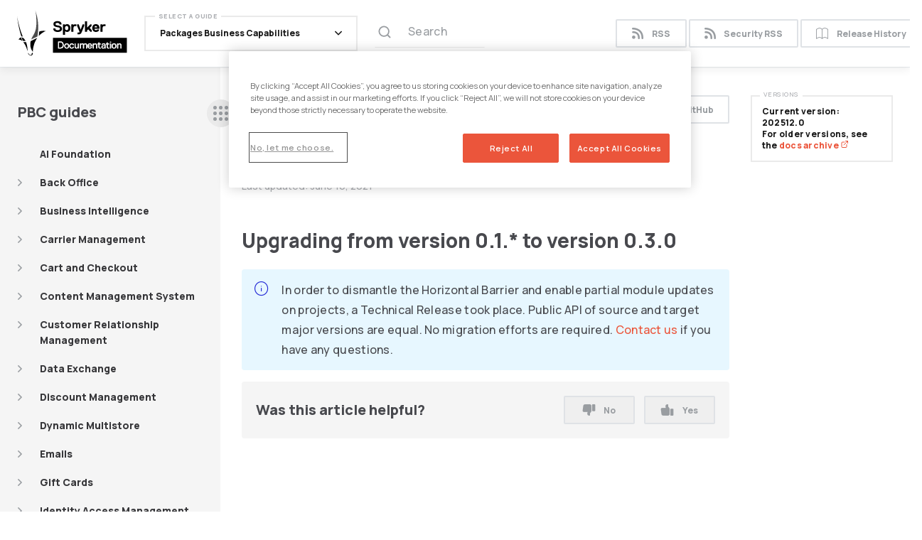

--- FILE ---
content_type: text/html; charset=UTF-8
request_url: https://docs.spryker.com/docs/pbc/all/offer-management/latest/base-shop/upgrade-modules/upgrade-the-offergui-module.html
body_size: 45955
content:
<!DOCTYPE html>
<html lang="en">
<head>
    <!-- Google Tag Manager -->
<script>(function(w,d,s,l,i){w[l]=w[l]||[];w[l].push({'gtm.start':
        new Date().getTime(),event:'gtm.js'});var f=d.getElementsByTagName(s)[0],
    j=d.createElement(s),dl=l!='dataLayer'?'&l='+l:'';j.async=true;j.src=
    'https://www.googletagmanager.com/gtm.js?id='+i+dl;f.parentNode.insertBefore(j,f);
})(window,document,'script','dataLayer','GTM-KLNNSNV');</script>
<!-- End Google Tag Manager -->

<meta charset="utf-8">

<meta http-equiv="X-UA-Compatible" content="IE=edge">
<meta name="viewport" content="width=device-width, initial-scale=1">
<meta name="description" content="Use the guide to learn how to update the Spryker OfferGui module from an older version to a newer one in your Spryker projects.">
<meta name="keywords" content=" ">
<title>Upgrade the OfferGui module | Spryker Documentation</title>

<link rel="stylesheet" href="https://cdn.jsdelivr.net/npm/@docsearch/css@3" />

<!-- Latest compiled and minified CSS -->
<link rel="stylesheet" href="/css/customstyles.css">
<!-- most color styles are extracted out to here -->
<link rel="stylesheet" href="/css/main.css">
<link href="https://fonts.googleapis.com/css2?family=Manrope:wght@400;500;600;800&family=Montserrat:wght@500&display=swap" rel="stylesheet">

<script src="https://cdnjs.cloudflare.com/ajax/libs/jquery/3.5.0/jquery.min.js"></script>

<script src="https://cdnjs.cloudflare.com/ajax/libs/jquery-cookie/1.4.1/jquery.cookie.min.js"></script>
<script src="/js/jquery.navgoco.min.js"></script>
<script src="/js/lightbox.js"></script>


<!-- Latest compiled and minified JavaScript -->
<script src="https://cdn.jsdelivr.net/npm/bootstrap@4.6.0/dist/js/bootstrap.bundle.min.js" integrity="sha384-Piv4xVNRyMGpqkS2by6br4gNJ7DXjqk09RmUpJ8jgGtD7zP9yug3goQfGII0yAns" crossorigin="anonymous"></script>
<!-- Anchor.js -->
<script src="https://cdnjs.cloudflare.com/ajax/libs/anchor-js/4.2.0/anchor.min.js"></script>
<script src="/js/customscripts.js"></script>
<!-- wistia -->
<script src="https://fast.wistia.com/embed/medias/eiw5ev4gv2.jsonp" async></script>
<script src="https://fast.wistia.com/assets/external/E-v1.js" async></script>
<!-- hubspot -->
<script src="https://js.hsforms.net/forms/v2.js" charset="utf-8" type="text/javascript"></script>

<link rel="icon" href="/images/favicon.png" type="image/x-icon" />

<link rel="alternate" type="application/rss+xml" title="" href="https://docs.spryker.com/feed.xml">



    <script>
        $(function () {
            $('[data-toggle="tooltip"]').tooltip()
        })
    </script>
    
</head>
<body class="page-layout">
<!-- Google Tag Manager (noscript) -->
<noscript><iframe src="https://www.googletagmanager.com/ns.html?id=GTM-KLNNSNV" height="0" width="0" style="display:none;visibility:hidden"></iframe></noscript>
<!-- End Google Tag Manager (noscript) -->
<div class="page-wrapper">
    <!-- Navigation -->
<header class="main-header">
    <div class="main-header__bg">
        <div class="container">
            <div class="main-header__inner">
                <div class="main-header__left">
                    <div class="main-header__left-inner">
                        <div class="main-header__meta">
                            <strong class="main-header__meta-title">Upgrade the OfferGui module</strong>
                            <div class="main-header__meta-subtitle">Last updated: <time datetime=""> June 16, 2021 </time></div>
                        </div>

                        <strong class="main-header__logo">
                            <a href="/">
                                <img src="/images/logo.svg" alt="Spryker Documentation" width="155" height="64">
                            </a>
                        </strong>

                        <div class="nav-popup">
                            <div class="nav-popup__inner">
                                <div class="nav-popup__header">
                                    <a href="/feed.xml" class="button nav-popup__header-button button--small">
                                        <i class="icon-rss"></i>
                                        RSS
                                    </a>
                                    <a href="/feed-security.xml" class="button nav-popup__header-button button--small">
                                        <i class="icon-rss"></i>Security RSS</a>
                                    <a target="_blank" rel="noopener" href="https://api.release.spryker.com/release-history" class="button nav-popup__header-button button--small">
                                        <i class="icon-article"></i>
                                        Release History
                                    </a>
                                    </div>
                                <div class="nav-popup__content">
                                    <div class="main-nav dropdown">
                                        <a href="/" class="main-nav__opener  nav-link dropdown-toggle" id="navbarDropdownMenuLink" data-toggle="dropdown" aria-haspopup="true" aria-expanded="false">
                                            <span class="main-nav__opener-label">Select a guide</span>
                                            <span class="main-nav__opener-text">
                                                
                                                Packages Business Capabilities
                                                
                                            </span>
                                            <i class="main-nav__opener-icon icon-arrow-down"></i>
                                        </a>
                                        <ul class="main-nav__drop main-nav__drop--mob-static dropdown-menu" aria-labelledby="navbarDropdownMenuLink">
                                            <li>
                                                <a class='main-nav__drop-link' href='/docs/about/all/about-spryker'>
                                                About Spryker
                                                </a>
                                            </li>
                                            <li>
                                                <a class='main-nav__drop-link' href='/docs/pbc/all/pbc'>
                                                Packaged Business Capabilities
                                                </a>
                                            </li>
                                            <li>
                                                <a class='main-nav__drop-link' href='/docs/dg/dev/development-getting-started-guide'>
                                                Develop with Spryker
                                                </a>
                                            </li>
                                            <li>
                                                <a class='main-nav__drop-link' href='/docs/integrations/integrate-with-spryker'>
                                                Spryker Integrations
                                                </a>
                                            </li>
                                            <li class="dropdown">
                                                <a href="/" class="main-nav__drop-link dropdown-toggle" data-toggle="dropdown" aria-haspopup="true" aria-expanded="false">
                                                    Spryker Platform
                                                    <i class="main-nav__drop-link-arrow icon-arrow-right"></i>
                                                </a>
                                                <ul class="main-nav__drop dropdown-menu">
                                                    <li>
                                                        <a class='main-nav__drop-link' href='/docs/ca/dev/getting-started-with-cloud-administration'>
                                                            <span class="main-nav__drop-link-title">
                                                                <i class="icon-cloud"></i>
                                                                Cloud Platform Administration
                                                            </span>
                                                            <span class="main-nav__drop-link-subtitle">Run Spryker</span>
                                                        </a>
                                                    </li>
                                                    <li>
                                                        <a class='main-nav__drop-link' href='/docs/ca/devscu/spryker-code-upgrader'>
                                                            <span class="main-nav__drop-link-title">
                                                                <i class="icon-cloud"></i>
                                                                Spryker Code Upgrader
                                                            </span>
                                                            <span class="main-nav__drop-link-subtitle">Upgrade Spryker</span>
                                                        </a>
                                                    </li>
                                                </ul>
                                            </li>
                                        </ul>
                                    </div>
                                </div>
                                <div class="nav-popup__footer"></div>
                            </div>
                        </div>
                    </div>


                    
                        <div class="search-section-panel search-section-panel--secondary main-header__search">
                            <script src="https://cdn.jsdelivr.net/npm/@docsearch/js@3"></script>

<div class="js-docsearch search-input"></div>

<script type="text/javascript">
    docsearch({
        appId: 'SF7W0R2XNG',
        apiKey: '8cbd2a0a179df1123898430a33e6938b',
        indexName: 'spryker',
        container: '.js-docsearch',
        placeholder: 'Search documentation ⏎',
        maxResultsPerGroup: 45,
        searchParameters: {
            hitsPerPage: 45,
            attributesToSnippet: [
                'hierarchy.lvl1:20',
                'headers:20',
            ],
            attributesToRetrieve: [
                'hierarchy.lvl0',
                'hierarchy.lvl1',
                'headers',
                'type',
                'url',
            ],
        },
        transformItems(items) {
            items = items.map(item => {
                const snippetResults = item._snippetResult;
                const hierarchyLv1 = snippetResults?.hierarchy?.lvl1 || {};
                if (hierarchyLv1?.matchLevel !== 'none') {
                    return item;
                }

                const headers = snippetResults?.headers?.filter(header => header.matchLevel !== 'none') || [];
                if (headers.length === 0) {
                    return item;
                }

                item._snippetResult.hierarchy['lvl1'] = headers[0];
                return item;
            });
            const input = document.querySelector('#docsearch-input');
            if (input && !input.hasEnterListener) {
                input.addEventListener('keydown', function(event) {
                    if (event.key === 'Enter' || event.keyCode === 13) {
                        window.location.href = '/search.html?q=' + encodeURIComponent(event.target.value);
                    }
                });
                input.hasEnterListener = true;
            }
            return items;
        },
    });
</script>
                        </div>
                    

                </div>
                <div class="main-header__right">
                    
                        <div class="header-switcher">
                            
                                <a target="_blank" rel="noopener" href="https://github.com/spryker/spryker-docs/blob/master/docs/pbc/all/offer-management/latest/base-shop/upgrade-modules/upgrade-the-offergui-module.md" class="button main-header__button button--small header-switcher__sticky" role="button"><i class="icon-github"></i> Edit on GitHub</a>
                            
                            <a href="/feed.xml" class="button main-header__button button--small header-switcher__default">
                                <i class="icon-rss"></i>
                                RSS
                            </a>
                            <a href="/feed-security.xml" class="button main-header__button button--small header-switcher__default">
                                <i class="icon-rss"></i>Security RSS</a>
                            <a target="_blank" rel="noopener" href="https://api.release.spryker.com/release-history" class="button main-header__button button--small header-switcher__default">
                                <i class="icon-article"></i>
                                Release History
                            </a>
                        </div>
                        

                    <a href="#" class="nav-opener" aria-label="navigation popup opener">
                        <span class="nav-opener__top"></span>
                        <span class="nav-opener__center"></span>
                        <span class="nav-opener__bottom"></span>
                    </a>
                </div>
            </div>
        </div>
    </div>
</header>

    <!-- Page Content -->
    

<div class="page-content page-content--post">

    <aside class="main-sidebar">
        <div class="main-sidebar__title-wrapper">
            <h3 data-toc-skip class="tablet-show main-sidebar__title">PBC guides</h3>
        </div>
        <a href="#" class="main-sidebar__opener tablet-hidden js-main-sidebar-switcher" aria-label="sidebar desktop opener">
            <span class="main-sidebar__opener-decorator"></span>
            <span class="main-sidebar__opener-decorator"></span>
            <span class="main-sidebar__opener-decorator"></span>
        </a>
        <a href="#" class="main-sidebar__opener tablet-show js-main-sidebar-opener" aria-label="sidebar mobile opener">
            <span class="main-sidebar__opener-decorator"></span>
            <span class="main-sidebar__opener-decorator"></span>
            <span class="main-sidebar__opener-decorator"></span>
        </a>
        <div class="main-sidebar__popup">
            <div class="main-sidebar__inner">
                <div class="main-sidebar__header">
                    <a href="#" class="main-sidebar__close"></a>
                </div>
                <div class="main-sidebar__slide">
                    <h3 class="main-sidebar__title" data-toc-skip>PBC guides</h3>

                    
                        <div id="tg-sb-sidebar">
                            <ul class="sidebar-nav"><li>
    <a class='sidebar-nav__link' href='/docs/pbc/all/ai-foundation/latest/ai-foundation' title='AI Foundation'>AI Foundation</a>
</li><li>
    <a href="#" class="sidebar-nav__opener">
        <i class="icon-arrow-right"></i>
        <strong class="sidebar-nav__title">Back Office</strong>
    </a>
<ul><li>
    <a href="#" class="sidebar-nav__opener">
        <i class="icon-arrow-right"></i>
        <strong class="sidebar-nav__title">Base shop</strong>
    </a>
<ul><li>
    <a class='sidebar-nav__link' href='/docs/pbc/all/back-office/latest/base-shop/spryker-core-back-office-feature-overview' title='Spryker Core Back Office feature overview'>Spryker Core Back Office feature overview</a>
</li><li>
    <a class='sidebar-nav__link' href='/docs/pbc/all/back-office/latest/base-shop/back-office-translations-overview' title='Back Office Translations overview'>Back Office Translations overview</a>
</li><li>
    <a href="#" class="sidebar-nav__opener">
        <i class="icon-arrow-right"></i>
        <strong class="sidebar-nav__title">Install and upgrade</strong>
    </a>
<ul><li>
    <a class='sidebar-nav__link' href='/docs/pbc/all/back-office/latest/base-shop/install-and-upgrade/install-the-spryker-core-back-office-feature' title='Install the Spryker Core Back Office feature'>Install the Spryker Core Back Office feature</a>
</li><li>
    <a class='sidebar-nav__link' href='/docs/pbc/all/back-office/latest/base-shop/install-and-upgrade/install-the-spryker-core-back-office-comments-feature' title='Install the Spryker Core Back Office  Comments feature'>Install the Spryker Core Back Office + Comments feature</a>
</li><li>
    <a class='sidebar-nav__link' href='/docs/pbc/all/back-office/latest/base-shop/install-and-upgrade/install-the-back-office-number-formatting' title='Install the Back Office number formatting'>Install the Back Office number formatting</a>
</li><li>
    <a class='sidebar-nav__link' href='/docs/pbc/all/back-office/latest/base-shop/install-and-upgrade/upgrade-the-chart-module' title='Upgrade the Chart module'>Upgrade the Chart module</a>
</li><li>
    <a class='sidebar-nav__link' href='/docs/pbc/all/back-office/latest/base-shop/install-and-upgrade/upgrade-the-back-office-to-bootstrap-5' title='Upgrade the Back Office to Bootstrap 5'>Upgrade the Back Office to Bootstrap 5</a>
</li><li>
    <a class='sidebar-nav__link' href='/docs/pbc/all/back-office/latest/base-shop/install-and-upgrade/install-back-office-accessibility-improvements' title='Install Back Office accessibility improvements'>Install Back Office accessibility improvements</a>
</li><li>
    <a class='sidebar-nav__link' href='/docs/pbc/all/back-office/latest/base-shop/install-and-upgrade/install-back-office-dropdown-navigation' title='Install Back Office dropdown navigation'>Install Back Office dropdown navigation</a>
</li></ul></li><li>
    <a class='sidebar-nav__link' href='/docs/pbc/all/back-office/latest/base-shop/configure-the-timezone-in-the-back-office' title='Configure the timezone in the Back Office'>Configure the timezone in the Back Office</a>
</li></ul></li><li>
    <a href="#" class="sidebar-nav__opener">
        <i class="icon-arrow-right"></i>
        <strong class="sidebar-nav__title">Unified Commerce</strong>
    </a>
<ul><li>
    <a href="#" class="sidebar-nav__opener">
        <i class="icon-arrow-right"></i>
        <strong class="sidebar-nav__title">Install features</strong>
    </a>
<ul><li>
    <a class='sidebar-nav__link' href='/docs/pbc/all/back-office/latest/unified-commerce/install-and-upgrade/install-the-spryker-core-back-office-warehouse-user-management-feature' title='Spryker Core Back Office  Warehouse User Management'>Spryker Core Back Office + Warehouse User Management</a>
</li></ul></li></ul></li></ul></li><li>
    <a class='sidebar-nav__link sidebar-nav__link--shifted' href='/docs/pbc/all/business-intelligence/latest/business-intelligence' title='Business Intelligence'>Business Intelligence</a>
    <a href="#" class="sidebar-nav__opener sidebar-nav__opener--small">
        <i class="icon-arrow-right"></i>
    </a>
<ul><li>
    <a class='sidebar-nav__link sidebar-nav__link--shifted' href='/docs/pbc/all/business-intelligence/latest/amazon-quicksight-third-party-integration/amazon-quicksight' title='Amazon QuickSight thirdparty integration'>Amazon QuickSight third-party integration</a>
    <a href="#" class="sidebar-nav__opener sidebar-nav__opener--small">
        <i class="icon-arrow-right"></i>
    </a>
<ul><li>
    <a class='sidebar-nav__link' href='/docs/pbc/all/business-intelligence/latest/amazon-quicksight-third-party-integration/set-up-amazon-quicksight' title='Set up'>Set up</a>
</li><li>
    <a class='sidebar-nav__link' href='/docs/pbc/all/business-intelligence/latest/amazon-quicksight-third-party-integration/install-amazon-quicksight' title='Install'>Install</a>
</li><li>
    <a class='sidebar-nav__link' href='/docs/pbc/all/business-intelligence/latest/amazon-quicksight-third-party-integration/best-practices-working-with-analytics' title='Best practices working with analytics'>Best practices: working with analytics</a>
</li><li>
    <a class='sidebar-nav__link' href='/docs/pbc/all/business-intelligence/latest/amazon-quicksight-third-party-integration/back-office-refresh-analytics-datasets' title='Refresh analytics datasets'>Refresh analytics datasets</a>
</li><li>
    <a class='sidebar-nav__link' href='/docs/pbc/all/business-intelligence/latest/amazon-quicksight-third-party-integration/manage-analytics-users-and-roles' title='Manage analytics users and roles'>Manage analytics users and roles</a>
</li></ul></li><li>
    <a class='sidebar-nav__link' href='/docs/pbc/all/business-intelligence/latest/install-the-analytics-feature' title='Install the Analytics feature'>Install the Analytics feature</a>
</li></ul></li><li>
    <a class='sidebar-nav__link sidebar-nav__link--shifted' href='/docs/pbc/all/carrier-management/latest/carrier-management' title='Carrier Management'>Carrier Management</a>
    <a href="#" class="sidebar-nav__opener sidebar-nav__opener--small">
        <i class="icon-arrow-right"></i>
    </a>
<ul><li>
    <a href="#" class="sidebar-nav__opener">
        <i class="icon-arrow-right"></i>
        <strong class="sidebar-nav__title">Base shop</strong>
    </a>
<ul><li>
    <a class='sidebar-nav__link' href='/docs/pbc/all/carrier-management/latest/base-shop/shipment-feature-overview' title='Shipment feature overview'>Shipment feature overview</a>
</li><li>
    <a class='sidebar-nav__link' href='/docs/pbc/all/carrier-management/latest/base-shop/shipment-cart-feature-overview' title='Shipment  Cart feature overview'>Shipment + Cart feature overview</a>
</li><li>
    <a class='sidebar-nav__link' href='/docs/pbc/all/carrier-management/latest/base-shop/shipment-customer-account-management-feature-overview' title='Shipment  Customer Account Management feature overview'>Shipment + Customer Account Management feature overview</a>
</li><li>
    <a href="#" class="sidebar-nav__opener">
        <i class="icon-arrow-right"></i>
        <strong class="sidebar-nav__title">Install and upgrade</strong>
    </a>
<ul><li>
    <a href="#" class="sidebar-nav__opener">
        <i class="icon-arrow-right"></i>
        <strong class="sidebar-nav__title">Install features</strong>
    </a>
<ul><li>
    <a class='sidebar-nav__link' href='/docs/pbc/all/carrier-management/latest/base-shop/install-and-upgrade/install-features/install-the-shipment-feature' title='Shipment'>Shipment</a>
</li><li>
    <a class='sidebar-nav__link' href='/docs/pbc/all/carrier-management/latest/base-shop/install-and-upgrade/install-features/install-the-shipment-approval-process-feature' title='Shipment  Approval Process'>Shipment + Approval Process</a>
</li><li>
    <a class='sidebar-nav__link' href='/docs/pbc/all/carrier-management/latest/base-shop/install-and-upgrade/install-features/install-the-shipment-cart-feature' title='Shipment  Cart'>Shipment + Cart</a>
</li><li>
    <a class='sidebar-nav__link' href='/docs/pbc/all/carrier-management/latest/base-shop/install-and-upgrade/install-features/install-the-shipment-customer-account-management-feature' title='Shipment  Customer Account Management'>Shipment + Customer Account Management</a>
</li></ul></li><li>
    <a href="#" class="sidebar-nav__opener">
        <i class="icon-arrow-right"></i>
        <strong class="sidebar-nav__title">Upgrade modules</strong>
    </a>
<ul><li>
    <a class='sidebar-nav__link' href='/docs/pbc/all/carrier-management/latest/base-shop/install-and-upgrade/upgrade-modules/upgrade-the-shipment-module' title='Shipment'>Shipment</a>
</li><li>
    <a class='sidebar-nav__link' href='/docs/pbc/all/carrier-management/latest/base-shop/install-and-upgrade/upgrade-modules/upgrade-the-shipmentcartconnector-module' title='ShipmentCartConnector'>ShipmentCartConnector</a>
</li><li>
    <a class='sidebar-nav__link' href='/docs/pbc/all/carrier-management/latest/base-shop/install-and-upgrade/upgrade-modules/upgrade-the-shipmentcheckoutconnector-module' title='ShipmentCheckoutConnector'>ShipmentCheckoutConnector</a>
</li><li>
    <a class='sidebar-nav__link' href='/docs/pbc/all/carrier-management/latest/base-shop/install-and-upgrade/upgrade-modules/upgrade-the-shipmentdiscountconnector-module' title='ShipmentDiscountConnector'>ShipmentDiscountConnector</a>
</li><li>
    <a class='sidebar-nav__link' href='/docs/pbc/all/carrier-management/latest/base-shop/install-and-upgrade/upgrade-modules/upgrade-the-shipmentgui-module' title='ShipmentGui'>ShipmentGui</a>
</li></ul></li><li>
    <a class='sidebar-nav__link' href='/docs/pbc/all/carrier-management/latest/base-shop/install-and-upgrade/install-the-shipment-glue-api' title='Install the Shipment Glue API'>Install the Shipment Glue API</a>
</li></ul></li><li>
    <a class='sidebar-nav__link sidebar-nav__link--shifted' href='/docs/pbc/all/carrier-management/latest/base-shop/manage-in-the-back-office/manage-carrier-companies-and-delivery-methods-in-the-back-office' title='Manage in the Back Office'>Manage in the Back Office</a>
    <a href="#" class="sidebar-nav__opener sidebar-nav__opener--small">
        <i class="icon-arrow-right"></i>
    </a>
<ul><li>
    <a class='sidebar-nav__link' href='/docs/pbc/all/carrier-management/latest/base-shop/manage-in-the-back-office/add-carrier-companies' title='Add carrier companies'>Add carrier companies</a>
</li><li>
    <a class='sidebar-nav__link' href='/docs/pbc/all/carrier-management/latest/base-shop/manage-in-the-back-office/add-delivery-methods' title='Add delivery methods'>Add delivery methods</a>
</li><li>
    <a class='sidebar-nav__link' href='/docs/pbc/all/carrier-management/latest/base-shop/manage-in-the-back-office/edit-delivery-methods' title='Edit delivery methods'>Edit delivery methods</a>
</li></ul></li><li>
    <a href="#" class="sidebar-nav__opener">
        <i class="icon-arrow-right"></i>
        <strong class="sidebar-nav__title">Manage using Glue API</strong>
    </a>
<ul><li>
    <a class='sidebar-nav__link' href='/docs/pbc/all/carrier-management/latest/base-shop/manage-using-glue-api/glue-api-retrieve-shipments-and-shipment-methods-when-submitting-checkout-data' title='Retrieve shipments and shipment methods when submitting checkout data'>Retrieve shipments and shipment methods when submitting checkout data</a>
</li><li>
    <a class='sidebar-nav__link' href='/docs/pbc/all/carrier-management/latest/base-shop/manage-using-glue-api/glue-api-retrieve-shipments-when-checking-out-purchases' title='Retrieve shipments when checking out purchases'>Retrieve shipments when checking out purchases</a>
</li><li>
    <a class='sidebar-nav__link' href='/docs/pbc/all/carrier-management/latest/base-shop/manage-using-glue-api/glue-api-retrieve-shipments-in-orders' title='Retrieve shipments in orders'>Retrieve shipments in orders</a>
</li><li>
    <a href="#" class="sidebar-nav__opener">
        <i class="icon-arrow-right"></i>
        <strong class="sidebar-nav__title">Manage shipment types</strong>
    </a>
<ul><li>
    <a class='sidebar-nav__link' href='/docs/pbc/all/carrier-management/latest/base-shop/manage-using-glue-api/manage-shipment-types/glue-api-add-shipment-types' title='Add shipment types'>Add shipment types</a>
</li><li>
    <a class='sidebar-nav__link' href='/docs/pbc/all/carrier-management/latest/base-shop/manage-using-glue-api/manage-shipment-types/glue-api-retrieve-shipment-types' title='Retrieve shipment types'>Retrieve shipment types</a>
</li><li>
    <a class='sidebar-nav__link' href='/docs/pbc/all/carrier-management/latest/base-shop/manage-using-glue-api/manage-shipment-types/glue-api-update-shipment-types' title='Update shipment types'>Update shipment types</a>
</li></ul></li></ul></li><li>
    <a class='sidebar-nav__link sidebar-nav__link--shifted' href='/docs/pbc/all/carrier-management/latest/base-shop/import-and-export-data/import-carrier-management-data' title='Import data'>Import data</a>
    <a href="#" class="sidebar-nav__opener sidebar-nav__opener--small">
        <i class="icon-arrow-right"></i>
    </a>
<ul><li>
    <a class='sidebar-nav__link' href='/docs/pbc/all/carrier-management/latest/base-shop/import-and-export-data/import-file-details-shipment.csv' title='shipmentcsv'>shipment.csv</a>
</li><li>
    <a class='sidebar-nav__link' href='/docs/pbc/all/carrier-management/latest/base-shop/import-and-export-data/import-file-details-shipment-method-store.csv' title='shipmentmethodstorecsv'>shipment_method_store.csv</a>
</li><li>
    <a class='sidebar-nav__link' href='/docs/pbc/all/carrier-management/latest/base-shop/import-and-export-data/import-file-details-shipment-price.csv' title='shipmentpricecsv'>shipment_price.csv</a>
</li><li>
    <a class='sidebar-nav__link' href='/docs/pbc/all/carrier-management/latest/base-shop/import-and-export-data/import-file-details-shipment-method-shipment-type.csv' title='shipmentmethodshipmenttypecsv'>shipment_method_shipment_type.csv</a>
</li><li>
    <a class='sidebar-nav__link' href='/docs/pbc/all/carrier-management/latest/base-shop/import-and-export-data/import-file-details-shipment-type.csv' title='shipmenttypecsv'>shipment_type.csv</a>
</li><li>
    <a class='sidebar-nav__link' href='/docs/pbc/all/carrier-management/latest/base-shop/import-and-export-data/import-file-details-shipment-type-store.csv' title='shipmenttypestorecsv'>shipment_type_store.csv</a>
</li></ul></li><li>
    <a class='sidebar-nav__link' href='/docs/pbc/all/carrier-management/latest/base-shop/add-shipment-methods' title='Add shipment methods'>Add shipment methods</a>
</li><li>
    <a href="#" class="sidebar-nav__opener">
        <i class="icon-arrow-right"></i>
        <strong class="sidebar-nav__title">Domain model and relationships</strong>
    </a>
<ul><li>
    <a class='sidebar-nav__link' href='/docs/pbc/all/carrier-management/latest/base-shop/domain-model-and-relationships/shipment-method-entities-in-the-database-reference-information' title='Shipment method entities in the database reference information'>Shipment method entities in the database: reference information</a>
</li></ul></li><li>
    <a href="#" class="sidebar-nav__opener">
        <i class="icon-arrow-right"></i>
        <strong class="sidebar-nav__title">Extend and customize</strong>
    </a>
<ul><li>
    <a class='sidebar-nav__link' href='/docs/pbc/all/carrier-management/latest/base-shop/extend-and-customize/shipment-method-plugins-reference-information' title='Shipment method plugins reference information'>Shipment method plugins: reference information</a>
</li></ul></li><li>
    <a href="#" class="sidebar-nav__opener">
        <i class="icon-arrow-right"></i>
        <strong class="sidebar-nav__title">Third-party integrations</strong>
    </a>
<ul><li>
    <a class='sidebar-nav__link sidebar-nav__link--shifted' href='/docs/pbc/all/carrier-management/latest/base-shop/third-party-integrations/seven-senders/seven-senders' title='Seven Senders'>Seven Senders</a>
    <a href="#" class="sidebar-nav__opener sidebar-nav__opener--small">
        <i class="icon-arrow-right"></i>
    </a>
<ul><li>
    <a class='sidebar-nav__link' href='/docs/pbc/all/carrier-management/latest/base-shop/third-party-integrations/seven-senders/install-and-configure-seven-senders' title='Install and configure'>Install and configure</a>
</li><li>
    <a class='sidebar-nav__link' href='/docs/pbc/all/carrier-management/latest/base-shop/third-party-integrations/seven-senders/integrate-seven-senders' title='Integrate'>Integrate</a>
</li><li>
    <a class='sidebar-nav__link' href='/docs/pbc/all/carrier-management/latest/base-shop/third-party-integrations/seven-senders/seven-senders-api-requests' title='API requests'>API requests</a>
</li><li>
    <a class='sidebar-nav__link' href='/docs/pbc/all/carrier-management/latest/base-shop/third-party-integrations/seven-senders/seven-senders-mappers' title='Mappers'>Mappers</a>
</li><li>
    <a class='sidebar-nav__link' href='/docs/pbc/all/carrier-management/latest/base-shop/third-party-integrations/seven-senders/seven-senders-persistance-layer' title='Persistence layer'>Persistence layer</a>
</li></ul></li><li>
    <a class='sidebar-nav__link' href='/docs/pbc/all/carrier-management/latest/base-shop/third-party-integrations/paazl' title='Paazl'>Paazl</a>
</li><li>
    <a class='sidebar-nav__link' href='/docs/pbc/all/carrier-management/latest/base-shop/third-party-integrations/paqato' title='Paqato'>Paqato</a>
</li></ul></li></ul></li><li>
    <a href="#" class="sidebar-nav__opener">
        <i class="icon-arrow-right"></i>
        <strong class="sidebar-nav__title">Marketplace</strong>
    </a>
<ul><li>
    <a class='sidebar-nav__link' href='/docs/pbc/all/carrier-management/latest/marketplace/marketplace-shipment-feature-overview' title='Marketplace Shipment feature overview'>Marketplace Shipment feature overview</a>
</li><li>
    <a href="#" class="sidebar-nav__opener">
        <i class="icon-arrow-right"></i>
        <strong class="sidebar-nav__title">Install features</strong>
    </a>
<ul><li>
    <a class='sidebar-nav__link' href='/docs/pbc/all/carrier-management/latest/marketplace/install-features/install-marketplace-shipment-feature' title='Marketplace Shipment'>Marketplace Shipment</a>
</li><li>
    <a class='sidebar-nav__link' href='/docs/pbc/all/carrier-management/latest/marketplace/install-features/install-marketplace-shipment-customer-feature' title='Marketplace Shipment  Customer'>Marketplace Shipment + Customer</a>
</li><li>
    <a class='sidebar-nav__link' href='/docs/pbc/all/carrier-management/latest/marketplace/install-features/install-the-marketplace-shipment-cart-feature' title='Marketplace Shipment  Cart'>Marketplace Shipment + Cart</a>
</li><li>
    <a class='sidebar-nav__link' href='/docs/pbc/all/carrier-management/latest/marketplace/install-features/install-the-marketplace-shipment-checkout-feature' title='Marketplace Shipment  Checkout'>Marketplace Shipment + Checkout</a>
</li></ul></li><li>
    <a class='sidebar-nav__link' href='/docs/pbc/all/carrier-management/latest/marketplace/marketplace-shipment-feature-domain-model-and-relationships' title='Domain model and relationships'>Domain model and relationships</a>
</li></ul></li><li>
    <a href="#" class="sidebar-nav__opener">
        <i class="icon-arrow-right"></i>
        <strong class="sidebar-nav__title">Unified Commerce</strong>
    </a>
<ul><li>
    <a class='sidebar-nav__link' href='/docs/pbc/all/carrier-management/latest/unified-commerce/shipment-service-points-feature-overview' title='Shipment  Service Points feature overview'>Shipment + Service Points feature overview</a>
</li><li>
    <a href="#" class="sidebar-nav__opener">
        <i class="icon-arrow-right"></i>
        <strong class="sidebar-nav__title">Install features</strong>
    </a>
<ul><li>
    <a class='sidebar-nav__link' href='/docs/pbc/all/carrier-management/latest/unified-commerce/install-features/install-the-shipment-cart-feature' title='Shipment Cart'>Shipment Cart</a>
</li><li>
    <a class='sidebar-nav__link' href='/docs/pbc/all/carrier-management/latest/unified-commerce/install-features/install-the-shipment-product-offer-service-points-availability-feature' title='Shipment Product Offer Service Points Availability'>Shipment Product Offer Service Points Availability</a>
</li><li>
    <a class='sidebar-nav__link' href='/docs/pbc/all/carrier-management/latest/unified-commerce/install-features/install-the-shipment-service-points-feature' title='Shipment Service Points'>Shipment Service Points</a>
</li></ul></li><li>
    <a class='sidebar-nav__link' href='/docs/pbc/all/carrier-management/latest/unified-commerce/file-details-shipment-type-service-type.csv' title='Import file details shipmenttypeservicetypecsv'>Import file details: shipment_type_service_type.csv</a>
</li></ul></li></ul></li><li>
    <a class='sidebar-nav__link sidebar-nav__link--shifted' href='/docs/pbc/all/cart-and-checkout/latest/cart-and-checkout' title='Cart and Checkout'>Cart and Checkout</a>
    <a href="#" class="sidebar-nav__opener sidebar-nav__opener--small">
        <i class="icon-arrow-right"></i>
    </a>
<ul><li>
    <a class='sidebar-nav__link sidebar-nav__link--shifted' href='/docs/pbc/all/cart-and-checkout/latest/base-shop/cart-and-checkout-base-shop' title='Base shop'>Base shop</a>
    <a href="#" class="sidebar-nav__opener sidebar-nav__opener--small">
        <i class="icon-arrow-right"></i>
    </a>
<ul><li>
    <a href="#" class="sidebar-nav__opener">
        <i class="icon-arrow-right"></i>
        <strong class="sidebar-nav__title">Feature overviews</strong>
    </a>
<ul><li>
    <a class='sidebar-nav__link sidebar-nav__link--shifted' href='/docs/pbc/all/cart-and-checkout/latest/base-shop/feature-overviews/cart-feature-overview/cart-feature-overview' title='Cart feature overview'>Cart feature overview</a>
    <a href="#" class="sidebar-nav__opener sidebar-nav__opener--small">
        <i class="icon-arrow-right"></i>
    </a>
<ul><li>
    <a class='sidebar-nav__link' href='/docs/pbc/all/cart-and-checkout/latest/base-shop/feature-overviews/cart-feature-overview/cart-notes-overview' title='Cart notes'>Cart notes</a>
</li><li>
    <a class='sidebar-nav__link' href='/docs/pbc/all/cart-and-checkout/latest/base-shop/feature-overviews/cart-feature-overview/cart-widget-overview' title='Cart widget'>Cart widget</a>
</li><li>
    <a class='sidebar-nav__link' href='/docs/pbc/all/cart-and-checkout/latest/base-shop/feature-overviews/cart-feature-overview/dynamic-cart-overview' title='Dynamic cart'>Dynamic cart</a>
</li><li>
    <a class='sidebar-nav__link' href='/docs/pbc/all/cart-and-checkout/latest/base-shop/feature-overviews/cart-feature-overview/quick-order-from-the-catalog-page-overview' title='Quick order from the catalog page'>Quick order from the catalog page</a>
</li></ul></li><li>
    <a class='sidebar-nav__link' href='/docs/pbc/all/cart-and-checkout/latest/base-shop/feature-overviews/multiple-carts-feature-overview' title='Multiple Carts feature overview'>Multiple Carts feature overview</a>
</li><li>
    <a class='sidebar-nav__link' href='/docs/pbc/all/cart-and-checkout/latest/base-shop/feature-overviews/persistent-cart-sharing-feature-overview' title='Persistent Cart Sharing feature overview'>Persistent Cart Sharing feature overview</a>
</li><li>
    <a class='sidebar-nav__link' href='/docs/pbc/all/cart-and-checkout/latest/base-shop/feature-overviews/quick-add-to-cart-feature-overview' title='Quick Add to Cart feature overview'>Quick Add to Cart feature overview</a>
</li><li>
    <a class='sidebar-nav__link' href='/docs/pbc/all/cart-and-checkout/latest/base-shop/feature-overviews/shared-carts-feature-overview' title='Shared Carts feature overview'>Shared Carts feature overview</a>
</li><li>
    <a class='sidebar-nav__link sidebar-nav__link--shifted' href='/docs/pbc/all/cart-and-checkout/latest/base-shop/feature-overviews/checkout-feature-overview/checkout-feature-overview' title='Checkout feature overview'>Checkout feature overview</a>
    <a href="#" class="sidebar-nav__opener sidebar-nav__opener--small">
        <i class="icon-arrow-right"></i>
    </a>
<ul><li>
    <a class='sidebar-nav__link' href='/docs/pbc/all/cart-and-checkout/latest/base-shop/feature-overviews/checkout-feature-overview/multi-step-checkout-overview' title='Multistep checkout'>Multi-step checkout</a>
</li><li>
    <a class='sidebar-nav__link' href='/docs/pbc/all/cart-and-checkout/latest/base-shop/feature-overviews/checkout-feature-overview/order-thresholds-overview' title='Order thresholds overview'>Order thresholds overview</a>
</li></ul></li><li>
    <a class='sidebar-nav__link' href='/docs/pbc/all/cart-and-checkout/latest/base-shop/feature-overviews/approval-process-feature-overview' title='Approval Process feature overview'>Approval Process feature overview</a>
</li><li>
    <a class='sidebar-nav__link' href='/docs/pbc/all/cart-and-checkout/latest/base-shop/feature-overviews/comments-feature-overview' title='Comments feature overview'>Comments feature overview</a>
</li><li>
    <a class='sidebar-nav__link' href='/docs/pbc/all/cart-and-checkout/latest/base-shop/feature-overviews/non-splittable-products-feature-overview' title='Nonsplittable Products feature overview'>Non-splittable Products feature overview</a>
</li><li>
    <a class='sidebar-nav__link' href='/docs/pbc/all/cart-and-checkout/latest/base-shop/feature-overviews/resource-sharing-feature-overview' title='Resource Sharing feature overview'>Resource Sharing feature overview</a>
</li></ul></li><li>
    <a href="#" class="sidebar-nav__opener">
        <i class="icon-arrow-right"></i>
        <strong class="sidebar-nav__title">Install and upgrade</strong>
    </a>
<ul><li>
    <a href="#" class="sidebar-nav__opener">
        <i class="icon-arrow-right"></i>
        <strong class="sidebar-nav__title">Install features</strong>
    </a>
<ul><li>
    <a class='sidebar-nav__link' href='/docs/pbc/all/cart-and-checkout/latest/base-shop/install-and-upgrade/install-features/install-the-approval-process-feature' title='Approval Process'>Approval Process</a>
</li><li>
    <a class='sidebar-nav__link' href='/docs/pbc/all/cart-and-checkout/latest/base-shop/install-and-upgrade/install-features/install-the-cart-agent-assist-feature' title='Cart  Agent Assist'>Cart + Agent Assist</a>
</li><li>
    <a class='sidebar-nav__link' href='/docs/pbc/all/cart-and-checkout/latest/base-shop/install-and-upgrade/install-features/install-the-cart-feature' title='Cart'>Cart</a>
</li><li>
    <a class='sidebar-nav__link' href='/docs/pbc/all/cart-and-checkout/latest/base-shop/install-and-upgrade/install-features/install-the-cart-feature-dynamic-multistore' title='Cart  Dynamic Multistore'>Cart + Dynamic Multistore</a>
</li><li>
    <a class='sidebar-nav__link' href='/docs/pbc/all/cart-and-checkout/latest/base-shop/install-and-upgrade/install-features/install-the-cart-notes-feature' title='Cart Notes'>Cart Notes</a>
</li><li>
    <a class='sidebar-nav__link' href='/docs/pbc/all/cart-and-checkout/latest/base-shop/install-and-upgrade/install-features/install-the-cart-non-splittable-products-feature' title='Cart  Nonsplittable Products'>Cart + Non-splittable Products</a>
</li><li>
    <a class='sidebar-nav__link' href='/docs/pbc/all/cart-and-checkout/latest/base-shop/install-and-upgrade/install-features/install-the-cart-prices-feature' title='Cart  Prices'>Cart + Prices</a>
</li><li>
    <a class='sidebar-nav__link' href='/docs/pbc/all/cart-and-checkout/latest/base-shop/install-and-upgrade/install-features/install-the-cart-product-feature' title='Cart  Product'>Cart + Product</a>
</li><li>
    <a class='sidebar-nav__link' href='/docs/pbc/all/cart-and-checkout/latest/base-shop/install-and-upgrade/install-features/install-the-cart-product-bundles-feature' title='Cart  Product Bundles'>Cart + Product Bundles</a>
</li><li>
    <a class='sidebar-nav__link' href='/docs/pbc/all/cart-and-checkout/latest/base-shop/install-and-upgrade/install-features/install-the-cart-product-group-feature' title='Cart  Product Group'>Cart + Product Group</a>
</li><li>
    <a class='sidebar-nav__link' href='/docs/pbc/all/cart-and-checkout/latest/base-shop/install-and-upgrade/install-features/install-the-cart-shipment-feature' title='Cart  Shipment'>Cart + Shipment</a>
</li><li>
    <a class='sidebar-nav__link' href='/docs/pbc/all/cart-and-checkout/latest/base-shop/install-and-upgrade/install-features/install-the-checkout-feature' title='Checkout'>Checkout</a>
</li><li>
    <a class='sidebar-nav__link' href='/docs/pbc/all/cart-and-checkout/latest/base-shop/install-and-upgrade/install-features/install-the-checkout-non-splittable-products-feature' title='Checkout  Nonsplittable Products'>Checkout + Non-splittable Products</a>
</li><li>
    <a class='sidebar-nav__link' href='/docs/pbc/all/cart-and-checkout/latest/base-shop/install-and-upgrade/install-features/install-the-checkout-quotation-process-feature' title='Checkout  Quotation Process'>Checkout + Quotation Process</a>
</li><li>
    <a class='sidebar-nav__link' href='/docs/pbc/all/cart-and-checkout/latest/base-shop/install-and-upgrade/install-features/install-the-checkout-workflow-feature' title='Checkout  Workflow'>Checkout + Workflow</a>
</li><li>
    <a class='sidebar-nav__link' href='/docs/pbc/all/cart-and-checkout/latest/base-shop/install-and-upgrade/install-features/install-the-comments-feature' title='Comments'>Comments</a>
</li><li>
    <a class='sidebar-nav__link' href='/docs/pbc/all/cart-and-checkout/latest/base-shop/install-and-upgrade/install-features/install-the-comments-order-management-feature' title='Comments  Order Management'>Comments + Order Management</a>
</li><li>
    <a class='sidebar-nav__link' href='/docs/pbc/all/cart-and-checkout/latest/base-shop/install-and-upgrade/install-features/install-the-comments-persistent-cart-feature' title='Comments  Persistent Cart'>Comments + Persistent Cart</a>
</li><li>
    <a class='sidebar-nav__link' href='/docs/pbc/all/cart-and-checkout/latest/base-shop/install-and-upgrade/install-features/install-the-comments-merchant-b2b-contract-requests-feature' title='Comments  Merchant B2B Contract Requests feature'>Comments + Merchant B2B Contract Requests feature</a>
</li><li>
    <a class='sidebar-nav__link' href='/docs/pbc/all/cart-and-checkout/latest/base-shop/install-and-upgrade/install-features/install-the-comments-merchant-b2b-contracts-feature' title='Comments  Merchant B2B Contracts'>Comments + Merchant B2B Contracts</a>
</li><li>
    <a class='sidebar-nav__link' href='/docs/pbc/all/cart-and-checkout/latest/base-shop/install-and-upgrade/install-features/install-the-comments-spryker-core-back-office-feature' title='Comments  Spryker Core Back Office'>Comments + Spryker Core Back Office</a>
</li><li>
    <a class='sidebar-nav__link' href='/docs/pbc/all/cart-and-checkout/latest/base-shop/install-and-upgrade/install-features/install-the-multiple-carts-feature' title='Multiple Carts'>Multiple Carts</a>
</li><li>
    <a class='sidebar-nav__link' href='/docs/pbc/all/cart-and-checkout/latest/base-shop/install-and-upgrade/install-features/install-the-multiple-carts-quick-order-feature' title='Multiple Carts  Quick Order'>Multiple Carts + Quick Order</a>
</li><li>
    <a class='sidebar-nav__link' href='/docs/pbc/all/cart-and-checkout/latest/base-shop/install-and-upgrade/install-features/install-the-multiple-carts-quotation-process-feature' title='Multiple Carts  Quotation Process'>Multiple Carts + Quotation Process</a>
</li><li>
    <a class='sidebar-nav__link' href='/docs/pbc/all/cart-and-checkout/latest/base-shop/install-and-upgrade/install-features/install-the-multiple-carts-reorder-feature' title='Multiple Carts  Reorder'>Multiple Carts + Reorder</a>
</li><li>
    <a class='sidebar-nav__link' href='/docs/pbc/all/cart-and-checkout/latest/base-shop/install-and-upgrade/install-features/install-the-persistent-cart-comments-feature' title='Persistent Cart  Comments'>Persistent Cart + Comments</a>
</li><li>
    <a class='sidebar-nav__link' href='/docs/pbc/all/cart-and-checkout/latest/base-shop/install-and-upgrade/install-features/install-the-persistent-cart-sharing-feature' title='Persistent Cart Sharing'>Persistent Cart Sharing</a>
</li><li>
    <a class='sidebar-nav__link' href='/docs/pbc/all/cart-and-checkout/latest/base-shop/install-and-upgrade/install-features/install-the-persistent-cart-sharing-shared-carts-feature' title='Persistent Cart Sharing  Shared Carts'>Persistent Cart Sharing + Shared Carts</a>
</li><li>
    <a class='sidebar-nav__link' href='/docs/pbc/all/cart-and-checkout/latest/base-shop/install-and-upgrade/install-features/install-the-quick-add-to-cart-discontinued-products-feature' title='Quick Add to Cart  Discontinued Products'>Quick Add to Cart + Discontinued Products</a>
</li><li>
    <a class='sidebar-nav__link' href='/docs/pbc/all/cart-and-checkout/latest/base-shop/install-and-upgrade/install-features/install-the-quick-add-to-cart-feature' title='Quick Add to Cart'>Quick Add to Cart</a>
</li><li>
    <a class='sidebar-nav__link' href='/docs/pbc/all/cart-and-checkout/latest/base-shop/install-and-upgrade/install-features/install-the-quick-add-to-cart-measurement-units-feature' title='Quick Add to Cart  Measurement Units'>Quick Add to Cart + Measurement Units</a>
</li><li>
    <a class='sidebar-nav__link' href='/docs/pbc/all/cart-and-checkout/latest/base-shop/install-and-upgrade/install-features/install-the-quick-add-to-cart-non-splittable-products-feature' title='Quick Add to Cart  Nonsplittable Products'>Quick Add to Cart + Non-splittable Products</a>
</li><li>
    <a class='sidebar-nav__link' href='/docs/pbc/all/cart-and-checkout/latest/base-shop/install-and-upgrade/install-features/install-the-quick-add-to-cart-packaging-units-feature' title='Quick Add to Cart  Packaging Units'>Quick Add to Cart + Packaging Units</a>
</li><li>
    <a class='sidebar-nav__link' href='/docs/pbc/all/cart-and-checkout/latest/base-shop/install-and-upgrade/install-features/install-the-quick-add-to-cart-shopping-lists-feature' title='Quick Add to Cart  Shopping Lists'>Quick Add to Cart + Shopping Lists</a>
</li><li>
    <a class='sidebar-nav__link' href='/docs/pbc/all/cart-and-checkout/latest/base-shop/install-and-upgrade/install-features/install-the-resource-sharing-feature' title='Resource Sharing'>Resource Sharing</a>
</li><li>
    <a class='sidebar-nav__link' href='/docs/pbc/all/cart-and-checkout/latest/base-shop/install-and-upgrade/install-features/install-the-shared-carts-feature' title='Shared Carts'>Shared Carts</a>
</li><li>
    <a class='sidebar-nav__link' href='/docs/pbc/all/cart-and-checkout/latest/base-shop/install-and-upgrade/install-features/install-the-uuid-generation-console-feature' title='Uuid Generation Console'>Uuid Generation Console</a>
</li></ul></li><li>
    <a href="#" class="sidebar-nav__opener">
        <i class="icon-arrow-right"></i>
        <strong class="sidebar-nav__title">Install Glue API</strong>
    </a>
<ul><li>
    <a class='sidebar-nav__link' href='/docs/pbc/all/cart-and-checkout/latest/base-shop/install-and-upgrade/install-glue-api/install-the-cart-glue-api' title='Install the Cart Glue API'>Install the Cart Glue API</a>
</li><li>
    <a class='sidebar-nav__link' href='/docs/pbc/all/cart-and-checkout/latest/base-shop/install-and-upgrade/install-glue-api/install-the-cart-configurable-bundle-glue-api' title='Install the Cart  Configurable Bundle Glue API'>Install the Cart + Configurable Bundle Glue API</a>
</li><li>
    <a class='sidebar-nav__link' href='/docs/pbc/all/cart-and-checkout/latest/base-shop/install-and-upgrade/install-glue-api/install-the-cart-product-bundle-glue-api' title='Install the Cart  Product Bundle Glue API'>Install the Cart + Product Bundle Glue API</a>
</li><li>
    <a class='sidebar-nav__link' href='/docs/pbc/all/cart-and-checkout/latest/base-shop/install-and-upgrade/install-glue-api/install-the-checkout-glue-api' title='Install the Checkout Glue API'>Install the Checkout Glue API</a>
</li><li>
    <a class='sidebar-nav__link' href='/docs/pbc/all/cart-and-checkout/latest/base-shop/install-and-upgrade/install-glue-api/install-the-multiple-carts-glue-api' title='Install the Multiple Carts Glue API'>Install the Multiple Carts Glue API</a>
</li><li>
    <a class='sidebar-nav__link' href='/docs/pbc/all/cart-and-checkout/latest/base-shop/install-and-upgrade/install-glue-api/install-the-shared-carts-glue-api' title='Install the Shared Carts Glue API'>Install the Shared Carts Glue API</a>
</li></ul></li><li>
    <a href="#" class="sidebar-nav__opener">
        <i class="icon-arrow-right"></i>
        <strong class="sidebar-nav__title">Upgrade modules</strong>
    </a>
<ul><li>
    <a class='sidebar-nav__link' href='/docs/pbc/all/cart-and-checkout/latest/base-shop/install-and-upgrade/upgrade-modules/upgrade-the-calculation-module' title='Calculation'>Calculation</a>
</li><li>
    <a class='sidebar-nav__link' href='/docs/pbc/all/cart-and-checkout/latest/base-shop/install-and-upgrade/upgrade-modules/upgrade-the-cart-module' title='Cart'>Cart</a>
</li><li>
    <a class='sidebar-nav__link' href='/docs/pbc/all/cart-and-checkout/latest/base-shop/install-and-upgrade/upgrade-modules/upgrade-the-cartextension-module' title='CartExtension'>CartExtension</a>
</li><li>
    <a class='sidebar-nav__link' href='/docs/pbc/all/cart-and-checkout/latest/base-shop/install-and-upgrade/upgrade-modules/upgrade-the-cartpage-module' title='CartPage'>CartPage</a>
</li><li>
    <a class='sidebar-nav__link' href='/docs/pbc/all/cart-and-checkout/latest/base-shop/install-and-upgrade/upgrade-modules/upgrade-the-cartsrestapi-module' title='CartsRestApi'>CartsRestApi</a>
</li><li>
    <a class='sidebar-nav__link' href='/docs/pbc/all/cart-and-checkout/latest/base-shop/install-and-upgrade/upgrade-modules/upgrade-the-cartvariant-module' title='CartVariant'>CartVariant</a>
</li><li>
    <a class='sidebar-nav__link' href='/docs/pbc/all/cart-and-checkout/latest/base-shop/install-and-upgrade/upgrade-modules/upgrade-the-checkout-module' title='Checkout'>Checkout</a>
</li><li>
    <a class='sidebar-nav__link' href='/docs/pbc/all/cart-and-checkout/latest/base-shop/install-and-upgrade/upgrade-modules/upgrade-the-checkoutpage-module' title='CheckoutPage'>CheckoutPage</a>
</li><li>
    <a class='sidebar-nav__link' href='/docs/pbc/all/cart-and-checkout/latest/base-shop/install-and-upgrade/upgrade-modules/upgrade-the-checkoutrestapi-module' title='CheckoutRestApi'>CheckoutRestApi</a>
</li><li>
    <a class='sidebar-nav__link' href='/docs/pbc/all/cart-and-checkout/latest/base-shop/install-and-upgrade/upgrade-modules/upgrade-the-multicartpage-module' title='MultiCartPage'>MultiCartPage</a>
</li><li>
    <a class='sidebar-nav__link' href='/docs/pbc/all/cart-and-checkout/latest/base-shop/install-and-upgrade/upgrade-modules/upgrade-the-persistentcart-module' title='PersistentCart'>PersistentCart</a>
</li><li>
    <a class='sidebar-nav__link' href='/docs/pbc/all/cart-and-checkout/latest/base-shop/install-and-upgrade/upgrade-modules/upgrade-the-quickorder-module' title='QuickOrder'>QuickOrder</a>
</li><li>
    <a class='sidebar-nav__link' href='/docs/pbc/all/cart-and-checkout/latest/base-shop/install-and-upgrade/upgrade-modules/upgrade-the-quickorderpage-module' title='QuickOrderPage'>QuickOrderPage</a>
</li><li>
    <a class='sidebar-nav__link' href='/docs/pbc/all/cart-and-checkout/latest/base-shop/install-and-upgrade/upgrade-modules/upgrade-the-stepengine-module' title='StepEngine'>StepEngine</a>
</li></ul></li></ul></li><li>
    <a href="#" class="sidebar-nav__opener">
        <i class="icon-arrow-right"></i>
        <strong class="sidebar-nav__title">Extend and customize</strong>
    </a>
<ul><li>
    <a class='sidebar-nav__link' href='/docs/pbc/all/cart-and-checkout/latest/base-shop/extend-and-customize/calculation-3-0' title='Calculation 30'>Calculation 3.0</a>
</li><li>
    <a class='sidebar-nav__link' href='/docs/pbc/all/cart-and-checkout/latest/base-shop/extend-and-customize/calculation-data-structure' title='Calculation data structure'>Calculation data structure</a>
</li><li>
    <a class='sidebar-nav__link' href='/docs/pbc/all/cart-and-checkout/latest/base-shop/extend-and-customize/calculator-plugins' title='Calculator plugins'>Calculator plugins</a>
</li><li>
    <a class='sidebar-nav__link' href='/docs/pbc/all/cart-and-checkout/latest/base-shop/extend-and-customize/cart-module-reference-information' title='Cart module reference information'>Cart module: reference information</a>
</li><li>
    <a class='sidebar-nav__link' href='/docs/pbc/all/cart-and-checkout/latest/base-shop/extend-and-customize/checkout-process-review-and-implementation' title='Checkout process review and implementation'>Checkout process review and implementation</a>
</li><li>
    <a class='sidebar-nav__link' href='/docs/pbc/all/cart-and-checkout/latest/base-shop/extend-and-customize/checkout-steps' title='Checkout steps'>Checkout steps</a>
</li></ul></li><li>
    <a class='sidebar-nav__link sidebar-nav__link--shifted' href='/docs/pbc/all/cart-and-checkout/latest/base-shop/import-and-export-data/import-cart-and-checkout-data' title='Import and export data'>Import and export data</a>
    <a href="#" class="sidebar-nav__opener sidebar-nav__opener--small">
        <i class="icon-arrow-right"></i>
    </a>
<ul><li>
    <a class='sidebar-nav__link' href='/docs/pbc/all/cart-and-checkout/latest/base-shop/import-and-export-data/import-file-details-comment.csv' title='File details  commentcsv'>File details - comment.csv</a>
</li><li>
    <a class='sidebar-nav__link' href='/docs/pbc/all/cart-and-checkout/latest/base-shop/import-and-export-data/import-file-details-product-quantity.csv' title='File details  productquantitycsv'>File details - product_quantity.csv</a>
</li><li>
    <a class='sidebar-nav__link' href='/docs/pbc/all/cart-and-checkout/latest/base-shop/import-and-export-data/import-file-details-sales-order-threshold.csv' title='File details  salesorderthresholdcsv'>File details - sales_order_threshold.csv</a>
</li></ul></li><li>
    <a class='sidebar-nav__link sidebar-nav__link--shifted' href='/docs/pbc/all/cart-and-checkout/latest/base-shop/manage-in-the-back-office/manage-thresholds-the-back-office' title='Manage in the Back Office'>Manage in the Back Office</a>
    <a href="#" class="sidebar-nav__opener sidebar-nav__opener--small">
        <i class="icon-arrow-right"></i>
    </a>
<ul><li>
    <a class='sidebar-nav__link' href='/docs/pbc/all/cart-and-checkout/latest/base-shop/manage-in-the-back-office/define-global-thresholds' title='Define global thresholds'>Define global thresholds</a>
</li><li>
    <a class='sidebar-nav__link' href='/docs/pbc/all/cart-and-checkout/latest/base-shop/manage-in-the-back-office/manage-threshold-settings' title='Manage threshold settings'>Manage threshold settings</a>
</li><li>
    <a class='sidebar-nav__link' href='/docs/pbc/all/cart-and-checkout/latest/base-shop/manage-in-the-back-office/define-merchant-order-thresholds' title='Define merchant order thresholds'>Define merchant order thresholds</a>
</li></ul></li><li>
    <a href="#" class="sidebar-nav__opener">
        <i class="icon-arrow-right"></i>
        <strong class="sidebar-nav__title">Manage using Glue API</strong>
    </a>
<ul><li>
    <a href="#" class="sidebar-nav__opener">
        <i class="icon-arrow-right"></i>
        <strong class="sidebar-nav__title">Check out</strong>
    </a>
<ul><li>
    <a class='sidebar-nav__link' href='/docs/pbc/all/cart-and-checkout/latest/base-shop/manage-using-glue-api/check-out/glue-api-checkout-workflow' title='Glue API checkout workflow'>Glue API checkout workflow</a>
</li><li>
    <a class='sidebar-nav__link' href='/docs/pbc/all/cart-and-checkout/latest/base-shop/manage-using-glue-api/check-out/glue-api-submit-checkout-data' title='Submit checkout data'>Submit checkout data</a>
</li><li>
    <a class='sidebar-nav__link' href='/docs/pbc/all/cart-and-checkout/latest/base-shop/manage-using-glue-api/check-out/glue-api-check-out-purchases' title='Check out purchases'>Check out purchases</a>
</li><li>
    <a class='sidebar-nav__link' href='/docs/pbc/all/cart-and-checkout/latest/base-shop/manage-using-glue-api/check-out/glue-api-update-payment-data' title='Update payment data'>Update payment data</a>
</li></ul></li><li>
    <a class='sidebar-nav__link sidebar-nav__link--shifted' href='/docs/pbc/all/cart-and-checkout/latest/base-shop/manage-using-glue-api/manage-carts-of-registered-users/glue-api-manage-carts-of-registered-users' title='Manage carts of registered users'>Manage carts of registered users</a>
    <a href="#" class="sidebar-nav__opener sidebar-nav__opener--small">
        <i class="icon-arrow-right"></i>
    </a>
<ul><li>
    <a class='sidebar-nav__link' href='/docs/pbc/all/cart-and-checkout/latest/base-shop/manage-using-glue-api/manage-carts-of-registered-users/glue-api-manage-items-in-carts-of-registered-users' title='Manage items in carts of registered users'>Manage items in carts of registered users</a>
</li></ul></li><li>
    <a class='sidebar-nav__link sidebar-nav__link--shifted' href='/docs/pbc/all/cart-and-checkout/latest/base-shop/manage-using-glue-api/manage-guest-carts/glue-api-manage-guest-carts' title='Manage guest carts'>Manage guest carts</a>
    <a href="#" class="sidebar-nav__opener sidebar-nav__opener--small">
        <i class="icon-arrow-right"></i>
    </a>
<ul><li>
    <a class='sidebar-nav__link' href='/docs/pbc/all/cart-and-checkout/latest/base-shop/manage-using-glue-api/manage-guest-carts/glue-api-manage-guest-cart-items' title='Manage guest cart items'>Manage guest cart items</a>
</li></ul></li><li>
    <a class='sidebar-nav__link sidebar-nav__link--shifted' href='/docs/pbc/all/cart-and-checkout/latest/base-shop/manage-using-glue-api/share-company-user-carts/glue-api-share-company-user-carts' title='Share company user carts'>Share company user carts</a>
    <a href="#" class="sidebar-nav__opener sidebar-nav__opener--small">
        <i class="icon-arrow-right"></i>
    </a>
<ul><li>
    <a class='sidebar-nav__link' href='/docs/pbc/all/cart-and-checkout/latest/base-shop/manage-using-glue-api/share-company-user-carts/glue-api-manage-shared-company-user-carts' title='Manage shared company user carts'>Manage shared company user carts</a>
</li><li>
    <a class='sidebar-nav__link' href='/docs/pbc/all/cart-and-checkout/latest/base-shop/manage-using-glue-api/share-company-user-carts/glue-api-retrieve-cart-permission-groups' title='Retrieve cart permission groups'>Retrieve cart permission groups</a>
</li></ul></li><li>
    <a class='sidebar-nav__link' href='/docs/pbc/all/cart-and-checkout/latest/base-shop/manage-using-glue-api/glue-api-retrieve-customer-carts' title='Retrieve customer carts'>Retrieve customer carts</a>
</li></ul></li><li>
    <a href="#" class="sidebar-nav__opener">
        <i class="icon-arrow-right"></i>
        <strong class="sidebar-nav__title">Tutorials and HowTos</strong>
    </a>
<ul><li>
    <a class='sidebar-nav__link' href='/docs/pbc/all/cart-and-checkout/latest/base-shop/tutorials-and-howtos/add-additional-countries-to-checkout' title='Add additional countries to checkout'>Add additional countries to checkout</a>
</li><li>
    <a class='sidebar-nav__link' href='/docs/pbc/all/cart-and-checkout/latest/base-shop/tutorials-and-howtos/define-if-carts-are-deleted-after-placing-an-order' title='Define if carts are deleted after placing an order'>Define if carts are deleted after placing an order</a>
</li><li>
    <a class='sidebar-nav__link' href='/docs/pbc/all/cart-and-checkout/latest/base-shop/tutorials-and-howtos/enable-guest-checkout-in-the-b2b-demo-shop' title='Enable guest checkout in the B2B Demo Shop'>Enable guest checkout in the B2B Demo Shop</a>
</li><li>
    <a class='sidebar-nav__link' href='/docs/pbc/all/cart-and-checkout/latest/base-shop/tutorials-and-howtos/implement-a-customer-approval-process-based-on-a-generic-state-machine' title='Implement a customer approval process based on a generic state machine'>Implement a customer approval process based on a generic state machine</a>
</li><li>
    <a class='sidebar-nav__link' href='/docs/pbc/all/cart-and-checkout/latest/base-shop/tutorials-and-howtos/handling-carts-with-a-big-number-of-items' title='Handling carts with a big number of items'>Handling carts with a big number of items</a>
</li><li>
    <a class='sidebar-nav__link' href='/docs/pbc/all/cart-and-checkout/latest/base-shop/tutorials-and-howtos/tutorial-checkout-and-step-engine' title='Tutorial Checkout and step engine'>Tutorial: Checkout and step engine</a>
</li><li>
    <a class='sidebar-nav__link' href='/docs/pbc/all/cart-and-checkout/latest/base-shop/tutorials-and-howtos/tutorial-calculator-plugin' title='Tutorial Calculator plugin'>Tutorial: Calculator plugin</a>
</li></ul></li><li>
    <a href="#" class="sidebar-nav__opener">
        <i class="icon-arrow-right"></i>
        <strong class="sidebar-nav__title">Domain model and relationships</strong>
    </a>
<ul><li>
    <a class='sidebar-nav__link' href='/docs/pbc/all/cart-and-checkout/latest/base-shop/domain-model-and-relationships/approval-process-feature-module-relations' title='Approval Process feature module relations'>Approval Process feature: module relations</a>
</li><li>
    <a class='sidebar-nav__link' href='/docs/pbc/all/cart-and-checkout/latest/base-shop/domain-model-and-relationships/checkout-feature-module-relations' title='Checkout feature module relations'>Checkout feature: module relations</a>
</li><li>
    <a class='sidebar-nav__link' href='/docs/pbc/all/cart-and-checkout/latest/base-shop/domain-model-and-relationships/comments-feature-module-relations' title='Comments feature Module relations'>Comments feature: Module relations</a>
</li><li>
    <a class='sidebar-nav__link' href='/docs/pbc/all/cart-and-checkout/latest/base-shop/domain-model-and-relationships/persistent-cart-sharing-feature-module-relations' title='Persistent Cart Sharing feature module relations'>Persistent Cart Sharing feature: module relations</a>
</li><li>
    <a class='sidebar-nav__link' href='/docs/pbc/all/cart-and-checkout/latest/base-shop/domain-model-and-relationships/quick-add-to-cart-feature-module-relations' title='Quick Add to Cart feature Module relations'>Quick Add to Cart feature: Module relations</a>
</li></ul></li></ul></li><li>
    <a class='sidebar-nav__link sidebar-nav__link--shifted' href='/docs/pbc/all/cart-and-checkout/latest/marketplace/marketplace-cart-feature-overview' title='Marketplace'>Marketplace</a>
    <a href="#" class="sidebar-nav__opener sidebar-nav__opener--small">
        <i class="icon-arrow-right"></i>
    </a>
<ul><li>
    <a href="#" class="sidebar-nav__opener">
        <i class="icon-arrow-right"></i>
        <strong class="sidebar-nav__title">Install</strong>
    </a>
<ul><li>
    <a href="#" class="sidebar-nav__opener">
        <i class="icon-arrow-right"></i>
        <strong class="sidebar-nav__title">Install features</strong>
    </a>
<ul><li>
    <a class='sidebar-nav__link' href='/docs/pbc/all/cart-and-checkout/latest/marketplace/install/install-features/install-the-marketplace-cart-feature' title='Marketplace Cart'>Marketplace Cart</a>
</li><li>
    <a class='sidebar-nav__link' href='/docs/pbc/all/cart-and-checkout/latest/marketplace/install/install-features/install-the-cart-marketplace-product-feature' title='Cart  Marketplace Product'>Cart + Marketplace Product</a>
</li><li>
    <a class='sidebar-nav__link' href='/docs/pbc/all/cart-and-checkout/latest/marketplace/install/install-features/install-the-cart-marketplace-product-offer-feature' title='Cart  Marketplace Product Offer'>Cart + Marketplace Product Offer</a>
</li><li>
    <a class='sidebar-nav__link' href='/docs/pbc/all/cart-and-checkout/latest/marketplace/install/install-features/install-the-cart-marketplace-product-options-feature' title='Cart  Marketplace Product Options'>Cart + Marketplace Product Options</a>
</li><li>
    <a class='sidebar-nav__link' href='/docs/pbc/all/cart-and-checkout/latest/marketplace/install/install-features/install-the-checkout-marketplace-product-offer-feature' title='Checkout  Marketplace Product Offer'>Checkout + Marketplace Product Offer</a>
</li><li>
    <a class='sidebar-nav__link' href='/docs/pbc/all/cart-and-checkout/latest/marketplace/install/install-features/install-the-checkout-marketplace-product-options-feature' title='Checkout  Marketplace Product Options'>Checkout + Marketplace Product Options</a>
</li><li>
    <a class='sidebar-nav__link' href='/docs/pbc/all/cart-and-checkout/latest/marketplace/install/install-features/install-the-quick-add-to-cart-marketplace-product-feature' title='Quick Add to Cart  Marketplace Product'>Quick Add to Cart + Marketplace Product</a>
</li><li>
    <a class='sidebar-nav__link' href='/docs/pbc/all/cart-and-checkout/latest/marketplace/install/install-features/install-the-quick-add-to-cart-marketplace-product-offer-feature' title='Quick Add to Cart  Marketplace Product Offer'>Quick Add to Cart + Marketplace Product Offer</a>
</li></ul></li><li>
    <a href="#" class="sidebar-nav__opener">
        <i class="icon-arrow-right"></i>
        <strong class="sidebar-nav__title">Install Glue API</strong>
    </a>
<ul><li>
    <a class='sidebar-nav__link' href='/docs/pbc/all/cart-and-checkout/latest/marketplace/install/install-glue-api/install-the-cart-marketplace-product-glue-api' title='Install the Cart  Marketplace Product Glue API'>Install the Cart + Marketplace Product Glue API</a>
</li><li>
    <a class='sidebar-nav__link' href='/docs/pbc/all/cart-and-checkout/latest/marketplace/install/install-glue-api/install-the-cart-marketplace-product-offer-glue-api' title='Install the Cart  Marketplace Product Offer Glue API'>Install the Cart + Marketplace Product Offer Glue API</a>
</li></ul></li></ul></li><li>
    <a href="#" class="sidebar-nav__opener">
        <i class="icon-arrow-right"></i>
        <strong class="sidebar-nav__title">Manage using Glue API</strong>
    </a>
<ul><li>
    <a class='sidebar-nav__link sidebar-nav__link--shifted' href='/docs/pbc/all/cart-and-checkout/latest/marketplace/manage-using-glue-api/carts-of-registered-users/carts-of-registered-users' title='Carts of registered users'>Carts of registered users</a>
    <a href="#" class="sidebar-nav__opener sidebar-nav__opener--small">
        <i class="icon-arrow-right"></i>
    </a>
<ul><li>
    <a class='sidebar-nav__link' href='/docs/pbc/all/cart-and-checkout/latest/marketplace/manage-using-glue-api/carts-of-registered-users/manage-carts-of-registered-users' title='Manage carts of registered users'>Manage carts of registered users</a>
</li><li>
    <a class='sidebar-nav__link' href='/docs/pbc/all/cart-and-checkout/latest/marketplace/manage-using-glue-api/carts-of-registered-users/manage-items-in-carts-of-registered-users' title='Manage items in carts of registered users'>Manage items in carts of registered users</a>
</li></ul></li><li>
    <a class='sidebar-nav__link sidebar-nav__link--shifted' href='/docs/pbc/all/cart-and-checkout/latest/marketplace/manage-using-glue-api/guest-carts/guest-carts' title='Guest carts'>Guest carts</a>
    <a href="#" class="sidebar-nav__opener sidebar-nav__opener--small">
        <i class="icon-arrow-right"></i>
    </a>
<ul><li>
    <a class='sidebar-nav__link' href='/docs/pbc/all/cart-and-checkout/latest/marketplace/manage-using-glue-api/guest-carts/manage-guest-carts' title='Manage guest carts'>Manage guest carts</a>
</li><li>
    <a class='sidebar-nav__link' href='/docs/pbc/all/cart-and-checkout/latest/marketplace/manage-using-glue-api/guest-carts/manage-guest-cart-items' title='Manage guest cart items'>Manage guest cart items</a>
</li></ul></li></ul></li><li>
    <a class='sidebar-nav__link' href='/docs/pbc/all/cart-and-checkout/latest/marketplace/marketplace-cart-feature-module-relations' title='Marketplace Cart feature Module relations'>Marketplace Cart feature: Module relations</a>
</li></ul></li><li>
    <a class='sidebar-nav__link' href='/docs/pbc/all/cart-and-checkout/latest/cart-page-performance-configuration' title='Cart performance configuration'>Cart performance configuration</a>
</li></ul></li><li>
    <a class='sidebar-nav__link sidebar-nav__link--shifted' href='/docs/pbc/all/content-management-system/latest/content-management-system' title='Content Management System'>Content Management System</a>
    <a href="#" class="sidebar-nav__opener sidebar-nav__opener--small">
        <i class="icon-arrow-right"></i>
    </a>
<ul><li>
    <a href="#" class="sidebar-nav__opener">
        <i class="icon-arrow-right"></i>
        <strong class="sidebar-nav__title">Base shop</strong>
    </a>
<ul><li>
    <a class='sidebar-nav__link sidebar-nav__link--shifted' href='/docs/pbc/all/content-management-system/latest/base-shop/cms-feature-overview/cms-feature-overview' title='CMS feature overview'>CMS feature overview</a>
    <a href="#" class="sidebar-nav__opener sidebar-nav__opener--small">
        <i class="icon-arrow-right"></i>
    </a>
<ul><li>
    <a class='sidebar-nav__link' href='/docs/pbc/all/content-management-system/latest/base-shop/cms-feature-overview/cms-pages-overview' title='CMS Pages'>CMS Pages</a>
</li><li>
    <a class='sidebar-nav__link' href='/docs/pbc/all/content-management-system/latest/base-shop/cms-feature-overview/cms-blocks-overview' title='CMS blocks'>CMS blocks</a>
</li><li>
    <a class='sidebar-nav__link' href='/docs/pbc/all/content-management-system/latest/base-shop/cms-feature-overview/cms-pages-in-search-results-overview' title='CMS pages in search results'>CMS pages in search results</a>
</li><li>
    <a class='sidebar-nav__link' href='/docs/pbc/all/content-management-system/latest/base-shop/cms-feature-overview/email-as-a-cms-block-overview' title='Email as a CMS block'>Email as a CMS block</a>
</li><li>
    <a class='sidebar-nav__link' href='/docs/pbc/all/content-management-system/latest/base-shop/cms-feature-overview/templates-and-slots-overview' title='Templates and Slots'>Templates and Slots</a>
</li></ul></li><li>
    <a class='sidebar-nav__link' href='/docs/pbc/all/content-management-system/latest/base-shop/content-items-feature-overview' title='Content items feature overview'>Content items feature overview</a>
</li><li>
    <a class='sidebar-nav__link' href='/docs/pbc/all/content-management-system/latest/base-shop/file-manager-feature-overview' title='File Manager feature overview'>File Manager feature overview</a>
</li><li>
    <a class='sidebar-nav__link' href='/docs/pbc/all/content-management-system/latest/base-shop/navigation-feature-overview' title='Navigation feature overview'>Navigation feature overview</a>
</li><li>
    <a class='sidebar-nav__link' href='/docs/pbc/all/content-management-system/latest/base-shop/product-sets-feature-overview' title='Product Sets feature overview'>Product Sets feature overview</a>
</li><li>
    <a href="#" class="sidebar-nav__opener">
        <i class="icon-arrow-right"></i>
        <strong class="sidebar-nav__title">Install and upgrade</strong>
    </a>
<ul><li>
    <a href="#" class="sidebar-nav__opener">
        <i class="icon-arrow-right"></i>
        <strong class="sidebar-nav__title">Install features</strong>
    </a>
<ul><li>
    <a class='sidebar-nav__link' href='/docs/pbc/all/content-management-system/latest/base-shop/install-and-upgrade/install-features/install-the-cms-feature' title='CMS'>CMS</a>
</li><li>
    <a class='sidebar-nav__link' href='/docs/pbc/all/content-management-system/latest/base-shop/install-and-upgrade/install-features/install-the-cms-catalog-feature' title='CMS  Catalog'>CMS + Catalog</a>
</li><li>
    <a class='sidebar-nav__link' href='/docs/pbc/all/content-management-system/latest/base-shop/install-and-upgrade/install-features/install-the-cms-category-management-feature' title='CMS  Category Management'>CMS + Category Management</a>
</li><li>
    <a class='sidebar-nav__link' href='/docs/pbc/all/content-management-system/latest/base-shop/install-and-upgrade/install-features/install-the-cms-feature-dynamic-multistore' title='CMS  Dynamic Multistore'>CMS + Dynamic Multistore</a>
</li><li>
    <a class='sidebar-nav__link' href='/docs/pbc/all/content-management-system/latest/base-shop/install-and-upgrade/install-features/install-the-cms-product-lists-catalog-feature' title='CMS  Product Lists  Catalog'>CMS + Product Lists + Catalog</a>
</li><li>
    <a class='sidebar-nav__link' href='/docs/pbc/all/content-management-system/latest/base-shop/install-and-upgrade/install-features/install-the-content-items-feature' title='Content Items'>Content Items</a>
</li><li>
    <a class='sidebar-nav__link' href='/docs/pbc/all/content-management-system/latest/base-shop/install-and-upgrade/install-features/install-the-file-manager-feature' title='File Manager'>File Manager</a>
</li><li>
    <a class='sidebar-nav__link' href='/docs/pbc/all/content-management-system/latest/base-shop/install-and-upgrade/install-features/install-the-navigation-feature' title='Navigation'>Navigation</a>
</li><li>
    <a class='sidebar-nav__link' href='/docs/pbc/all/content-management-system/latest/base-shop/install-and-upgrade/install-features/install-the-product-sets-feature' title='Product Sets'>Product Sets</a>
</li></ul></li><li>
    <a href="#" class="sidebar-nav__opener">
        <i class="icon-arrow-right"></i>
        <strong class="sidebar-nav__title">Install Glue API</strong>
    </a>
<ul><li>
    <a class='sidebar-nav__link' href='/docs/pbc/all/content-management-system/latest/base-shop/install-and-upgrade/install-glue-api/install-the-cms-glue-api' title='CMS'>CMS</a>
</li><li>
    <a class='sidebar-nav__link' href='/docs/pbc/all/content-management-system/latest/base-shop/install-and-upgrade/install-glue-api/install-the-content-items-glue-api' title='Content Items'>Content Items</a>
</li><li>
    <a class='sidebar-nav__link' href='/docs/pbc/all/content-management-system/latest/base-shop/install-and-upgrade/install-glue-api/install-the-navigation-glue-api' title='Navigation'>Navigation</a>
</li></ul></li><li>
    <a href="#" class="sidebar-nav__opener">
        <i class="icon-arrow-right"></i>
        <strong class="sidebar-nav__title">Upgrade modules</strong>
    </a>
<ul><li>
    <a class='sidebar-nav__link' href='/docs/pbc/all/content-management-system/latest/base-shop/install-and-upgrade/upgrade-modules/upgrade-the-cms-module' title='Cms'>Cms</a>
</li><li>
    <a class='sidebar-nav__link' href='/docs/pbc/all/content-management-system/latest/base-shop/install-and-upgrade/upgrade-modules/upgrade-the-cmsblock-module' title='CmsBlock'>CmsBlock</a>
</li><li>
    <a class='sidebar-nav__link' href='/docs/pbc/all/content-management-system/latest/base-shop/install-and-upgrade/upgrade-modules/upgrade-the-cmsblockcategoryconnector-module' title='CmsBlockCategoryConnector'>CmsBlockCategoryConnector</a>
</li><li>
    <a class='sidebar-nav__link' href='/docs/pbc/all/content-management-system/latest/base-shop/install-and-upgrade/upgrade-modules/upgrade-the-cmsblockcategoryconnector-migration-console-module' title='CmsBlockCategoryConnector migration script'>CmsBlockCategoryConnector migration script</a>
</li><li>
    <a class='sidebar-nav__link' href='/docs/pbc/all/content-management-system/latest/base-shop/install-and-upgrade/upgrade-modules/upgrade-the-cmsblockcollector-module' title='CmsBlockCollector'>CmsBlockCollector</a>
</li><li>
    <a class='sidebar-nav__link' href='/docs/pbc/all/content-management-system/latest/base-shop/install-and-upgrade/upgrade-modules/upgrade-the-cmsblockgui-module' title='CmsBlockGui'>CmsBlockGui</a>
</li><li>
    <a class='sidebar-nav__link' href='/docs/pbc/all/content-management-system/latest/base-shop/install-and-upgrade/upgrade-modules/upgrade-the-cmsblockstorage-module' title='CmsBlockStorage'>CmsBlockStorage</a>
</li><li>
    <a class='sidebar-nav__link' href='/docs/pbc/all/content-management-system/latest/base-shop/install-and-upgrade/upgrade-modules/upgrade-the-cmsblockwidget-module' title='CmsBlockWidget'>CmsBlockWidget</a>
</li><li>
    <a class='sidebar-nav__link' href='/docs/pbc/all/content-management-system/latest/base-shop/install-and-upgrade/upgrade-modules/upgrade-the-cmscollector-module' title='CmsCollector'>CmsCollector</a>
</li><li>
    <a class='sidebar-nav__link' href='/docs/pbc/all/content-management-system/latest/base-shop/install-and-upgrade/upgrade-modules/upgrade-the-cmsgui-module' title='CmsGui'>CmsGui</a>
</li><li>
    <a class='sidebar-nav__link' href='/docs/pbc/all/content-management-system/latest/base-shop/install-and-upgrade/upgrade-modules/upgrade-the-cmspagesearch-module' title='CmsPageSearch'>CmsPageSearch</a>
</li><li>
    <a class='sidebar-nav__link' href='/docs/pbc/all/content-management-system/latest/base-shop/install-and-upgrade/upgrade-modules/upgrade-the-cmsstorage-module' title='CmsStorage'>CmsStorage</a>
</li><li>
    <a class='sidebar-nav__link' href='/docs/pbc/all/content-management-system/latest/base-shop/install-and-upgrade/upgrade-modules/upgrade-the-content-module' title='Content'>Content</a>
</li><li>
    <a class='sidebar-nav__link' href='/docs/pbc/all/content-management-system/latest/base-shop/install-and-upgrade/upgrade-modules/upgrade-the-contentbanner-module' title='ContentBanner'>ContentBanner</a>
</li><li>
    <a class='sidebar-nav__link' href='/docs/pbc/all/content-management-system/latest/base-shop/install-and-upgrade/upgrade-modules/upgrade-the-contentbannergui-module' title='ContentBannerGui'>ContentBannerGui</a>
</li><li>
    <a class='sidebar-nav__link' href='/docs/pbc/all/content-management-system/latest/base-shop/install-and-upgrade/upgrade-modules/upgrade-the-contentbannersrestapi-module' title='ContentBannersRestApi'>ContentBannersRestApi</a>
</li><li>
    <a class='sidebar-nav__link' href='/docs/pbc/all/content-management-system/latest/base-shop/install-and-upgrade/upgrade-modules/upgrade-the-contentfilegui-module' title='ContentFileGui'>ContentFileGui</a>
</li><li>
    <a class='sidebar-nav__link' href='/docs/pbc/all/content-management-system/latest/base-shop/install-and-upgrade/upgrade-modules/upgrade-the-contentfilewidget-module' title='ContentFileWidget'>ContentFileWidget</a>
</li><li>
    <a class='sidebar-nav__link' href='/docs/pbc/all/content-management-system/latest/base-shop/install-and-upgrade/upgrade-modules/upgrade-the-contentgui-module' title='ContentGui'>ContentGui</a>
</li><li>
    <a class='sidebar-nav__link' href='/docs/pbc/all/content-management-system/latest/base-shop/install-and-upgrade/upgrade-modules/upgrade-the-contentstorage-module' title='ContentStorage'>ContentStorage</a>
</li><li>
    <a class='sidebar-nav__link' href='/docs/pbc/all/content-management-system/latest/base-shop/install-and-upgrade/upgrade-modules/upgrade-the-filemanager-module' title='FileManager'>FileManager</a>
</li><li>
    <a class='sidebar-nav__link' href='/docs/pbc/all/content-management-system/latest/base-shop/install-and-upgrade/upgrade-modules/upgrade-the-filemanagerstorage-module' title='FileManagerStorage'>FileManagerStorage</a>
</li><li>
    <a class='sidebar-nav__link' href='/docs/pbc/all/content-management-system/latest/base-shop/install-and-upgrade/upgrade-modules/upgrade-the-filemanagerwidget-module' title='FileManagerWidget'>FileManagerWidget</a>
</li><li>
    <a class='sidebar-nav__link' href='/docs/pbc/all/content-management-system/latest/base-shop/install-and-upgrade/upgrade-modules/upgrade-the-navigation-module' title='Navigation'>Navigation</a>
</li><li>
    <a class='sidebar-nav__link' href='/docs/pbc/all/content-management-system/latest/base-shop/install-and-upgrade/upgrade-modules/upgrade-the-navigationgui-module' title='NavigationGui'>NavigationGui</a>
</li><li>
    <a class='sidebar-nav__link' href='/docs/pbc/all/content-management-system/latest/base-shop/install-and-upgrade/upgrade-modules/upgrade-the-navigationsrestapi-module' title='NavigationsRestApi'>NavigationsRestApi</a>
</li><li>
    <a class='sidebar-nav__link' href='/docs/pbc/all/content-management-system/latest/base-shop/install-and-upgrade/upgrade-modules/upgrade-the-productsetgui-module' title='ProductSetGui'>ProductSetGui</a>
</li></ul></li><li>
    <a class='sidebar-nav__link' href='/docs/pbc/all/content-management-system/latest/base-shop/install-and-upgrade/install-category-cms-blocks' title='Category CMS blocks'>Category CMS blocks</a>
</li><li>
    <a class='sidebar-nav__link' href='/docs/pbc/all/content-management-system/latest/base-shop/install-and-upgrade/install-product-cms-blocks' title='Product CMS blocks'>Product CMS blocks</a>
</li><li>
    <a class='sidebar-nav__link' href='/docs/pbc/all/content-management-system/latest/base-shop/install-and-upgrade/install-the-content-widget' title='Content widget'>Content widget</a>
</li><li>
    <a class='sidebar-nav__link' href='/docs/pbc/all/content-management-system/latest/base-shop/install-and-upgrade/install-multi-store-cms-blocks' title='Multistore CMS blocks'>Multi-store CMS blocks</a>
</li><li>
    <a class='sidebar-nav__link' href='/docs/pbc/all/content-management-system/latest/base-shop/install-and-upgrade/install-the-navigation-module' title='Navigation module'>Navigation module</a>
</li></ul></li><li>
    <a class='sidebar-nav__link sidebar-nav__link--shifted' href='/docs/pbc/all/content-management-system/latest/base-shop/import-and-export-data/import-content-management-system-data' title='Import and export data'>Import and export data</a>
    <a href="#" class="sidebar-nav__opener sidebar-nav__opener--small">
        <i class="icon-arrow-right"></i>
    </a>
<ul><li>
    <a class='sidebar-nav__link' href='/docs/pbc/all/content-management-system/latest/base-shop/import-and-export-data/import-file-details-cms-template.csv' title='cmstemplatecsv'>cms_template.csv</a>
</li><li>
    <a class='sidebar-nav__link' href='/docs/pbc/all/content-management-system/latest/base-shop/import-and-export-data/import-file-details-cms-block.csv' title='cmsblockcsv'>cms_block.csv</a>
</li><li>
    <a class='sidebar-nav__link' href='/docs/pbc/all/content-management-system/latest/base-shop/import-and-export-data/import-file-details-cms-block-store.csv' title='cmsblockstorecsv'>cms_block_store.csv</a>
</li><li>
    <a class='sidebar-nav__link' href='/docs/pbc/all/content-management-system/latest/base-shop/import-and-export-data/import-file-details-cms-block-category-postion.csv' title='cmsblockcategorypositioncsv'>cms_block_category_position.csv</a>
</li><li>
    <a class='sidebar-nav__link' href='/docs/pbc/all/content-management-system/latest/base-shop/import-and-export-data/import-file-details-cms-block-category.csv' title='cmsblockcategorycsv'>cms_block_category.csv</a>
</li><li>
    <a class='sidebar-nav__link' href='/docs/pbc/all/content-management-system/latest/base-shop/import-and-export-data/import-file-details-content-banner.csv' title='contentbannercsv'>content_banner.csv</a>
</li><li>
    <a class='sidebar-nav__link' href='/docs/pbc/all/content-management-system/latest/base-shop/import-and-export-data/import-file-details-content-product-abstract-list.csv' title='contentproductabstractlistcsv'>content_product_abstract_list.csv</a>
</li><li>
    <a class='sidebar-nav__link' href='/docs/pbc/all/content-management-system/latest/base-shop/import-and-export-data/import-file-details-content-product-set.csv' title='contentproductsetcsv'>content_product_set.csv</a>
</li><li>
    <a class='sidebar-nav__link' href='/docs/pbc/all/content-management-system/latest/base-shop/import-and-export-data/import-file-details-cms-page.csv' title='cmspagecsvcsv'>cms_page.csv.csv</a>
</li><li>
    <a class='sidebar-nav__link' href='/docs/pbc/all/content-management-system/latest/base-shop/import-and-export-data/import-file-details-cms-page-store.csv' title='cmspagestorecsv'>cms_page_store.csv</a>
</li><li>
    <a class='sidebar-nav__link' href='/docs/pbc/all/content-management-system/latest/base-shop/import-and-export-data/import-file-details-cms-slot-template.csv' title='cmsslottemplatecsv'>cms_slot_template.csv</a>
</li><li>
    <a class='sidebar-nav__link' href='/docs/pbc/all/content-management-system/latest/base-shop/import-and-export-data/import-file-details-cms-slot.csv' title='cmsslotcsv'>cms_slot.csv</a>
</li><li>
    <a class='sidebar-nav__link' href='/docs/pbc/all/content-management-system/latest/base-shop/import-and-export-data/import-file-details-cms-slot-block.csv' title='cmsslotblockcsv'>cms_slot_block.csv</a>
</li><li>
    <a class='sidebar-nav__link' href='/docs/pbc/all/content-management-system/latest/base-shop/import-and-export-data/import-file-details-mime-type.csv' title='mimetypecsv'>mime_type.csv</a>
</li><li>
    <a class='sidebar-nav__link' href='/docs/pbc/all/content-management-system/latest/base-shop/import-and-export-data/import-file-details-navigation.csv' title='navigationcsv'>navigation.csv</a>
</li><li>
    <a class='sidebar-nav__link' href='/docs/pbc/all/content-management-system/latest/base-shop/import-and-export-data/import-file-details-navigation-node.csv' title='navigationnodecsv'>navigation_node.csv</a>
</li><li>
    <a class='sidebar-nav__link' href='/docs/pbc/all/content-management-system/latest/base-shop/import-and-export-data/import-file-details-content-navigation.csv' title='contentnavigationcsv'>content_navigation.csv</a>
</li><li>
    <a class='sidebar-nav__link' href='/docs/pbc/all/content-management-system/latest/base-shop/import-and-export-data/import-file-details-product-set.csv' title='productsetcsv'>product_set.csv</a>
</li></ul></li><li>
    <a href="#" class="sidebar-nav__opener">
        <i class="icon-arrow-right"></i>
        <strong class="sidebar-nav__title">Manage using Glue API</strong>
    </a>
<ul><li>
    <a class='sidebar-nav__link' href='/docs/pbc/all/content-management-system/latest/base-shop/manage-using-glue-api/glue-api-retrieve-abstract-product-list-content-items' title='Retrieve abstract product list content items'>Retrieve abstract product list content items</a>
</li><li>
    <a class='sidebar-nav__link' href='/docs/pbc/all/content-management-system/latest/base-shop/manage-using-glue-api/glue-api-retrieve-banner-content-items' title='Retrieve banner content items'>Retrieve banner content items</a>
</li><li>
    <a class='sidebar-nav__link' href='/docs/pbc/all/content-management-system/latest/base-shop/manage-using-glue-api/glue-api-retrieve-cms-pages' title='Retrieve CMS pages'>Retrieve CMS pages</a>
</li><li>
    <a class='sidebar-nav__link' href='/docs/pbc/all/content-management-system/latest/base-shop/manage-using-glue-api/glue-api-retrieve-navigation-trees' title='Retrieve navigation trees'>Retrieve navigation trees</a>
</li></ul></li><li>
    <a class='sidebar-nav__link sidebar-nav__link--shifted' href='/docs/pbc/all/content-management-system/latest/base-shop/manage-in-the-back-office/manage-content-in-the-back-office' title='Manage in the Back Office'>Manage in the Back Office</a>
    <a href="#" class="sidebar-nav__opener sidebar-nav__opener--small">
        <i class="icon-arrow-right"></i>
    </a>
<ul><li>
    <a class='sidebar-nav__link' href='/docs/pbc/all/content-management-system/latest/base-shop/manage-in-the-back-office/best-practices-add-content-to-the-storefront-pages-using-templates-and-slots' title='Best practices Add content to the Storefront pages using templates and slots'>Best practices: Add content to the Storefront pages using templates and slots</a>
</li><li>
    <a href="#" class="sidebar-nav__opener">
        <i class="icon-arrow-right"></i>
        <strong class="sidebar-nav__title">Navigation</strong>
    </a>
<ul><li>
    <a class='sidebar-nav__link' href='/docs/pbc/all/content-management-system/latest/base-shop/manage-in-the-back-office/navigation/create-navigation-elements' title='Create navigation elements'>Create navigation elements</a>
</li><li>
    <a class='sidebar-nav__link' href='/docs/pbc/all/content-management-system/latest/base-shop/manage-in-the-back-office/navigation/create-navigation-nodes' title='Create navigation nodes'>Create navigation nodes</a>
</li><li>
    <a class='sidebar-nav__link' href='/docs/pbc/all/content-management-system/latest/base-shop/manage-in-the-back-office/navigation/duplicate-navigation-elements' title='Duplicate navigation elements'>Duplicate navigation elements</a>
</li><li>
    <a class='sidebar-nav__link' href='/docs/pbc/all/content-management-system/latest/base-shop/manage-in-the-back-office/navigation/edit-navigation-elements' title='Edit navigation elements'>Edit navigation elements</a>
</li><li>
    <a class='sidebar-nav__link' href='/docs/pbc/all/content-management-system/latest/base-shop/manage-in-the-back-office/navigation/edit-navigation-nodes' title='Edit navigation nodes'>Edit navigation nodes</a>
</li><li>
    <a class='sidebar-nav__link' href='/docs/pbc/all/content-management-system/latest/base-shop/manage-in-the-back-office/navigation/delete-navigation-nodes' title='Delete navigation nodes'>Delete navigation nodes</a>
</li></ul></li><li>
    <a href="#" class="sidebar-nav__opener">
        <i class="icon-arrow-right"></i>
        <strong class="sidebar-nav__title">Content items</strong>
    </a>
<ul><li>
    <a class='sidebar-nav__link' href='/docs/pbc/all/content-management-system/latest/base-shop/manage-in-the-back-office/content-items/create-abstract-product-list-content-items' title='Create abstract product list content items'>Create abstract product list content items</a>
</li><li>
    <a class='sidebar-nav__link' href='/docs/pbc/all/content-management-system/latest/base-shop/manage-in-the-back-office/content-items/create-banner-content-items' title='Create banner content items'>Create banner content items</a>
</li><li>
    <a class='sidebar-nav__link' href='/docs/pbc/all/content-management-system/latest/base-shop/manage-in-the-back-office/content-items/create-file-list-content-items' title='Create file list content items'>Create file list content items</a>
</li><li>
    <a class='sidebar-nav__link' href='/docs/pbc/all/content-management-system/latest/base-shop/manage-in-the-back-office/content-items/create-navigation-content-items' title='Create navigation content items'>Create navigation content items</a>
</li><li>
    <a class='sidebar-nav__link' href='/docs/pbc/all/content-management-system/latest/base-shop/manage-in-the-back-office/content-items/create-product-set-content-items' title='Create product set content items'>Create product set content items</a>
</li><li>
    <a class='sidebar-nav__link' href='/docs/pbc/all/content-management-system/latest/base-shop/manage-in-the-back-office/content-items/edit-content-items' title='Edit content items'>Edit content items</a>
</li></ul></li><li>
    <a href="#" class="sidebar-nav__opener">
        <i class="icon-arrow-right"></i>
        <strong class="sidebar-nav__title">Blocks</strong>
    </a>
<ul><li>
    <a class='sidebar-nav__link' href='/docs/pbc/all/content-management-system/latest/base-shop/manage-in-the-back-office/blocks/create-cms-blocks' title='Create CMS blocks'>Create CMS blocks</a>
</li><li>
    <a class='sidebar-nav__link' href='/docs/pbc/all/content-management-system/latest/base-shop/manage-in-the-back-office/blocks/create-category-cms-blocks' title='Create category CMS blocks'>Create category CMS blocks</a>
</li><li>
    <a class='sidebar-nav__link' href='/docs/pbc/all/content-management-system/latest/base-shop/manage-in-the-back-office/blocks/create-email-cms-blocks' title='Create email CMS blocks'>Create email CMS blocks</a>
</li><li>
    <a class='sidebar-nav__link' href='/docs/pbc/all/content-management-system/latest/base-shop/manage-in-the-back-office/blocks/create-product-cms-blocks' title='Create product CMS blocks'>Create product CMS blocks</a>
</li><li>
    <a class='sidebar-nav__link' href='/docs/pbc/all/content-management-system/latest/base-shop/manage-in-the-back-office/blocks/edit-cms-blocks' title='Edit CMS blocks'>Edit CMS blocks</a>
</li><li>
    <a class='sidebar-nav__link' href='/docs/pbc/all/content-management-system/latest/base-shop/manage-in-the-back-office/blocks/add-content-items-to-cms-blocks' title='Add content items to CMS blocks'>Add content items to CMS blocks</a>
</li><li>
    <a class='sidebar-nav__link' href='/docs/pbc/all/content-management-system/latest/base-shop/manage-in-the-back-office/blocks/edit-placeholders-in-cms-blocks' title='Edit placeholders in CMS blocks'>Edit placeholders in CMS blocks</a>
</li></ul></li><li>
    <a href="#" class="sidebar-nav__opener">
        <i class="icon-arrow-right"></i>
        <strong class="sidebar-nav__title">Pages</strong>
    </a>
<ul><li>
    <a class='sidebar-nav__link' href='/docs/pbc/all/content-management-system/latest/base-shop/manage-in-the-back-office/pages/create-cms-pages' title='Create CMS pages'>Create CMS pages</a>
</li><li>
    <a class='sidebar-nav__link' href='/docs/pbc/all/content-management-system/latest/base-shop/manage-in-the-back-office/pages/edit-cms-pages' title='Edit CMS pages'>Edit CMS pages</a>
</li><li>
    <a class='sidebar-nav__link' href='/docs/pbc/all/content-management-system/latest/base-shop/manage-in-the-back-office/pages/add-content-items-to-cms-pages' title='Add content items to CMS pages'>Add content items to CMS pages</a>
</li><li>
    <a class='sidebar-nav__link' href='/docs/pbc/all/content-management-system/latest/base-shop/manage-in-the-back-office/pages/view-cms-pages-and-history' title='View CMS pages and history'>View CMS pages and history</a>
</li><li>
    <a class='sidebar-nav__link' href='/docs/pbc/all/content-management-system/latest/base-shop/manage-in-the-back-office/pages/preview-cms-pages' title='Preview CMS pages'>Preview CMS pages</a>
</li></ul></li><li>
    <a href="#" class="sidebar-nav__opener">
        <i class="icon-arrow-right"></i>
        <strong class="sidebar-nav__title">Product sets</strong>
    </a>
<ul><li>
    <a class='sidebar-nav__link' href='/docs/pbc/all/content-management-system/latest/base-shop/manage-in-the-back-office/product-sets/create-product-sets' title='Create product sets'>Create product sets</a>
</li><li>
    <a class='sidebar-nav__link' href='/docs/pbc/all/content-management-system/latest/base-shop/manage-in-the-back-office/product-sets/delete-product-sets' title='Delete product sets'>Delete product sets</a>
</li><li>
    <a class='sidebar-nav__link' href='/docs/pbc/all/content-management-system/latest/base-shop/manage-in-the-back-office/product-sets/edit-product-sets' title='Edit product sets'>Edit product sets</a>
</li><li>
    <a class='sidebar-nav__link' href='/docs/pbc/all/content-management-system/latest/base-shop/manage-in-the-back-office/product-sets/reorder-product-sets' title='Reorder product sets'>Reorder product sets</a>
</li><li>
    <a class='sidebar-nav__link' href='/docs/pbc/all/content-management-system/latest/base-shop/manage-in-the-back-office/product-sets/view-product-sets' title='View product sets'>View product sets</a>
</li></ul></li><li>
    <a class='sidebar-nav__link' href='/docs/pbc/all/content-management-system/latest/base-shop/manage-in-the-back-office/manage-slots' title='Manage slots'>Manage slots</a>
</li><li>
    <a href="#" class="sidebar-nav__opener">
        <i class="icon-arrow-right"></i>
        <strong class="sidebar-nav__title">Redirects</strong>
    </a>
<ul><li>
    <a class='sidebar-nav__link' href='/docs/pbc/all/content-management-system/latest/base-shop/manage-in-the-back-office/redirects/create-cms-redirects' title='Create CMS redirects'>Create CMS redirects</a>
</li><li>
    <a class='sidebar-nav__link' href='/docs/pbc/all/content-management-system/latest/base-shop/manage-in-the-back-office/redirects/edit-cms-redirects' title='Edit CMS redirects'>Edit CMS redirects</a>
</li></ul></li><li>
    <a class='sidebar-nav__link' href='/docs/pbc/all/content-management-system/latest/base-shop/manage-in-the-back-office/manage-file-list' title='Manage file list'>Manage file list</a>
</li><li>
    <a class='sidebar-nav__link' href='/docs/pbc/all/content-management-system/latest/base-shop/manage-in-the-back-office/manage-file-tree' title='Manage file tree'>Manage file tree</a>
</li><li>
    <a class='sidebar-nav__link' href='/docs/pbc/all/content-management-system/latest/base-shop/manage-in-the-back-office/add-and-edit-mime-types' title='Add and edit MIME types'>Add and edit MIME types</a>
</li></ul></li><li>
    <a href="#" class="sidebar-nav__opener">
        <i class="icon-arrow-right"></i>
        <strong class="sidebar-nav__title">Tutorials and HowTos</strong>
    </a>
<ul><li>
    <a class='sidebar-nav__link' href='/docs/pbc/all/content-management-system/latest/base-shop/tutorials-and-howtos/create-a-custom-content-item' title='Create a custom content item'>Create a custom content item</a>
</li><li>
    <a class='sidebar-nav__link' href='/docs/pbc/all/content-management-system/latest/base-shop/tutorials-and-howtos/create-a-visibility-condition-for-cms-blocks' title='Create a visibility condition for CMS Blocks'>Create a visibility condition for CMS Blocks</a>
</li><li>
    <a class='sidebar-nav__link' href='/docs/pbc/all/content-management-system/latest/base-shop/tutorials-and-howtos/create-cms-templates' title='Create CMS templates'>Create CMS templates</a>
</li><li>
    <a class='sidebar-nav__link' href='/docs/pbc/all/content-management-system/latest/base-shop/tutorials-and-howtos/define-positions-for-category-cms-blocks' title='Define positions of category CMS blocks'>Define positions of category CMS blocks</a>
</li><li>
    <a class='sidebar-nav__link' href='/docs/pbc/all/content-management-system/latest/base-shop/tutorials-and-howtos/define-the-maximum-size-of-content-fields' title='Define the maximum size of content fields'>Define the maximum size of content fields</a>
</li><li>
    <a class='sidebar-nav__link' href='/docs/pbc/all/content-management-system/latest/base-shop/tutorials-and-howtos/using-cms-blocks-in-content' title='Using CMS blocks in content'>Using CMS blocks in content</a>
</li><li>
    <a class='sidebar-nav__link' href='/docs/pbc/all/content-management-system/latest/base-shop/tutorials-and-howtos/tutorial-content-and-search-personalized-catalog-pages' title='Tutorial Content and search  personalized catalog pages'>Tutorial: Content and search - personalized catalog pages</a>
</li></ul></li><li>
    <a href="#" class="sidebar-nav__opener">
        <i class="icon-arrow-right"></i>
        <strong class="sidebar-nav__title">Third-party integrations</strong>
    </a>
<ul><li>
    <a class='sidebar-nav__link' href='/docs/pbc/all/content-management-system/latest/base-shop/third-party-integrations/censhare' title='Censhare'>Censhare</a>
</li><li>
    <a class='sidebar-nav__link' href='/docs/pbc/all/content-management-system/latest/base-shop/third-party-integrations/coremedia' title='Coremedia'>Coremedia</a>
</li><li>
    <a class='sidebar-nav__link' href='/docs/pbc/all/content-management-system/latest/base-shop/third-party-integrations/e-spirit' title='ESpirit'>E-Spirit</a>
</li><li>
    <a class='sidebar-nav__link' href='/docs/pbc/all/content-management-system/latest/base-shop/third-party-integrations/magnolia' title='Magnolia'>Magnolia</a>
</li><li>
    <a class='sidebar-nav__link' href='/docs/pbc/all/content-management-system/latest/base-shop/third-party-integrations/styla' title='Styla'>Styla</a>
</li></ul></li><li>
    <a href="#" class="sidebar-nav__opener">
        <i class="icon-arrow-right"></i>
        <strong class="sidebar-nav__title">Extend and customize</strong>
    </a>
<ul><li>
    <a class='sidebar-nav__link' href='/docs/pbc/all/content-management-system/latest/base-shop/extend-and-customize/cms-extension-points-reference-information' title='CMS extension points reference information'>CMS extension points: reference information</a>
</li><li>
    <a class='sidebar-nav__link' href='/docs/pbc/all/content-management-system/latest/base-shop/extend-and-customize/navigation-module-reference-information' title='Navigation module reference information'>Navigation module: reference information</a>
</li></ul></li><li>
    <a href="#" class="sidebar-nav__opener">
        <i class="icon-arrow-right"></i>
        <strong class="sidebar-nav__title">Domain model and relationships</strong>
    </a>
<ul><li>
    <a class='sidebar-nav__link' href='/docs/pbc/all/content-management-system/latest/base-shop/domain-model-and-relationships/content-item-types-module-relations' title='Content item types module relations'>Content item types: module relations</a>
</li><li>
    <a class='sidebar-nav__link' href='/docs/pbc/all/content-management-system/latest/base-shop/domain-model-and-relationships/product-sets-feature-domain-model-and-relationships' title='Product Sets feature domain model and relationships'>Product Sets feature: domain model and relationships</a>
</li></ul></li></ul></li><li>
    <a href="#" class="sidebar-nav__opener">
        <i class="icon-arrow-right"></i>
        <strong class="sidebar-nav__title">Marketplace</strong>
    </a>
<ul><li>
    <a class='sidebar-nav__link' href='/docs/pbc/all/content-management-system/latest/marketplace/glue-api-retrieve-abstract-products-in-abstract-product-lists' title='Glue API Retrieve abstract products in abstract product lists'>Glue API: Retrieve abstract products in abstract product lists</a>
</li></ul></li></ul></li><li>
    <a class='sidebar-nav__link sidebar-nav__link--shifted' href='/docs/pbc/all/customer-relationship-management/latest/customer-relationship-management' title='Customer Relationship Management'>Customer Relationship Management</a>
    <a href="#" class="sidebar-nav__opener sidebar-nav__opener--small">
        <i class="icon-arrow-right"></i>
    </a>
<ul><li>
    <a href="#" class="sidebar-nav__opener">
        <i class="icon-arrow-right"></i>
        <strong class="sidebar-nav__title">Base shop</strong>
    </a>
<ul><li>
    <a class='sidebar-nav__link' href='/docs/pbc/all/customer-relationship-management/latest/base-shop/reorder-feature-overview' title='Reorder feature overview'>Reorder feature overview</a>
</li><li>
    <a href="#" class="sidebar-nav__opener">
        <i class="icon-arrow-right"></i>
        <strong class="sidebar-nav__title">Install and upgrade</strong>
    </a>
<ul><li>
    <a href="#" class="sidebar-nav__opener">
        <i class="icon-arrow-right"></i>
        <strong class="sidebar-nav__title">Install features</strong>
    </a>
<ul><li>
    <a class='sidebar-nav__link' href='/docs/pbc/all/customer-relationship-management/latest/base-shop/install-and-upgrade/install-features/install-the-company-account-feature' title='Company Account'>Company Account</a>
</li><li>
    <a class='sidebar-nav__link' href='/docs/pbc/all/customer-relationship-management/latest/base-shop/install-and-upgrade/install-features/install-the-company-account-order-management-feature' title='Company Account  Order Management'>Company Account + Order Management</a>
</li><li>
    <a class='sidebar-nav__link' href='/docs/pbc/all/customer-relationship-management/latest/base-shop/install-and-upgrade/install-features/install-the-company-account-merchant-b2b-contract-requests-feature' title='Company Account  Merchant B2B Contract Requests'>Company Account + Merchant B2B Contract Requests</a>
</li><li>
    <a class='sidebar-nav__link' href='/docs/pbc/all/customer-relationship-management/latest/base-shop/install-and-upgrade/install-features/install-the-company-account-merchant-b2b-contracts-feature' title='Company Account  Merchant B2B Contracts'>Company Account + Merchant B2B Contracts</a>
</li><li>
    <a class='sidebar-nav__link' href='/docs/pbc/all/customer-relationship-management/latest/base-shop/install-and-upgrade/install-features/install-the-customer-access-feature' title='Customer Access'>Customer Access</a>
</li><li>
    <a class='sidebar-nav__link' href='/docs/pbc/all/customer-relationship-management/latest/base-shop/install-and-upgrade/install-features/install-the-customer-account-management-agent-assist-feature' title='Customer Account Management  Agent Assist'>Customer Account Management + Agent Assist</a>
</li><li>
    <a class='sidebar-nav__link' href='/docs/pbc/all/customer-relationship-management/latest/base-shop/install-and-upgrade/install-features/install-the-customer-account-management-feature' title='Customer Account Management'>Customer Account Management</a>
</li><li>
    <a class='sidebar-nav__link' href='/docs/pbc/all/customer-relationship-management/latest/base-shop/install-and-upgrade/install-features/install-the-customer-account-management-feature-dynamic-multistore' title='Customer Account Management  Dynamic Multistore'>Customer Account Management + Dynamic Multistore</a>
</li><li>
    <a class='sidebar-nav__link' href='/docs/pbc/all/customer-relationship-management/latest/base-shop/install-and-upgrade/install-features/install-the-customer-account-management-order-management-feature' title='Customer Account Management  Order Management'>Customer Account Management + Order Management</a>
</li><li>
    <a class='sidebar-nav__link' href='/docs/pbc/all/customer-relationship-management/latest/base-shop/install-and-upgrade/install-features/install-the-customer-account-management-promotions-and-discounts-feature' title='Customer Account Management  Promotions  Discounts feature'>Customer Account Management + Promotions & Discounts feature</a>
</li></ul></li><li>
    <a href="#" class="sidebar-nav__opener">
        <i class="icon-arrow-right"></i>
        <strong class="sidebar-nav__title">Install Glue API</strong>
    </a>
<ul><li>
    <a class='sidebar-nav__link' href='/docs/pbc/all/customer-relationship-management/latest/base-shop/install-and-upgrade/install-glue-api/install-the-company-account-glue-api' title='Company Account'>Company Account</a>
</li><li>
    <a class='sidebar-nav__link' href='/docs/pbc/all/customer-relationship-management/latest/base-shop/install-and-upgrade/install-glue-api/install-the-customer-account-management-glue-api' title='Customer Account Management'>Customer Account Management</a>
</li></ul></li><li>
    <a href="#" class="sidebar-nav__opener">
        <i class="icon-arrow-right"></i>
        <strong class="sidebar-nav__title">Upgrade modules</strong>
    </a>
<ul><li>
    <a class='sidebar-nav__link' href='/docs/pbc/all/customer-relationship-management/latest/base-shop/install-and-upgrade/upgrade-modules/upgrade-the-businessonbehalfdataimport-module' title='BusinessOnBehalfDataImport'>BusinessOnBehalfDataImport</a>
</li><li>
    <a class='sidebar-nav__link' href='/docs/pbc/all/customer-relationship-management/latest/base-shop/install-and-upgrade/upgrade-modules/upgrade-the-companybusinessunit-module' title='CompanyBusinessUnit'>CompanyBusinessUnit</a>
</li><li>
    <a class='sidebar-nav__link' href='/docs/pbc/all/customer-relationship-management/latest/base-shop/install-and-upgrade/upgrade-modules/upgrade-the-companyuser-module' title='CompanyUser'>CompanyUser</a>
</li><li>
    <a class='sidebar-nav__link' href='/docs/pbc/all/customer-relationship-management/latest/base-shop/install-and-upgrade/upgrade-modules/upgrade-the-companyuserauthrestapi-module' title='CompanyUserAuthRestApi'>CompanyUserAuthRestApi</a>
</li><li>
    <a class='sidebar-nav__link' href='/docs/pbc/all/customer-relationship-management/latest/base-shop/install-and-upgrade/upgrade-modules/upgrade-the-companyusersrestapi-module' title='CompanyUsersRestApi'>CompanyUsersRestApi</a>
</li><li>
    <a class='sidebar-nav__link' href='/docs/pbc/all/customer-relationship-management/latest/base-shop/install-and-upgrade/upgrade-modules/upgrade-the-customer-module' title='Customer'>Customer</a>
</li><li>
    <a class='sidebar-nav__link' href='/docs/pbc/all/customer-relationship-management/latest/base-shop/install-and-upgrade/upgrade-modules/upgrade-the-customerpage-module' title='CustomerPage'>CustomerPage</a>
</li><li>
    <a class='sidebar-nav__link' href='/docs/pbc/all/customer-relationship-management/latest/base-shop/install-and-upgrade/upgrade-modules/upgrade-the-customerreorderwidget-module' title='CustomerReorderWidget'>CustomerReorderWidget</a>
</li><li>
    <a class='sidebar-nav__link' href='/docs/pbc/all/customer-relationship-management/latest/base-shop/install-and-upgrade/upgrade-modules/upgrade-the-sharedcartpage-module' title='SharedCartPage'>SharedCartPage</a>
</li></ul></li></ul></li><li>
    <a class='sidebar-nav__link sidebar-nav__link--shifted' href='/docs/pbc/all/customer-relationship-management/latest/base-shop/company-account-feature-overview/company-account-feature-overview' title='Company Account feature overview'>Company Account feature overview</a>
    <a href="#" class="sidebar-nav__opener sidebar-nav__opener--small">
        <i class="icon-arrow-right"></i>
    </a>
<ul><li>
    <a class='sidebar-nav__link' href='/docs/pbc/all/customer-relationship-management/latest/base-shop/company-account-feature-overview/business-on-behalf-overview' title='Business on Behalf'>Business on Behalf</a>
</li><li>
    <a class='sidebar-nav__link' href='/docs/pbc/all/customer-relationship-management/latest/base-shop/company-account-feature-overview/business-units-overview' title='Business Units'>Business Units</a>
</li><li>
    <a class='sidebar-nav__link' href='/docs/pbc/all/customer-relationship-management/latest/base-shop/company-account-feature-overview/company-accounts-overview' title='Company Accounts'>Company Accounts</a>
</li><li>
    <a class='sidebar-nav__link' href='/docs/pbc/all/customer-relationship-management/latest/base-shop/company-account-feature-overview/company-user-roles-and-permissions-overview' title='Company user roles and permissions'>Company user roles and permissions</a>
</li><li>
    <a class='sidebar-nav__link' href='/docs/pbc/all/customer-relationship-management/latest/base-shop/company-account-feature-overview/customer-login-by-token-overview' title='Customer Login by Token'>Customer Login by Token</a>
</li></ul></li><li>
    <a class='sidebar-nav__link sidebar-nav__link--shifted' href='/docs/pbc/all/customer-relationship-management/latest/base-shop/customer-account-management-feature-overview/customer-account-management-feature-overview' title='Customer Account Management'>Customer Account Management</a>
    <a href="#" class="sidebar-nav__opener sidebar-nav__opener--small">
        <i class="icon-arrow-right"></i>
    </a>
<ul><li>
    <a class='sidebar-nav__link' href='/docs/pbc/all/customer-relationship-management/latest/base-shop/customer-account-management-feature-overview/customer-accounts-overview' title='Customer Accounts'>Customer Accounts</a>
</li><li>
    <a class='sidebar-nav__link' href='/docs/pbc/all/customer-relationship-management/latest/base-shop/customer-account-management-feature-overview/customer-groups-overview' title='Customer Groups'>Customer Groups</a>
</li><li>
    <a class='sidebar-nav__link' href='/docs/pbc/all/customer-relationship-management/latest/base-shop/customer-account-management-feature-overview/customer-login-overview' title='Customer Login'>Customer Login</a>
</li><li>
    <a class='sidebar-nav__link' href='/docs/pbc/all/customer-relationship-management/latest/base-shop/customer-account-management-feature-overview/customer-registration-overview' title='Customer Registration'>Customer Registration</a>
</li><li>
    <a class='sidebar-nav__link' href='/docs/pbc/all/customer-relationship-management/latest/base-shop/customer-account-management-feature-overview/password-management-overview' title='Password Management'>Password Management</a>
</li></ul></li><li>
    <a class='sidebar-nav__link' href='/docs/pbc/all/customer-relationship-management/latest/base-shop/customer-access-feature-overview' title='Customer Access feature overview'>Customer Access feature overview</a>
</li><li>
    <a class='sidebar-nav__link sidebar-nav__link--shifted' href='/docs/pbc/all/customer-relationship-management/latest/base-shop/manage-in-the-back-office/manage-companies-and-customers-in-the-back-office' title='Manage in the Back Office'>Manage in the Back Office</a>
    <a href="#" class="sidebar-nav__opener sidebar-nav__opener--small">
        <i class="icon-arrow-right"></i>
    </a>
<ul><li>
    <a href="#" class="sidebar-nav__opener">
        <i class="icon-arrow-right"></i>
        <strong class="sidebar-nav__title">Manage customers</strong>
    </a>
<ul><li>
    <a class='sidebar-nav__link' href='/docs/pbc/all/customer-relationship-management/latest/base-shop/manage-in-the-back-office/customers/create-customers' title='Create'>Create</a>
</li><li>
    <a class='sidebar-nav__link' href='/docs/pbc/all/customer-relationship-management/latest/base-shop/manage-in-the-back-office/customers/edit-customers' title='Edit'>Edit</a>
</li><li>
    <a class='sidebar-nav__link' href='/docs/pbc/all/customer-relationship-management/latest/base-shop/manage-in-the-back-office/customers/view-customers' title='View'>View</a>
</li><li>
    <a class='sidebar-nav__link' href='/docs/pbc/all/customer-relationship-management/latest/base-shop/manage-in-the-back-office/customers/add-notes-to-customers' title='Add notes to customers'>Add notes to customers</a>
</li><li>
    <a class='sidebar-nav__link' href='/docs/pbc/all/customer-relationship-management/latest/base-shop/manage-in-the-back-office/customers/add-customer-addresses' title='Add customer addresses'>Add customer addresses</a>
</li><li>
    <a class='sidebar-nav__link' href='/docs/pbc/all/customer-relationship-management/latest/base-shop/manage-in-the-back-office/customers/edit-customer-addresses' title='Edit customer addresses'>Edit customer addresses</a>
</li></ul></li><li>
    <a class='sidebar-nav__link' href='/docs/pbc/all/customer-relationship-management/latest/base-shop/manage-in-the-back-office/manage-customer-access' title='Manage customer access'>Manage customer access</a>
</li><li>
    <a class='sidebar-nav__link' href='/docs/pbc/all/customer-relationship-management/latest/base-shop/manage-in-the-back-office/manage-customer-groups' title='Manage customer groups'>Manage customer groups</a>
</li><li>
    <a class='sidebar-nav__link' href='/docs/pbc/all/customer-relationship-management/latest/base-shop/manage-in-the-back-office/manage-companies' title='Manage companies'>Manage companies</a>
</li><li>
    <a href="#" class="sidebar-nav__opener">
        <i class="icon-arrow-right"></i>
        <strong class="sidebar-nav__title">Manage company units</strong>
    </a>
<ul><li>
    <a class='sidebar-nav__link' href='/docs/pbc/all/customer-relationship-management/latest/base-shop/manage-in-the-back-office/company-units/create-company-units' title='Create'>Create</a>
</li><li>
    <a class='sidebar-nav__link' href='/docs/pbc/all/customer-relationship-management/latest/base-shop/manage-in-the-back-office/company-units/edit-company-units' title='Edit'>Edit</a>
</li></ul></li><li>
    <a href="#" class="sidebar-nav__opener">
        <i class="icon-arrow-right"></i>
        <strong class="sidebar-nav__title">Manage company unit addresses</strong>
    </a>
<ul><li>
    <a class='sidebar-nav__link' href='/docs/pbc/all/customer-relationship-management/latest/base-shop/manage-in-the-back-office/company-unit-addresses/create-company-unit-addresses' title='Create'>Create</a>
</li><li>
    <a class='sidebar-nav__link' href='/docs/pbc/all/customer-relationship-management/latest/base-shop/manage-in-the-back-office/company-unit-addresses/edit-company-unit-addresses' title='Edit'>Edit</a>
</li></ul></li><li>
    <a href="#" class="sidebar-nav__opener">
        <i class="icon-arrow-right"></i>
        <strong class="sidebar-nav__title">Manage company roles</strong>
    </a>
<ul><li>
    <a class='sidebar-nav__link' href='/docs/pbc/all/customer-relationship-management/latest/base-shop/manage-in-the-back-office/company-roles/create-company-roles' title='Create'>Create</a>
</li><li>
    <a class='sidebar-nav__link' href='/docs/pbc/all/customer-relationship-management/latest/base-shop/manage-in-the-back-office/company-roles/edit-company-roles' title='Edit'>Edit</a>
</li></ul></li><li>
    <a href="#" class="sidebar-nav__opener">
        <i class="icon-arrow-right"></i>
        <strong class="sidebar-nav__title">Manage company users</strong>
    </a>
<ul><li>
    <a class='sidebar-nav__link' href='/docs/pbc/all/customer-relationship-management/latest/base-shop/manage-in-the-back-office/company-users/create-company-users' title='Create'>Create</a>
</li><li>
    <a class='sidebar-nav__link' href='/docs/pbc/all/customer-relationship-management/latest/base-shop/manage-in-the-back-office/company-users/edit-company-users' title='Edit'>Edit</a>
</li></ul></li></ul></li><li>
    <a href="#" class="sidebar-nav__opener">
        <i class="icon-arrow-right"></i>
        <strong class="sidebar-nav__title">Manage using Glue API</strong>
    </a>
<ul><li>
    <a href="#" class="sidebar-nav__opener">
        <i class="icon-arrow-right"></i>
        <strong class="sidebar-nav__title">Company account</strong>
    </a>
<ul><li>
    <a class='sidebar-nav__link' href='/docs/pbc/all/customer-relationship-management/latest/base-shop/manage-using-glue-api/company-account/glue-api-search-by-company-users' title='Search by company users'>Search by company users</a>
</li><li>
    <a class='sidebar-nav__link' href='/docs/pbc/all/customer-relationship-management/latest/base-shop/manage-using-glue-api/company-account/glue-api-retrieve-company-users' title='Retrieve company users'>Retrieve company users</a>
</li><li>
    <a class='sidebar-nav__link' href='/docs/pbc/all/customer-relationship-management/latest/base-shop/manage-using-glue-api/company-account/glue-api-retrieve-companies' title='Retrieve companies'>Retrieve companies</a>
</li><li>
    <a class='sidebar-nav__link' href='/docs/pbc/all/customer-relationship-management/latest/base-shop/manage-using-glue-api/company-account/glue-api-retrieve-business-units' title='Retrieve business units'>Retrieve business units</a>
</li><li>
    <a class='sidebar-nav__link' href='/docs/pbc/all/customer-relationship-management/latest/base-shop/manage-using-glue-api/company-account/glue-api-retrieve-company-roles' title='Retrieve company roles'>Retrieve company roles</a>
</li><li>
    <a class='sidebar-nav__link' href='/docs/pbc/all/customer-relationship-management/latest/base-shop/manage-using-glue-api/company-account/glue-api-retrieve-business-unit-addresses' title='Retrieve business unit addresses'>Retrieve business unit addresses</a>
</li></ul></li><li>
    <a class='sidebar-nav__link sidebar-nav__link--shifted' href='/docs/pbc/all/customer-relationship-management/latest/base-shop/manage-using-glue-api/customers/glue-api-manage-customers' title='Customers'>Customers</a>
    <a href="#" class="sidebar-nav__opener sidebar-nav__opener--small">
        <i class="icon-arrow-right"></i>
    </a>
<ul><li>
    <a class='sidebar-nav__link' href='/docs/pbc/all/customer-relationship-management/latest/base-shop/manage-using-glue-api/customers/glue-api-manage-customer-addresses' title='Manage customer addresses'>Manage customer addresses</a>
</li><li>
    <a class='sidebar-nav__link' href='/docs/pbc/all/customer-relationship-management/latest/base-shop/manage-using-glue-api/customers/glue-api-retrieve-customer-orders' title='Retrieve customer orders'>Retrieve customer orders</a>
</li></ul></li><li>
    <a class='sidebar-nav__link' href='/docs/pbc/all/customer-relationship-management/latest/base-shop/manage-using-glue-api/manage-customer-access-to-glue-api-resources' title='Manage customer access to Glue API resources'>Manage customer access to Glue API resources</a>
</li></ul></li><li>
    <a class='sidebar-nav__link' href='/docs/pbc/all/customer-relationship-management/latest/base-shop/generate-login-tokens' title='Generate login tokens'>Generate login tokens</a>
</li><li>
    <a href="#" class="sidebar-nav__opener">
        <i class="icon-arrow-right"></i>
        <strong class="sidebar-nav__title">Domain model and relationships</strong>
    </a>
<ul><li>
    <a class='sidebar-nav__link' href='/docs/pbc/all/customer-relationship-management/latest/base-shop/domain-model-and-relationships/company-account-module-relations' title='Company account module relations'>Company account: module relations</a>
</li><li>
    <a class='sidebar-nav__link' href='/docs/pbc/all/customer-relationship-management/latest/base-shop/domain-model-and-relationships/customer-login-by-token-reference-information' title='Customer Login by Token reference information'>Customer Login by Token: reference information</a>
</li><li>
    <a class='sidebar-nav__link' href='/docs/pbc/all/customer-relationship-management/latest/base-shop/domain-model-and-relationships/customer-module-overview-reference-information' title='Customer module overview reference information'>Customer module overview: reference information</a>
</li></ul></li><li>
    <a href="#" class="sidebar-nav__opener">
        <i class="icon-arrow-right"></i>
        <strong class="sidebar-nav__title">Import and export data</strong>
    </a>
<ul><li>
    <a class='sidebar-nav__link' href='/docs/pbc/all/customer-relationship-management/latest/base-shop/import-and-export-data/file-details-company-business-unit.csv' title='companybusinessunitcsv'>company_business_unit.csv</a>
</li><li>
    <a class='sidebar-nav__link' href='/docs/pbc/all/customer-relationship-management/latest/base-shop/import-and-export-data/file-details-company-user.csv' title='companyusercsv'>company_user.csv</a>
</li><li>
    <a class='sidebar-nav__link' href='/docs/pbc/all/customer-relationship-management/latest/base-shop/import-and-export-data/file-details-company.csv' title='companycsv'>company.csv</a>
</li><li>
    <a class='sidebar-nav__link' href='/docs/pbc/all/customer-relationship-management/latest/base-shop/import-and-export-data/file-details-customer.csv' title='customercsv'>customer.csv</a>
</li></ul></li></ul></li><li>
    <a href="#" class="sidebar-nav__opener">
        <i class="icon-arrow-right"></i>
        <strong class="sidebar-nav__title">Marketplace</strong>
    </a>
<ul><li>
    <a class='sidebar-nav__link' href='/docs/pbc/all/customer-relationship-management/latest/marketplace/install-the-customer-account-management-merchant-switcher-feature' title='Install the Customer Account Management  Merchant Switcher feature'>Install the Customer Account Management + Merchant Switcher feature</a>
</li></ul></li></ul></li><li>
    <a class='sidebar-nav__link sidebar-nav__link--shifted' href='/docs/pbc/all/data-exchange/latest/data-exchange' title='Data Exchange'>Data Exchange</a>
    <a href="#" class="sidebar-nav__opener sidebar-nav__opener--small">
        <i class="icon-arrow-right"></i>
    </a>
<ul><li>
    <a href="#" class="sidebar-nav__opener">
        <i class="icon-arrow-right"></i>
        <strong class="sidebar-nav__title">Install and upgrade</strong>
    </a>
<ul><li>
    <a class='sidebar-nav__link' href='/docs/pbc/all/data-exchange/latest/install-and-upgrade/install-the-data-exchange-api' title='Data Exchange API'>Data Exchange API</a>
</li><li>
    <a class='sidebar-nav__link' href='/docs/pbc/all/data-exchange/latest/install-and-upgrade/install-the-data-exchange-api-inventory-management-feature' title='Data Exchange API  Inventory Management feature'>Data Exchange API + Inventory Management feature</a>
</li><li>
    <a class='sidebar-nav__link' href='/docs/pbc/all/data-exchange/latest/install-and-upgrade/install-the-data-exchange-api-category-management-feature' title='Data Exchange API  Category Management feature'>Data Exchange API + Category Management feature</a>
</li></ul></li></ul></li><li>
    <a class='sidebar-nav__link sidebar-nav__link--shifted' href='/docs/pbc/all/discount-management/latest/discount-management' title='Discount Management'>Discount Management</a>
    <a href="#" class="sidebar-nav__opener sidebar-nav__opener--small">
        <i class="icon-arrow-right"></i>
    </a>
<ul><li>
    <a href="#" class="sidebar-nav__opener">
        <i class="icon-arrow-right"></i>
        <strong class="sidebar-nav__title">Base shop</strong>
    </a>
<ul><li>
    <a class='sidebar-nav__link' href='/docs/pbc/all/discount-management/latest/base-shop/promotions-discounts-feature-overview' title='Promotions  Discounts feature overview'>Promotions & Discounts feature overview</a>
</li><li>
    <a href="#" class="sidebar-nav__opener">
        <i class="icon-arrow-right"></i>
        <strong class="sidebar-nav__title">Install and upgrade</strong>
    </a>
<ul><li>
    <a href="#" class="sidebar-nav__opener">
        <i class="icon-arrow-right"></i>
        <strong class="sidebar-nav__title">Install features</strong>
    </a>
<ul><li>
    <a class='sidebar-nav__link' href='/docs/pbc/all/discount-management/latest/base-shop/install-and-upgrade/install-features/install-the-promotions-and-discounts-feature' title='Install the Promotions  Discounts feature'>Install the Promotions & Discounts feature</a>
</li><li>
    <a class='sidebar-nav__link' href='/docs/pbc/all/discount-management/latest/base-shop/install-and-upgrade/install-features/install-the-promotions-and-discounts-glue-api' title='Install the Promotions  Discounts Glue API'>Install the Promotions & Discounts Glue API</a>
</li><li>
    <a class='sidebar-nav__link' href='/docs/pbc/all/discount-management/latest/base-shop/install-and-upgrade/install-features/install-the-promotions-and-discounts-order-managemet-feature' title='Install the Promotions  Discounts  Order Management feature'>Install the Promotions & Discounts + Order Management feature</a>
</li><li>
    <a class='sidebar-nav__link' href='/docs/pbc/all/discount-management/latest/base-shop/install-and-upgrade/install-features/install-the-promotions-and-discounts-product-labels-feature' title='Install the Product labels  Promotions  Discounts feature'>Install the Product labels + Promotions & Discounts feature</a>
</li><li>
    <a class='sidebar-nav__link' href='/docs/pbc/all/discount-management/latest/base-shop/install-and-upgrade/install-features/install-the-promotions-and-discounts-category-management-feature' title='Install the Category Management  Promotions  Discounts feature'>Install the Category Management + Promotions & Discounts feature</a>
</li><li>
    <a class='sidebar-nav__link' href='/docs/pbc/all/discount-management/latest/base-shop/install-and-upgrade/install-features/install-the-multiple-abstract-products-as-promotional-products-discounts-feature' title='Install the Multiple Abstract Products as Promotional Products  Discounts feature'>Install the Multiple Abstract Products as Promotional Products & Discounts feature</a>
</li></ul></li><li>
    <a href="#" class="sidebar-nav__opener">
        <i class="icon-arrow-right"></i>
        <strong class="sidebar-nav__title">Upgrade modules</strong>
    </a>
<ul><li>
    <a class='sidebar-nav__link' href='/docs/pbc/all/discount-management/latest/base-shop/install-and-upgrade/upgrade-modules/upgrade-the-discount-module' title='Upgrade the Discount module'>Upgrade the Discount module</a>
</li><li>
    <a class='sidebar-nav__link' href='/docs/pbc/all/discount-management/latest/base-shop/install-and-upgrade/upgrade-modules/upgrade-the-discountcalculatorconnector-module' title='Upgrade the DiscountCalculatorConnector module'>Upgrade the DiscountCalculatorConnector module</a>
</li><li>
    <a class='sidebar-nav__link' href='/docs/pbc/all/discount-management/latest/base-shop/install-and-upgrade/upgrade-modules/upgrade-the-discountpromotion-module' title='Upgrade the DiscountPromotion module'>Upgrade the DiscountPromotion module</a>
</li><li>
    <a class='sidebar-nav__link' href='/docs/pbc/all/discount-management/latest/base-shop/install-and-upgrade/upgrade-modules/upgrade-the-discountpromotionwidget-module' title='Upgrade the DiscountPromotionWidget module'>Upgrade the DiscountPromotionWidget module</a>
</li><li>
    <a class='sidebar-nav__link' href='/docs/pbc/all/discount-management/latest/base-shop/install-and-upgrade/upgrade-modules/upgrade-the-discountsalesaggregatorconnector-module' title='Upgrade the DiscountSalesAggregatorConnector module'>Upgrade the DiscountSalesAggregatorConnector module</a>
</li></ul></li></ul></li><li>
    <a class='sidebar-nav__link sidebar-nav__link--shifted' href='/docs/pbc/all/discount-management/latest/base-shop/manage-in-the-back-office/manage-discounts-in-the-back-office' title='Manage in the Back Office'>Manage in the Back Office</a>
    <a href="#" class="sidebar-nav__opener sidebar-nav__opener--small">
        <i class="icon-arrow-right"></i>
    </a>
<ul><li>
    <a class='sidebar-nav__link' href='/docs/pbc/all/discount-management/latest/base-shop/manage-in-the-back-office/best-practices-promote-products-with-discounts' title='Best practices Promote products with discounts'>Best practices: Promote products with discounts</a>
</li><li>
    <a class='sidebar-nav__link' href='/docs/pbc/all/discount-management/latest/base-shop/manage-in-the-back-office/create-discounts' title='Create discounts'>Create discounts</a>
</li><li>
    <a class='sidebar-nav__link' href='/docs/pbc/all/discount-management/latest/base-shop/manage-in-the-back-office/edit-discounts' title='Edit discounts'>Edit discounts</a>
</li><li>
    <a class='sidebar-nav__link' href='/docs/pbc/all/discount-management/latest/base-shop/manage-in-the-back-office/export-voucher-codes' title='Export voucher codes'>Export voucher codes</a>
</li></ul></li><li>
    <a class='sidebar-nav__link sidebar-nav__link--shifted' href='/docs/pbc/all/discount-management/latest/base-shop/manage-using-glue-api/glue-api-manage-discounts' title='Manage using Glue API'>Manage using Glue API</a>
    <a href="#" class="sidebar-nav__opener sidebar-nav__opener--small">
        <i class="icon-arrow-right"></i>
    </a>
<ul><li>
    <a class='sidebar-nav__link' href='/docs/pbc/all/discount-management/latest/base-shop/manage-using-glue-api/glue-api-add-items-with-discounts-to-carts-of-registered-users' title='Add items with discounts to carts of registered users'>Add items with discounts to carts of registered users</a>
</li><li>
    <a class='sidebar-nav__link' href='/docs/pbc/all/discount-management/latest/base-shop/manage-using-glue-api/glue-api-manage-discount-vouchers-in-carts-of-registered-users' title='Manage discount vouchers in carts of registered users'>Manage discount vouchers in carts of registered users</a>
</li><li>
    <a class='sidebar-nav__link' href='/docs/pbc/all/discount-management/latest/base-shop/manage-using-glue-api/glue-api-retrieve-discounts-in-carts-of-registered-users' title='Retrieve discounts in carts of registered users'>Retrieve discounts in carts of registered users</a>
</li><li>
    <a class='sidebar-nav__link' href='/docs/pbc/all/discount-management/latest/base-shop/manage-using-glue-api/glue-api-retrieve-discounts-in-customer-carts' title='Retrieve discounts in customer carts'>Retrieve discounts in customer carts</a>
</li><li>
    <a class='sidebar-nav__link' href='/docs/pbc/all/discount-management/latest/base-shop/manage-using-glue-api/glue-api-add-items-with-discounts-to-guest-carts' title='Add items with discounts to guest carts'>Add items with discounts to guest carts</a>
</li><li>
    <a class='sidebar-nav__link' href='/docs/pbc/all/discount-management/latest/base-shop/manage-using-glue-api/glue-api-manage-discount-vouchers-in-guest-carts' title='Manage discount vouchers in guest carts'>Manage discount vouchers in guest carts</a>
</li><li>
    <a class='sidebar-nav__link' href='/docs/pbc/all/discount-management/latest/base-shop/manage-using-glue-api/glue-api-retrieve-discounts-in-guest-carts' title='Retrieve discounts in guest carts'>Retrieve discounts in guest carts</a>
</li></ul></li><li>
    <a class='sidebar-nav__link sidebar-nav__link--shifted' href='/docs/pbc/all/discount-management/latest/base-shop/import-and-export-data/import-discount-management-data' title='Import and export data'>Import and export data</a>
    <a href="#" class="sidebar-nav__opener sidebar-nav__opener--small">
        <i class="icon-arrow-right"></i>
    </a>
<ul><li>
    <a class='sidebar-nav__link' href='/docs/pbc/all/discount-management/latest/base-shop/import-and-export-data/import-file-details-discount.csv' title='File details  discountcsv'>File details - discount.csv</a>
</li><li>
    <a class='sidebar-nav__link' href='/docs/pbc/all/discount-management/latest/base-shop/import-and-export-data/import-file-details-discount-store.csv' title='File details  discountstorecsv'>File details - discount_store.csv</a>
</li><li>
    <a class='sidebar-nav__link' href='/docs/pbc/all/discount-management/latest/base-shop/import-and-export-data/import-file-details-discount-amount.csv' title='File details  discountamountcsv'>File details - discount_amount.csv</a>
</li><li>
    <a class='sidebar-nav__link' href='/docs/pbc/all/discount-management/latest/base-shop/import-and-export-data/import-file-details-discount-voucher.csv' title='File details  discountvouchercsv'>File details - discount_voucher.csv</a>
</li></ul></li><li>
    <a class='sidebar-nav__link' href='/docs/pbc/all/discount-management/latest/base-shop/create-discounts-based-on-shipment' title='Create discounts based on shipment'>Create discounts based on shipment</a>
</li></ul></li><li>
    <a href="#" class="sidebar-nav__opener">
        <i class="icon-arrow-right"></i>
        <strong class="sidebar-nav__title">Marketplace</strong>
    </a>
<ul><li>
    <a class='sidebar-nav__link' href='/docs/pbc/all/discount-management/latest/marketplace/marketplace-promotions-discounts-feature-overview' title='Marketplace Promotions  Discounts feature overview'>Marketplace Promotions & Discounts feature overview</a>
</li><li>
    <a class='sidebar-nav__link' href='/docs/pbc/all/discount-management/latest/marketplace/install-the-marketplace-promotions-discounts-feature' title='Install the Marketplace Promotions  Discounts feature'>Install the Marketplace Promotions & Discounts feature</a>
</li><li>
    <a class='sidebar-nav__link' href='/docs/pbc/all/discount-management/latest/marketplace/marketplace-promotions-discounts-feature-domain-model-and-relationships' title='Marketplace Promotions  Discounts feature Domain model and relationships'>Marketplace Promotions & Discounts feature: Domain model and relationships</a>
</li></ul></li></ul></li><li>
    <a class='sidebar-nav__link sidebar-nav__link--shifted' href='/docs/pbc/all/dynamic-multistore/latest/dynamic-multistore' title='Dynamic Multistore'>Dynamic Multistore</a>
    <a href="#" class="sidebar-nav__opener sidebar-nav__opener--small">
        <i class="icon-arrow-right"></i>
    </a>
<ul><li>
    <a href="#" class="sidebar-nav__opener">
        <i class="icon-arrow-right"></i>
        <strong class="sidebar-nav__title">Base shop</strong>
    </a>
<ul><li>
    <a class='sidebar-nav__link' href='/docs/pbc/all/dynamic-multistore/latest/base-shop/dynamic-multistore-feature-overview' title='Dynamic Multistore feature overview'>Dynamic Multistore feature overview</a>
</li><li>
    <a href="#" class="sidebar-nav__opener">
        <i class="icon-arrow-right"></i>
        <strong class="sidebar-nav__title">Install and upgrade</strong>
    </a>
<ul><li>
    <a href="#" class="sidebar-nav__opener">
        <i class="icon-arrow-right"></i>
        <strong class="sidebar-nav__title">Install features</strong>
    </a>
<ul><li>
    <a class='sidebar-nav__link' href='/docs/pbc/all/dynamic-multistore/latest/base-shop/install-and-upgrade/install-features/install-dynamic-multistore' title='Install Dynamic Multistore'>Install Dynamic Multistore</a>
</li><li>
    <a class='sidebar-nav__link' href='/docs/pbc/all/dynamic-multistore/latest/base-shop/install-and-upgrade/install-features/install-dynamic-multistore-availability-notification-feature' title='Dynamic Multistore  Availability Notification'>Dynamic Multistore + Availability Notification</a>
</li><li>
    <a class='sidebar-nav__link' href='/docs/pbc/all/dynamic-multistore/latest/base-shop/install-and-upgrade/install-features/install-dynamic-multistore-cart-feature' title='Dynamic Multistore  Cart'>Dynamic Multistore + Cart</a>
</li><li>
    <a class='sidebar-nav__link' href='/docs/pbc/all/dynamic-multistore/latest/base-shop/install-and-upgrade/install-features/install-dynamic-multistore-cms-feature' title='Dynamic Multistore  CMS'>Dynamic Multistore + CMS</a>
</li><li>
    <a class='sidebar-nav__link' href='/docs/pbc/all/dynamic-multistore/latest/base-shop/install-and-upgrade/install-features/install-dynamic-multistore-customer-account-management-feature' title='Dynamic Multistore  Customer Account Management'>Dynamic Multistore + Customer Account Management</a>
</li><li>
    <a class='sidebar-nav__link' href='/docs/pbc/all/dynamic-multistore/latest/base-shop/install-and-upgrade/install-features/install-dynamic-multistore-prices-feature' title='Dynamic Multistore  Prices'>Dynamic Multistore + Prices</a>
</li><li>
    <a class='sidebar-nav__link' href='/docs/pbc/all/dynamic-multistore/latest/base-shop/install-and-upgrade/install-features/install-dynamic-multistore-product-feature' title='Dynamic Multistore  Product'>Dynamic Multistore + Product</a>
</li></ul></li><li>
    <a href="#" class="sidebar-nav__opener">
        <i class="icon-arrow-right"></i>
        <strong class="sidebar-nav__title">Upgrade modules</strong>
    </a>
<ul><li>
    <a class='sidebar-nav__link' href='/docs/pbc/all/dynamic-multistore/latest/base-shop/install-and-upgrade/upgrade-modules/upgrade-the-country-module' title='Country'>Country</a>
</li><li>
    <a class='sidebar-nav__link' href='/docs/pbc/all/dynamic-multistore/latest/base-shop/install-and-upgrade/upgrade-modules/upgrade-the-currency-module' title='Currency'>Currency</a>
</li><li>
    <a class='sidebar-nav__link' href='/docs/pbc/all/dynamic-multistore/latest/base-shop/install-and-upgrade/upgrade-modules/upgrade-the-locale-module' title='Locale'>Locale</a>
</li></ul></li><li>
    <a class='sidebar-nav__link' href='/docs/pbc/all/dynamic-multistore/latest/base-shop/install-and-upgrade/install-the-dynamic-multistore-glue-api' title='Install the Dynamic Multistore Glue API'>Install the Dynamic Multistore Glue API</a>
</li></ul></li><li>
    <a class='sidebar-nav__link' href='/docs/pbc/all/dynamic-multistore/latest/base-shop/add-fields-to-back-office-forms' title='Add fields to Back Office forms'>Add fields to Back Office forms</a>
</li><li>
    <a class='sidebar-nav__link' href='/docs/pbc/all/dynamic-multistore/latest/base-shop/enable-dynamic-multistore' title='Enable  Disable Dynamic Multistore'>Enable / Disable Dynamic Multistore</a>
</li><li>
    <a class='sidebar-nav__link' href='/docs/pbc/all/dynamic-multistore/latest/base-shop/delete-stores' title='Delete stores'>Delete stores</a>
</li><li>
    <a class='sidebar-nav__link' href='/docs/pbc/all/dynamic-multistore/latest/base-shop/import-stores' title='Import stores'>Import stores</a>
</li></ul></li><li>
    <a href="#" class="sidebar-nav__opener">
        <i class="icon-arrow-right"></i>
        <strong class="sidebar-nav__title">Marketplace</strong>
    </a>
<ul><li>
    <a class='sidebar-nav__link' href='/docs/pbc/all/dynamic-multistore/latest/marketplace/install-dynamic-multistore-the-marketplace-merchant-portal-core' title='Install Dynamic Multistore  the Marketplace MerchantPortal Core feature'>Install Dynamic Multistore + the Marketplace MerchantPortal Core feature</a>
</li></ul></li></ul></li><li>
    <a class='sidebar-nav__link sidebar-nav__link--shifted' href='/docs/pbc/all/emails/latest/emails' title='Emails'>Emails</a>
    <a href="#" class="sidebar-nav__opener sidebar-nav__opener--small">
        <i class="icon-arrow-right"></i>
    </a>
<ul><li>
    <a class='sidebar-nav__link' href='/docs/pbc/all/emails/latest/install-the-mailing-and-notifications-feature' title='Install the Mailing and Notifications feature'>Install the Mailing and Notifications feature</a>
</li><li>
    <a class='sidebar-nav__link' href='/docs/pbc/all/emails/latest/howto-create-and-register-a-mailtypeplugin' title='HowTo Create and register a MailTypePlugin'>HowTo: Create and register a MailTypePlugin</a>
</li><li>
    <a class='sidebar-nav__link' href='/docs/pbc/all/emails/latest/howto-create-and-register-a-mail-provider' title='HowTo Create and register a mail provider'>HowTo: Create and register a mail provider</a>
</li><li>
    <a class='sidebar-nav__link' href='/docs/pbc/all/emails/latest/howto-create-and-register-a-mail-type-builder-plugin' title='HowTo Create and register a MailTypeBuilderPlugin'>HowTo: Create and register a MailTypeBuilderPlugin</a>
</li><li>
    <a class='sidebar-nav__link' href='/docs/pbc/all/emails/latest/tutorial-sending-an-email' title='Tutorial Sending a mail'>Tutorial: Sending a mail</a>
</li><li>
    <a href="#" class="sidebar-nav__opener">
        <i class="icon-arrow-right"></i>
        <strong class="sidebar-nav__title">Third-party integrations</strong>
    </a>
<ul><li>
    <a class='sidebar-nav__link' href='/docs/pbc/all/emails/latest/third-party-integrations/inxmail' title='Inxmail'>Inxmail</a>
</li><li>
    <a class='sidebar-nav__link' href='/docs/pbc/all/emails/latest/third-party-integrations/install-and-configure-inxmail' title='Install and configure Inxmail'>Install and configure Inxmail</a>
</li><li>
    <a class='sidebar-nav__link' href='/docs/pbc/all/emails/latest/third-party-integrations/integrate-inxmail' title='Integrate Inxmail'>Integrate Inxmail</a>
</li><li>
    <a class='sidebar-nav__link' href='/docs/pbc/all/emails/latest/third-party-integrations/inxmail-api-requests' title='Inxmail API requests'>Inxmail API requests</a>
</li><li>
    <a class='sidebar-nav__link' href='/docs/pbc/all/emails/latest/third-party-integrations/inxmail-order-referenced-commands' title='Inxmail Order referenced commands'>Inxmail Order referenced commands</a>
</li></ul></li></ul></li><li>
    <a class='sidebar-nav__link sidebar-nav__link--shifted' href='/docs/pbc/all/gift-cards/latest/gift-cards' title='Gift Cards'>Gift Cards</a>
    <a href="#" class="sidebar-nav__opener sidebar-nav__opener--small">
        <i class="icon-arrow-right"></i>
    </a>
<ul><li>
    <a href="#" class="sidebar-nav__opener">
        <i class="icon-arrow-right"></i>
        <strong class="sidebar-nav__title">Install and upgrade</strong>
    </a>
<ul><li>
    <a class='sidebar-nav__link' href='/docs/pbc/all/gift-cards/latest/install-and-upgrade/install-the-gift-cards-feature' title='Install the Gift Cards feature'>Install the Gift Cards feature</a>
</li><li>
    <a class='sidebar-nav__link' href='/docs/pbc/all/gift-cards/latest/install-and-upgrade/enable-gift-cards' title='Enable gift cards'>Enable gift cards</a>
</li></ul></li><li>
    <a class='sidebar-nav__link sidebar-nav__link--shifted' href='/docs/pbc/all/gift-cards/latest/import-and-export-data/import-gift-cards-data' title='Import and export data'>Import and export data</a>
    <a href="#" class="sidebar-nav__opener sidebar-nav__opener--small">
        <i class="icon-arrow-right"></i>
    </a>
<ul><li>
    <a class='sidebar-nav__link' href='/docs/pbc/all/gift-cards/latest/import-and-export-data/import-file-details-gift-card-abstract-configuration.csv' title='File details giftcardabstractconfigurationcsv'>File details- gift_card_abstract_configuration.csv</a>
</li><li>
    <a class='sidebar-nav__link' href='/docs/pbc/all/gift-cards/latest/import-and-export-data/import-file-details-gift-card-concrete-configuration.csv' title='File details giftcardconcreteconfigurationcsv'>File details- gift_card_concrete_configuration.csv</a>
</li></ul></li><li>
    <a href="#" class="sidebar-nav__opener">
        <i class="icon-arrow-right"></i>
        <strong class="sidebar-nav__title">Manage using Glue API</strong>
    </a>
<ul><li>
    <a class='sidebar-nav__link' href='/docs/pbc/all/gift-cards/latest/manage-using-glue-api/glue-api-manage-gift-cards-of-guest-users' title='Manage gift cards of guest users'>Manage gift cards of guest users</a>
</li><li>
    <a class='sidebar-nav__link' href='/docs/pbc/all/gift-cards/latest/manage-using-glue-api/glue-api-retrieve-gift-cards-in-guest-carts' title='Retrieve gift cards in guest carts'>Retrieve gift cards in guest carts</a>
</li><li>
    <a class='sidebar-nav__link' href='/docs/pbc/all/gift-cards/latest/manage-using-glue-api/glue-api-manage-gift-cards-of-registered-users' title='Manage gift cards of registered users'>Manage gift cards of registered users</a>
</li><li>
    <a class='sidebar-nav__link' href='/docs/pbc/all/gift-cards/latest/manage-using-glue-api/glue-api-retrieve-gift-cards-in-carts-of-registered-users' title='Retrieve gift cards in carts of registered users'>Retrieve gift cards in carts of registered users</a>
</li></ul></li></ul></li><li>
    <a class='sidebar-nav__link sidebar-nav__link--shifted' href='/docs/pbc/all/identity-access-management/latest/identity-access-management' title='Identity Access Management'>Identity Access Management</a>
    <a href="#" class="sidebar-nav__opener sidebar-nav__opener--small">
        <i class="icon-arrow-right"></i>
    </a>
<ul><li>
    <a href="#" class="sidebar-nav__opener">
        <i class="icon-arrow-right"></i>
        <strong class="sidebar-nav__title">Install and upgrade</strong>
    </a>
<ul><li>
    <a class='sidebar-nav__link' href='/docs/pbc/all/identity-access-management/latest/install-and-upgrade/install-the-spryker-core-back-office-feature' title='Install the Spryker Core Back Office feature'>Install the Spryker Core Back Office feature</a>
</li><li>
    <a class='sidebar-nav__link' href='/docs/pbc/all/identity-access-management/latest/install-and-upgrade/install-the-customer-access-glue-api' title='Install the Customer Access Glue API'>Install the Customer Access Glue API</a>
</li><li>
    <a class='sidebar-nav__link' href='/docs/pbc/all/identity-access-management/latest/install-and-upgrade/install-the-customer-account-management-glue-api' title='Install the Customer Account Management Glue API'>Install the Customer Account Management Glue API</a>
</li><li>
    <a class='sidebar-nav__link' href='/docs/pbc/all/identity-access-management/latest/install-and-upgrade/install-microsoft-azure-active-directory' title='Install Microsoft Azure Active Directory'>Install Microsoft Azure Active Directory</a>
</li><li>
    <a class='sidebar-nav__link' href='/docs/pbc/all/identity-access-management/latest/install-and-upgrade/upgrade-the-oauth-module' title='Upgrade the Oauth module'>Upgrade the Oauth module</a>
</li><li>
    <a class='sidebar-nav__link' href='/docs/pbc/all/identity-access-management/latest/install-and-upgrade/upgrade-the-oauthcompanyuser-module' title='Upgrade the OauthCompanyUser module'>Upgrade the OauthCompanyUser module</a>
</li></ul></li><li>
    <a href="#" class="sidebar-nav__opener">
        <i class="icon-arrow-right"></i>
        <strong class="sidebar-nav__title">Manage using Glue API</strong>
    </a>
<ul><li>
    <a class='sidebar-nav__link' href='/docs/pbc/all/identity-access-management/latest/manage-using-glue-api/glue-api-create-customers' title='Create customers'>Create customers</a>
</li><li>
    <a class='sidebar-nav__link' href='/docs/pbc/all/identity-access-management/latest/manage-using-glue-api/glue-api-confirm-customer-registration' title='Confirm customer registration'>Confirm customer registration</a>
</li><li>
    <a class='sidebar-nav__link' href='/docs/pbc/all/identity-access-management/latest/manage-using-glue-api/glue-api-manage-customer-passwords' title='Manage customer passwords'>Manage customer passwords</a>
</li><li>
    <a class='sidebar-nav__link' href='/docs/pbc/all/identity-access-management/latest/manage-using-glue-api/glue-api-authenticate-as-a-customer' title='Authenticate as a customer'>Authenticate as a customer</a>
</li><li>
    <a class='sidebar-nav__link' href='/docs/pbc/all/identity-access-management/latest/manage-using-glue-api/glue-api-manage-customer-authentication-tokens-via-oauth-2.0' title='Manage customer authentication tokens via OAuth 20'>Manage customer authentication tokens via OAuth 2.0</a>
</li><li>
    <a class='sidebar-nav__link' href='/docs/pbc/all/identity-access-management/latest/manage-using-glue-api/glue-api-manage-customer-authentication-tokens' title='Manage customer authentication tokens'>Manage customer authentication tokens</a>
</li><li>
    <a class='sidebar-nav__link' href='/docs/pbc/all/identity-access-management/latest/manage-using-glue-api/glue-api-authenticate-as-a-back-office-user' title='Authenticate as a Back Office user'>Authenticate as a Back Office user</a>
</li><li>
    <a class='sidebar-nav__link' href='/docs/pbc/all/identity-access-management/latest/manage-using-glue-api/glue-api-authenticate-as-a-company-user' title='Authenticate as a company user'>Authenticate as a company user</a>
</li><li>
    <a class='sidebar-nav__link' href='/docs/pbc/all/identity-access-management/latest/manage-using-glue-api/glue-api-manage-company-user-authentication-tokens' title='Manage company user authentication tokens'>Manage company user authentication tokens</a>
</li><li>
    <a class='sidebar-nav__link' href='/docs/pbc/all/identity-access-management/latest/manage-using-glue-api/glue-api-authenticate-as-an-agent-assist' title='Authenticate as an agent assist'>Authenticate as an agent assist</a>
</li><li>
    <a class='sidebar-nav__link' href='/docs/pbc/all/identity-access-management/latest/manage-using-glue-api/glue-api-manage-agent-assist-authentication-tokens' title='Managing agent assist authentication tokens'>Managing agent assist authentication tokens</a>
</li><li>
    <a class='sidebar-nav__link' href='/docs/pbc/all/identity-access-management/latest/manage-using-glue-api/glue-api-delete-expired-refresh-tokens' title='Delete expired refresh tokens'>Delete expired refresh tokens</a>
</li><li>
    <a class='sidebar-nav__link' href='/docs/pbc/all/identity-access-management/latest/manage-using-glue-api/glue-api-retrieve-protected-resources' title='Retrieve protected resources'>Retrieve protected resources</a>
</li></ul></li><li>
    <a class='sidebar-nav__link' href='/docs/pbc/all/identity-access-management/latest/configure-basic-htaccess-authentication' title='Configure basic htaccess authentication'>Configure basic .htaccess authentication</a>
</li></ul></li><li>
    <a class='sidebar-nav__link sidebar-nav__link--shifted' href='/docs/pbc/all/merchant-management/latest/merchant-management' title='Merchant Management'>Merchant Management</a>
    <a href="#" class="sidebar-nav__opener sidebar-nav__opener--small">
        <i class="icon-arrow-right"></i>
    </a>
<ul><li>
    <a href="#" class="sidebar-nav__opener">
        <i class="icon-arrow-right"></i>
        <strong class="sidebar-nav__title">Base shop</strong>
    </a>
<ul><li>
    <a class='sidebar-nav__link' href='/docs/pbc/all/merchant-management/latest/base-shop/merchant-b2b-contracts-and-contract-requests-feature-overview' title='Merchant B2B Contracts and Contract Requests features overview'>Merchant B2B Contracts and Contract Requests features overview</a>
</li><li>
    <a class='sidebar-nav__link sidebar-nav__link--shifted' href='/docs/pbc/all/merchant-management/latest/base-shop/merchant-product-restrictions-feature-overview/merchant-product-restrictions-feature-overview' title='Merchant Product Restrictions feature overview'>Merchant Product Restrictions feature overview</a>
    <a href="#" class="sidebar-nav__opener sidebar-nav__opener--small">
        <i class="icon-arrow-right"></i>
    </a>
<ul><li>
    <a class='sidebar-nav__link' href='/docs/pbc/all/merchant-management/latest/base-shop/merchant-product-restrictions-feature-overview/restricted-products-behavior' title='Restricted products behavior'>Restricted products behavior</a>
</li></ul></li><li>
    <a href="#" class="sidebar-nav__opener">
        <i class="icon-arrow-right"></i>
        <strong class="sidebar-nav__title">Install and upgrade</strong>
    </a>
<ul><li>
    <a class='sidebar-nav__link' href='/docs/pbc/all/merchant-management/latest/base-shop/install-and-upgrade/install-the-merchant-b2b-contracts-feature' title='Merchant B2B Contracts'>Merchant B2B Contracts</a>
</li><li>
    <a class='sidebar-nav__link' href='/docs/pbc/all/merchant-management/latest/base-shop/install-and-upgrade/install-the-merchant-b2b-contracts-comments-feature' title='Merchant B2B Contracts  Comments feature'>Merchant B2B Contracts + Comments feature</a>
</li><li>
    <a class='sidebar-nav__link' href='/docs/pbc/all/merchant-management/latest/base-shop/install-and-upgrade/install-the-merchant-b2b-contracts-company-account-feature' title='Merchant B2B Contracts  Company Account feature'>Merchant B2B Contracts + Company Account feature</a>
</li><li>
    <a class='sidebar-nav__link' href='/docs/pbc/all/merchant-management/latest/base-shop/install-and-upgrade/install-the-merchant-b2b-contract-requests-comments-feature' title='Merchant B2B Contract Requests  Comments'>Merchant B2B Contract Requests + Comments</a>
</li><li>
    <a class='sidebar-nav__link' href='/docs/pbc/all/merchant-management/latest/base-shop/install-and-upgrade/install-the-merchant-b2b-contract-requests-company-account-feature' title='Merchant B2B Contract Requests  Company Account'>Merchant B2B Contract Requests + Company Account</a>
</li><li>
    <a class='sidebar-nav__link' href='/docs/pbc/all/merchant-management/latest/base-shop/install-and-upgrade/install-the-merchant-b2b-contract-requests-feature' title='Merchant B2B Contract Requests feature'>Merchant B2B Contract Requests feature</a>
</li><li>
    <a class='sidebar-nav__link' href='/docs/pbc/all/merchant-management/latest/base-shop/install-and-upgrade/install-the-merchant-feature' title='Merchant'>Merchant</a>
</li><li>
    <a class='sidebar-nav__link' href='/docs/pbc/all/merchant-management/latest/base-shop/install-and-upgrade/install-the-merchant-product-restrictions-feature' title='Merchant Product Restrictions'>Merchant Product Restrictions</a>
</li><li>
    <a class='sidebar-nav__link' href='/docs/pbc/all/merchant-management/latest/base-shop/install-and-upgrade/install-the-merchants-and-merchant-relations-feature' title='Merchants and Merchant Relations'>Merchants and Merchant Relations</a>
</li><li>
    <a class='sidebar-nav__link' href='/docs/pbc/all/merchant-management/latest/base-shop/install-and-upgrade/upgrade-the-merchantgui-module' title='Upgrade the MerchantGui module'>Upgrade the MerchantGui module</a>
</li><li>
    <a class='sidebar-nav__link' href='/docs/pbc/all/merchant-management/latest/base-shop/install-and-upgrade/upgrade-the-merchant-module' title='Upgrade the Merchant module'>Upgrade the Merchant module</a>
</li></ul></li><li>
    <a class='sidebar-nav__link sidebar-nav__link--shifted' href='/docs/pbc/all/merchant-management/latest/base-shop/manage-in-the-back-office/manage-merchants-in-the-back-office' title='Manage in the Back Office'>Manage in the Back Office</a>
    <a href="#" class="sidebar-nav__opener sidebar-nav__opener--small">
        <i class="icon-arrow-right"></i>
    </a>
<ul><li>
    <a class='sidebar-nav__link' href='/docs/pbc/all/merchant-management/latest/base-shop/manage-in-the-back-office/create-merchants' title='Create merchants'>Create merchants</a>
</li><li>
    <a class='sidebar-nav__link' href='/docs/pbc/all/merchant-management/latest/base-shop/manage-in-the-back-office/edit-merchants' title='Edit merchants'>Edit merchants</a>
</li><li>
    <a class='sidebar-nav__link' href='/docs/pbc/all/merchant-management/latest/base-shop/manage-in-the-back-office/create-merchant-relations' title='Create merchant relations'>Create merchant relations</a>
</li><li>
    <a class='sidebar-nav__link' href='/docs/pbc/all/merchant-management/latest/base-shop/manage-in-the-back-office/edit-merchant-relations' title='Edit merchant relations'>Edit merchant relations</a>
</li><li>
    <a class='sidebar-nav__link' href='/docs/pbc/all/merchant-management/latest/base-shop/manage-in-the-back-office/manage-merchant-relation-requests' title='Manage merchant relation requests'>Manage merchant relation requests</a>
</li></ul></li><li>
    <a href="#" class="sidebar-nav__opener">
        <i class="icon-arrow-right"></i>
        <strong class="sidebar-nav__title">Domain model and relationships</strong>
    </a>
<ul><li>
    <a class='sidebar-nav__link' href='/docs/pbc/all/merchant-management/latest/base-shop/domain-model-and-relationships/merchant-b2b-contracts-feature-domain-model' title='Merchant B2B Contracts'>Merchant B2B Contracts</a>
</li><li>
    <a class='sidebar-nav__link' href='/docs/pbc/all/merchant-management/latest/base-shop/domain-model-and-relationships/merchant-product-restrictions-feature-domain-model' title='Merchant Product Restrictions'>Merchant Product Restrictions</a>
</li></ul></li></ul></li><li>
    <a href="#" class="sidebar-nav__opener">
        <i class="icon-arrow-right"></i>
        <strong class="sidebar-nav__title">Marketplace</strong>
    </a>
<ul><li>
    <a class='sidebar-nav__link sidebar-nav__link--shifted' href='/docs/pbc/all/merchant-management/latest/marketplace/marketplace-merchant-feature-overview/marketplace-merchant-feature-overview' title='Marketplace Merchant feature overview'>Marketplace Merchant feature overview</a>
    <a href="#" class="sidebar-nav__opener sidebar-nav__opener--small">
        <i class="icon-arrow-right"></i>
    </a>
<ul><li>
    <a class='sidebar-nav__link' href='/docs/pbc/all/merchant-management/latest/marketplace/marketplace-merchant-feature-overview/main-merchant' title='Main merchant'>Main merchant</a>
</li><li>
    <a class='sidebar-nav__link' href='/docs/pbc/all/merchant-management/latest/marketplace/marketplace-merchant-feature-overview/merchant-users-overview' title='Merchant users overview'>Merchant users overview</a>
</li></ul></li><li>
    <a class='sidebar-nav__link' href='/docs/pbc/all/merchant-management/latest/marketplace/marketplace-merchant-commission-feature-overview' title='Marketplace Merchant Commission feature overview'>Marketplace Merchant Commission feature overview</a>
</li><li>
    <a class='sidebar-nav__link' href='/docs/pbc/all/merchant-management/latest/marketplace/merchant-opening-hours-feature-overview' title='Merchant Opening Hours feature overview'>Merchant Opening Hours feature overview</a>
</li><li>
    <a class='sidebar-nav__link sidebar-nav__link--shifted' href='/docs/pbc/all/merchant-management/latest/marketplace/marketplace-merchant-portal-core-feature-overview/marketplace-merchant-portal-core-feature-overview' title='Marketplace Merchant Portal Core feature overview'>Marketplace Merchant Portal Core feature overview</a>
    <a href="#" class="sidebar-nav__opener sidebar-nav__opener--small">
        <i class="icon-arrow-right"></i>
    </a>
<ul><li>
    <a class='sidebar-nav__link' href='/docs/pbc/all/merchant-management/latest/marketplace/marketplace-merchant-portal-core-feature-overview/gui-modules' title='GUI modules'>GUI modules</a>
</li><li>
    <a class='sidebar-nav__link' href='/docs/pbc/all/merchant-management/latest/marketplace/marketplace-merchant-portal-core-feature-overview/merchant-user' title='Merchant User'>Merchant User</a>
</li><li>
    <a class='sidebar-nav__link' href='/docs/pbc/all/merchant-management/latest/marketplace/marketplace-merchant-portal-core-feature-overview/persistence-acl-configuration' title='Persistence ACL configuration'>Persistence ACL configuration</a>
</li></ul></li><li>
    <a class='sidebar-nav__link' href='/docs/pbc/all/merchant-management/latest/marketplace/merchant-category-feature-overview' title='Merchant Category feature overview'>Merchant Category feature overview</a>
</li><li>
    <a class='sidebar-nav__link' href='/docs/pbc/all/merchant-management/latest/marketplace/marketplace-merchant-b2b-contracts-and-contract-requests-feature-overview' title='Marketplace Merchant B2B Contracts and Contract Requests features overview'>Marketplace Merchant B2B Contracts and Contract Requests features overview</a>
</li><li>
    <a class='sidebar-nav__link' href='/docs/pbc/all/merchant-management/latest/marketplace/merchant-self-registration-feature-overview' title='Merchant SelfRegistration feature overview'>Merchant Self-Registration feature overview</a>
</li><li>
    <a href="#" class="sidebar-nav__opener">
        <i class="icon-arrow-right"></i>
        <strong class="sidebar-nav__title">Install and upgrade</strong>
    </a>
<ul><li>
    <a href="#" class="sidebar-nav__opener">
        <i class="icon-arrow-right"></i>
        <strong class="sidebar-nav__title">Install features</strong>
    </a>
<ul><li>
    <a class='sidebar-nav__link' href='/docs/pbc/all/merchant-management/latest/marketplace/install-and-upgrade/install-features/install-the-marketplace-merchant-feature' title='Marketplace Merchant'>Marketplace Merchant</a>
</li><li>
    <a class='sidebar-nav__link' href='/docs/pbc/all/merchant-management/latest/marketplace/install-and-upgrade/install-features/install-the-marketplace-merchant-promotions-and-discounts-feature' title='Marketplace Merchant  Promotions  Discounts'>Marketplace Merchant + Promotions & Discounts</a>
</li><li>
    <a class='sidebar-nav__link' href='/docs/pbc/all/merchant-management/latest/marketplace/install-and-upgrade/install-features/install-the-marketplace-merchant-b2b-contract-requests-feature' title='Marketplace Merchant B2B Contract Requests'>Marketplace Merchant B2B Contract Requests</a>
</li><li>
    <a class='sidebar-nav__link' href='/docs/pbc/all/merchant-management/latest/marketplace/install-and-upgrade/install-features/install-the-marketplace-merchant-b2b-contracts-feature' title='Marketplace Merchant B2B Contracts'>Marketplace Merchant B2B Contracts</a>
</li><li>
    <a class='sidebar-nav__link' href='/docs/pbc/all/merchant-management/latest/marketplace/install-and-upgrade/install-features/install-the-marketplace-merchant-commission-feature' title='Marketplace Merchant Commission'>Marketplace Merchant Commission</a>
</li><li>
    <a class='sidebar-nav__link' href='/docs/pbc/all/merchant-management/latest/marketplace/install-and-upgrade/install-features/install-the-marketplace-merchant-commission-category-management-feature' title='Marketplace Merchant Commission  Category Management'>Marketplace Merchant Commission + Category Management</a>
</li><li>
    <a class='sidebar-nav__link' href='/docs/pbc/all/merchant-management/latest/marketplace/install-and-upgrade/install-features/install-the-marketplace-merchant-commission-prices-feature' title='Marketplace Merchant Commission  Prices'>Marketplace Merchant Commission + Prices</a>
</li><li>
    <a class='sidebar-nav__link' href='/docs/pbc/all/merchant-management/latest/marketplace/install-and-upgrade/install-features/install-the-marketplace-merchant-commission-product-feature' title='Marketplace Merchant Commission  Product'>Marketplace Merchant Commission + Product</a>
</li><li>
    <a class='sidebar-nav__link' href='/docs/pbc/all/merchant-management/latest/marketplace/install-and-upgrade/install-features/install-the-marketplace-merchant-portal-core-feature' title='Marketplace Merchant Portal Core'>Marketplace Merchant Portal Core</a>
</li><li>
    <a class='sidebar-nav__link' href='/docs/pbc/all/merchant-management/latest/marketplace/install-and-upgrade/install-features/install-the-marketplace-merchant-portal-core-cms-feature' title='Marketplace Merchant Portal Core  CMS feature'>Marketplace Merchant Portal Core + CMS feature</a>
</li><li>
    <a class='sidebar-nav__link' href='/docs/pbc/all/merchant-management/latest/marketplace/install-and-upgrade/install-features/install-the-marketplace-merchant-portal-core-dynamic-multistore' title='Marketplace Merchant Portal Core  Dynamic Multistore'>Marketplace Merchant Portal Core + Dynamic Multistore</a>
</li><li>
    <a class='sidebar-nav__link' href='/docs/pbc/all/merchant-management/latest/marketplace/install-and-upgrade/install-features/install-the-merchant-category-feature' title='Merchant Category'>Merchant Category</a>
</li><li>
    <a class='sidebar-nav__link' href='/docs/pbc/all/merchant-management/latest/marketplace/install-and-upgrade/install-features/install-the-merchant-opening-hours-feature' title='Merchant Opening Hours'>Merchant Opening Hours</a>
</li><li>
    <a class='sidebar-nav__link' href='/docs/pbc/all/merchant-management/latest/marketplace/install-and-upgrade/install-features/install-the-merchant-portal-marketplace-merchant-feature' title='Merchant Portal  Marketplace Merchant'>Merchant Portal - Marketplace Merchant</a>
</li><li>
    <a class='sidebar-nav__link' href='/docs/pbc/all/merchant-management/latest/marketplace/install-and-upgrade/install-features/install-the-merchant-portal-marketplace-order-management-feature' title='Merchant Portal  Marketplace Order Management'>Merchant Portal + Marketplace Order Management</a>
</li><li>
    <a class='sidebar-nav__link' href='/docs/pbc/all/merchant-management/latest/marketplace/install-and-upgrade/install-features/install-the-merchant-portal-marketplace-product-feature' title='Merchant Portal  Marketplace Product'>Merchant Portal - Marketplace Product</a>
</li><li>
    <a class='sidebar-nav__link' href='/docs/pbc/all/merchant-management/latest/marketplace/install-and-upgrade/install-features/install-the-merchant-portal-marketplace-product-inventory-management-feature' title='Merchant Portal  Marketplace Product  Inventory Management'>Merchant Portal - Marketplace Product + Inventory Management</a>
</li><li>
    <a class='sidebar-nav__link' href='/docs/pbc/all/merchant-management/latest/marketplace/install-and-upgrade/install-features/install-the-merchant-portal-marketplace-product-options-feature' title='Merchant Portal  Marketplace Product Options'>Merchant Portal - Marketplace Product Options</a>
</li><li>
    <a class='sidebar-nav__link' href='/docs/pbc/all/merchant-management/latest/marketplace/install-and-upgrade/install-features/install-the-merchant-portal-marketplace-product-tax-feature' title='Merchant Portal  Marketplace Product  Tax'>Merchant Portal - Marketplace Product + Tax</a>
</li><li>
    <a class='sidebar-nav__link' href='/docs/pbc/all/merchant-management/latest/marketplace/install-and-upgrade/install-features/install-the-marketplace-merchant-portal-product-offer-management-feature' title='Merchant Portal  Marketplace Merchant Portal Product Offer Management'>Merchant Portal - Marketplace Merchant Portal Product Offer Management</a>
</li><li>
    <a class='sidebar-nav__link' href='/docs/pbc/all/merchant-management/latest/marketplace/install-and-upgrade/install-features/install-the-merchant-portal-marketplace-merchant-portal-product-offer-management-merchant-portal-order-management-feature' title='Merchant Portal  Marketplace Merchant Portal Product Offer Management  Merchant Portal Order Management'>Merchant Portal - Marketplace Merchant Portal Product Offer Management + Merchant Portal Order Management</a>
</li><li>
    <a class='sidebar-nav__link' href='/docs/pbc/all/merchant-management/latest/marketplace/install-and-upgrade/install-features/install-the-merchant-switcher-feature' title='Merchant Switcher'>Merchant Switcher</a>
</li><li>
    <a class='sidebar-nav__link' href='/docs/pbc/all/merchant-management/latest/marketplace/install-and-upgrade/install-features/install-the-merchant-switcher-customer-account-management-feature' title='Merchant Switcher  Customer Account Management'>Merchant Switcher + Customer Account Management</a>
</li><li>
    <a class='sidebar-nav__link' href='/docs/pbc/all/merchant-management/latest/marketplace/install-and-upgrade/install-features/install-the-merchant-switcher-wishlist-feature' title='Merchant Switcher  Wishlist'>Merchant Switcher + Wishlist</a>
</li><li>
    <a class='sidebar-nav__link' href='/docs/pbc/all/merchant-management/latest/marketplace/install-and-upgrade/install-features/install-the-merchant-self-registration-feature' title='Merchant SelfRegistration'>Merchant Self-Registration</a>
</li></ul></li><li>
    <a href="#" class="sidebar-nav__opener">
        <i class="icon-arrow-right"></i>
        <strong class="sidebar-nav__title">Install Glue API</strong>
    </a>
<ul><li>
    <a class='sidebar-nav__link' href='/docs/pbc/all/merchant-management/latest/marketplace/install-and-upgrade/install-glue-api/install-the-marketplace-merchant-glue-api' title='Marketplace Merchant'>Marketplace Merchant</a>
</li><li>
    <a class='sidebar-nav__link' href='/docs/pbc/all/merchant-management/latest/marketplace/install-and-upgrade/install-glue-api/install-the-merchant-category-glue-api' title='Merchant Category'>Merchant Category</a>
</li><li>
    <a class='sidebar-nav__link' href='/docs/pbc/all/merchant-management/latest/marketplace/install-and-upgrade/install-glue-api/install-the-merchant-opening-hours-glue-api' title='Merchant Opening Hours'>Merchant Opening Hours</a>
</li></ul></li><li>
    <a class='sidebar-nav__link' href='/docs/pbc/all/merchant-management/latest/marketplace/install-and-upgrade/install-the-merchant-portal' title='Install the Merchant Portal'>Install the Merchant Portal</a>
</li></ul></li><li>
    <a class='sidebar-nav__link sidebar-nav__link--shifted' href='/docs/pbc/all/merchant-management/latest/marketplace/import-and-export-data/import-merchant-management-data' title='Import data'>Import data</a>
    <a href="#" class="sidebar-nav__opener sidebar-nav__opener--small">
        <i class="icon-arrow-right"></i>
    </a>
<ul><li>
    <a class='sidebar-nav__link' href='/docs/pbc/all/merchant-management/latest/marketplace/import-and-export-data/import-file-details-merchant.csv' title='File details merchantcsv'>File details: merchant.csv</a>
</li><li>
    <a class='sidebar-nav__link' href='/docs/pbc/all/merchant-management/latest/marketplace/import-and-export-data/import-file-details-merchant-profile.csv' title='File details merchantprofilecsv'>File details: merchant_profile.csv</a>
</li><li>
    <a class='sidebar-nav__link' href='/docs/pbc/all/merchant-management/latest/marketplace/import-and-export-data/import-file-details-merchant-profile-address.csv' title='File details merchantprofileaddresscsv'>File details: merchant_profile_address.csv</a>
</li><li>
    <a class='sidebar-nav__link' href='/docs/pbc/all/merchant-management/latest/marketplace/import-and-export-data/import-file-details-merchant-open-hours-week-day-schedule.csv' title='File details merchantopenhoursweekdayschedulecsv'>File details: merchant_open_hours_week_day_schedule.csv</a>
</li><li>
    <a class='sidebar-nav__link' href='/docs/pbc/all/merchant-management/latest/marketplace/import-and-export-data/import-file-details-merchant-open-hours-date-schedule.csv' title='File details merchantopenhoursdateschedulecsv'>File details: merchant_open_hours_date_schedule.csv</a>
</li><li>
    <a class='sidebar-nav__link' href='/docs/pbc/all/merchant-management/latest/marketplace/import-and-export-data/import-file-details-merchant-category.csv' title='File details merchantcategorycsv'>File details: merchant_category.csv</a>
</li><li>
    <a class='sidebar-nav__link' href='/docs/pbc/all/merchant-management/latest/marketplace/import-and-export-data/import-file-details-merchant-stock.csv' title='File details merchantstockcsv'>File details: merchant_stock.csv</a>
</li><li>
    <a class='sidebar-nav__link' href='/docs/pbc/all/merchant-management/latest/marketplace/import-and-export-data/import-file-details-merchant-store.csv' title='File details merchantstorecsv'>File details: merchant_store.csv</a>
</li><li>
    <a class='sidebar-nav__link' href='/docs/pbc/all/merchant-management/latest/marketplace/import-and-export-data/import-file-details-merchant-user.csv' title='File details merchantusercsv'>File details: merchant_user.csv</a>
</li><li>
    <a class='sidebar-nav__link sidebar-nav__link--shifted' href='/docs/pbc/all/merchant-management/latest/marketplace/import-and-export-data/merchant-commission/import-file-details-merchant-comission.csv' title='Import merchant commissions'>Import merchant commissions</a>
    <a href="#" class="sidebar-nav__opener sidebar-nav__opener--small">
        <i class="icon-arrow-right"></i>
    </a>
<ul><li>
    <a class='sidebar-nav__link' href='/docs/pbc/all/merchant-management/latest/marketplace/import-and-export-data/merchant-commission/import-file-details-merchant_commission_amount.csv' title='Import file details merchantcommissionamountcsv'>Import file details: merchant_commission_amount.csv</a>
</li><li>
    <a class='sidebar-nav__link' href='/docs/pbc/all/merchant-management/latest/marketplace/import-and-export-data/merchant-commission/import-file-details-merchant_commission_group.csv' title='Import file details merchantcommissiongroupcsv'>Import file details: merchant_commission_group.csv</a>
</li><li>
    <a class='sidebar-nav__link' href='/docs/pbc/all/merchant-management/latest/marketplace/import-and-export-data/merchant-commission/import-file-details-merchant_commission_merchant.csv' title='Import file details merchantcommissionmerchantcsv'>Import file details: merchant_commission_merchant.csv</a>
</li><li>
    <a class='sidebar-nav__link' href='/docs/pbc/all/merchant-management/latest/marketplace/import-and-export-data/merchant-commission/import-file-details-merchant_commission_store.csv' title='Import file details merchantcommissionstorecsv'>Import file details: merchant_commission_store.csv</a>
</li></ul></li></ul></li><li>
    <a class='sidebar-nav__link sidebar-nav__link--shifted' href='/docs/pbc/all/merchant-management/latest/marketplace/manage-in-the-back-office/manage-merchants-and-merchant-users-in-the-back-office' title='Manage in the Back Office'>Manage in the Back Office</a>
    <a href="#" class="sidebar-nav__opener sidebar-nav__opener--small">
        <i class="icon-arrow-right"></i>
    </a>
<ul><li>
    <a href="#" class="sidebar-nav__opener">
        <i class="icon-arrow-right"></i>
        <strong class="sidebar-nav__title">Manage merchants</strong>
    </a>
<ul><li>
    <a class='sidebar-nav__link' href='/docs/pbc/all/merchant-management/latest/marketplace/manage-in-the-back-office/manage-merchants/create-merchants' title='Create merchants'>Create merchants</a>
</li><li>
    <a class='sidebar-nav__link' href='/docs/pbc/all/merchant-management/latest/marketplace/manage-in-the-back-office/manage-merchants/edit-merchants' title='Edit merchants'>Edit merchants</a>
</li><li>
    <a class='sidebar-nav__link' href='/docs/pbc/all/merchant-management/latest/marketplace/manage-in-the-back-office/manage-merchants/view-merchants' title='View merchants'>View merchants</a>
</li></ul></li><li>
    <a href="#" class="sidebar-nav__opener">
        <i class="icon-arrow-right"></i>
        <strong class="sidebar-nav__title">Manage merchant users</strong>
    </a>
<ul><li>
    <a class='sidebar-nav__link' href='/docs/pbc/all/merchant-management/latest/marketplace/manage-in-the-back-office/manage-merchant-users/create-merchant-users' title='Create merchant users'>Create merchant users</a>
</li><li>
    <a class='sidebar-nav__link' href='/docs/pbc/all/merchant-management/latest/marketplace/manage-in-the-back-office/manage-merchant-users/edit-merchant-users' title='Edit merchant users'>Edit merchant users</a>
</li></ul></li><li>
    <a href="#" class="sidebar-nav__opener">
        <i class="icon-arrow-right"></i>
        <strong class="sidebar-nav__title">Manage merchant relations</strong>
    </a>
<ul><li>
    <a class='sidebar-nav__link' href='/docs/pbc/all/merchant-management/latest/marketplace/manage-in-the-back-office/manage-merchant-relations/create-merchant-relations' title='Create merchant relations'>Create merchant relations</a>
</li><li>
    <a class='sidebar-nav__link' href='/docs/pbc/all/merchant-management/latest/marketplace/manage-in-the-back-office/manage-merchant-relations/edit-merchant-relations' title='Edit merchant relations'>Edit merchant relations</a>
</li><li>
    <a class='sidebar-nav__link' href='/docs/pbc/all/merchant-management/latest/marketplace/manage-in-the-back-office/manage-merchant-relations/manage-merchant-relation-requests' title='Manage merchant relation requests'>Manage merchant relation requests</a>
</li></ul></li><li>
    <a class='sidebar-nav__link' href='/docs/pbc/all/merchant-management/latest/marketplace/manage-in-the-back-office/back-office-import-merchant-commissions' title='Import merchant commissions'>Import merchant commissions</a>
</li><li>
    <a class='sidebar-nav__link' href='/docs/pbc/all/merchant-management/latest/marketplace/manage-in-the-back-office/manage-merchant-registration-requests' title='Manage merchant registration requests'>Manage merchant registration requests</a>
</li></ul></li><li>
    <a class='sidebar-nav__link sidebar-nav__link--shifted' href='/docs/pbc/all/merchant-management/latest/marketplace/manage-in-the-merchant-portal/manage-merchants-in-the-merchant-portal' title='Manage in the Merchant Portal'>Manage in the Merchant Portal</a>
    <a href="#" class="sidebar-nav__opener sidebar-nav__opener--small">
        <i class="icon-arrow-right"></i>
    </a>
<ul><li>
    <a class='sidebar-nav__link' href='/docs/pbc/all/merchant-management/latest/marketplace/manage-in-the-merchant-portal/manage-merchants-performance-data' title='Manage merchants performance data'>Manage merchant's performance data</a>
</li><li>
    <a class='sidebar-nav__link' href='/docs/pbc/all/merchant-management/latest/marketplace/manage-in-the-merchant-portal/manage-merchant-account-details-and-settings' title='Manage merchant account details and settings'>Manage merchant account details and settings</a>
</li><li>
    <a class='sidebar-nav__link' href='/docs/pbc/all/merchant-management/latest/marketplace/manage-in-the-merchant-portal/edit-merchant-profiles' title='Edit merchant profiles'>Edit merchant profiles</a>
</li><li>
    <a class='sidebar-nav__link' href='/docs/pbc/all/merchant-management/latest/marketplace/manage-in-the-merchant-portal/manage-merchant-relation-requests' title='Manage merchant relation requests'>Manage merchant relation requests</a>
</li><li>
    <a class='sidebar-nav__link' href='/docs/pbc/all/merchant-management/latest/marketplace/manage-in-the-merchant-portal/manage-merchant-relations' title='Manage merchant relations'>Manage merchant relations</a>
</li></ul></li><li>
    <a class='sidebar-nav__link sidebar-nav__link--shifted' href='/docs/pbc/all/merchant-management/latest/marketplace/manage-using-glue-api/manage-merchants-using-glue-api' title='Manage using Glue API'>Manage using Glue API</a>
    <a href="#" class="sidebar-nav__opener sidebar-nav__opener--small">
        <i class="icon-arrow-right"></i>
    </a>
<ul><li>
    <a class='sidebar-nav__link' href='/docs/pbc/all/merchant-management/latest/marketplace/manage-using-glue-api/glue-api-retrieve-merchants' title='Retrieve merchants'>Retrieve merchants</a>
</li><li>
    <a class='sidebar-nav__link' href='/docs/pbc/all/merchant-management/latest/marketplace/manage-using-glue-api/glue-api-retrieve-merchant-addresses' title='Retrieve merchant addresses'>Retrieve merchant addresses</a>
</li><li>
    <a class='sidebar-nav__link' href='/docs/pbc/all/merchant-management/latest/marketplace/manage-using-glue-api/glue-api-retrieve-merchant-opening-hours' title='Retrieve merchant opening hours'>Retrieve merchant opening hours</a>
</li></ul></li><li>
    <a href="#" class="sidebar-nav__opener">
        <i class="icon-arrow-right"></i>
        <strong class="sidebar-nav__title">Tutorials and HowTos</strong>
    </a>
<ul><li>
    <a class='sidebar-nav__link' href='/docs/pbc/all/merchant-management/latest/marketplace/tutorials-and-howtos/create-gui-modules' title='Create GUI modules'>Create GUI modules</a>
</li><li>
    <a class='sidebar-nav__link' href='/docs/pbc/all/merchant-management/latest/marketplace/tutorials-and-howtos/create-gui-table-filter-types' title='Create Gui table filter types'>Create Gui table filter types</a>
</li><li>
    <a class='sidebar-nav__link' href='/docs/pbc/all/merchant-management/latest/marketplace/tutorials-and-howtos/create-gui-table-column-types' title='Create Gui table column types'>Create Gui table column types</a>
</li><li>
    <a class='sidebar-nav__link' href='/docs/pbc/all/merchant-management/latest/marketplace/tutorials-and-howtos/create-gui-tables' title='Create Gui tables'>Create Gui tables</a>
</li><li>
    <a class='sidebar-nav__link' href='/docs/pbc/all/merchant-management/latest/marketplace/tutorials-and-howtos/extend-gui-tables' title='Extend Gui tables'>Extend Gui tables</a>
</li><li>
    <a class='sidebar-nav__link' href='/docs/pbc/all/merchant-management/latest/marketplace/tutorials-and-howtos/extend-merchant-portal-dashboard' title='Extend Merchant Portal dashboard'>Extend Merchant Portal dashboard</a>
</li><li>
    <a class='sidebar-nav__link' href='/docs/pbc/all/merchant-management/latest/marketplace/tutorials-and-howtos/create-merchant-commission-calculator-type-plugins' title='Create merchant commission calculator type plugins'>Create merchant commission calculator type plugins</a>
</li><li>
    <a class='sidebar-nav__link' href='/docs/pbc/all/merchant-management/latest/marketplace/tutorials-and-howtos/create-merchant-commission-collector-rule' title='Create merchant commission collector rules'>Create merchant commission collector rules</a>
</li></ul></li><li>
    <a href="#" class="sidebar-nav__opener">
        <i class="icon-arrow-right"></i>
        <strong class="sidebar-nav__title">Domain model and relationships</strong>
    </a>
<ul><li>
    <a class='sidebar-nav__link' href='/docs/pbc/all/merchant-management/latest/marketplace/domain-model-and-relationships/marketplace-merchant-feature-domain-model' title='Marketplace Merchant'>Marketplace Merchant</a>
</li><li>
    <a class='sidebar-nav__link' href='/docs/pbc/all/merchant-management/latest/marketplace/domain-model-and-relationships/merchant-category-feature-domain-model' title='Merchant Category'>Merchant Category</a>
</li><li>
    <a class='sidebar-nav__link' href='/docs/pbc/all/merchant-management/latest/marketplace/domain-model-and-relationships/merchant-feature-domain-model' title='Merchant'>Merchant</a>
</li><li>
    <a class='sidebar-nav__link' href='/docs/pbc/all/merchant-management/latest/marketplace/domain-model-and-relationships/merchant-opening-hours-feature-domain-model' title='Merchant Opening Hours'>Merchant Opening Hours</a>
</li></ul></li><li>
    <a href="#" class="sidebar-nav__opener">
        <i class="icon-arrow-right"></i>
        <strong class="sidebar-nav__title">Third-party integrations</strong>
    </a>
<ul><li>
    <a class='sidebar-nav__link' href='/docs/pbc/all/merchant-management/latest/marketplace/third-party-integrations/channelpilot-marketplace' title='ChannelPilot Marketplace'>ChannelPilot Marketplace</a>
</li></ul></li></ul></li></ul></li><li>
    <a href="#" class="sidebar-nav__opener">
        <i class="icon-arrow-right"></i>
        <strong class="sidebar-nav__title">Miscellaneous</strong>
    </a>
<ul><li>
    <a class='sidebar-nav__link sidebar-nav__link--shifted' href='/docs/pbc/all/miscellaneous/latest/spryker-core-feature-overview/spryker-core-feature-overview' title='Spryker Core feature overview'>Spryker Core feature overview</a>
    <a href="#" class="sidebar-nav__opener sidebar-nav__opener--small">
        <i class="icon-arrow-right"></i>
    </a>
<ul><li>
    <a class='sidebar-nav__link' href='/docs/pbc/all/miscellaneous/latest/spryker-core-feature-overview/howto-add-support-for-number-formatting-in-the-storefront' title='HowTo Add support for number formatting in the Storefront'>HowTo: Add support for number formatting in the Storefront</a>
</li><li>
    <a class='sidebar-nav__link' href='/docs/pbc/all/miscellaneous/latest/spryker-core-feature-overview/how-translations-are-managed' title='How translations are managed'>How translations are managed</a>
</li><li>
    <a class='sidebar-nav__link' href='/docs/pbc/all/miscellaneous/latest/spryker-core-feature-overview/url-redirects-overview' title='URL redirects overview'>URL redirects overview</a>
</li><li>
    <a class='sidebar-nav__link' href='/docs/pbc/all/miscellaneous/latest/spryker-core-feature-overview/vault-for-tokens-overview' title='Vault for Tokens overview'>Vault for Tokens overview</a>
</li></ul></li><li>
    <a class='sidebar-nav__link' href='/docs/pbc/all/miscellaneous/latest/push-notification-feature-overview' title='Push Notification feature overview'>Push Notification feature overview</a>
</li><li>
    <a class='sidebar-nav__link' href='/docs/pbc/all/miscellaneous/latest/sitemap-feature-overview' title='Sitemap feature overview'>Sitemap feature overview</a>
</li><li>
    <a class='sidebar-nav__link' href='/docs/pbc/all/miscellaneous/latest/crawler-control' title='Crawler Control'>Crawler Control</a>
</li><li>
    <a href="#" class="sidebar-nav__opener">
        <i class="icon-arrow-right"></i>
        <strong class="sidebar-nav__title">Install and upgrade</strong>
    </a>
<ul><li>
    <a href="#" class="sidebar-nav__opener">
        <i class="icon-arrow-right"></i>
        <strong class="sidebar-nav__title">Install features</strong>
    </a>
<ul><li>
    <a class='sidebar-nav__link' href='/docs/pbc/all/miscellaneous/latest/install-and-upgrade/install-features/install-the-permissions-feature' title='Permissions'>Permissions</a>
</li><li>
    <a class='sidebar-nav__link' href='/docs/pbc/all/miscellaneous/latest/install-and-upgrade/install-features/install-the-queue-data-import-feature' title='Queue Data Import'>Queue Data Import</a>
</li><li>
    <a class='sidebar-nav__link' href='/docs/pbc/all/miscellaneous/latest/install-and-upgrade/install-features/install-the-spryker-core-feature' title='Spryker Core'>Spryker Core</a>
</li><li>
    <a class='sidebar-nav__link' href='/docs/pbc/all/miscellaneous/latest/install-and-upgrade/install-features/install-the-sitemap-feature' title='Sitemap'>Sitemap</a>
</li><li>
    <a class='sidebar-nav__link' href='/docs/pbc/all/miscellaneous/latest/install-and-upgrade/install-features/install-the-push-notification-feature' title='Push Notification'>Push Notification</a>
</li></ul></li><li>
    <a href="#" class="sidebar-nav__opener">
        <i class="icon-arrow-right"></i>
        <strong class="sidebar-nav__title">Upgrade modules</strong>
    </a>
<ul><li>
    <a class='sidebar-nav__link' href='/docs/pbc/all/miscellaneous/latest/install-and-upgrade/upgrade-modules/upgrade-the-api-module' title='Api'>Api</a>
</li><li>
    <a class='sidebar-nav__link' href='/docs/pbc/all/miscellaneous/latest/install-and-upgrade/upgrade-modules/upgrade-the-collector-module' title='Collector'>Collector</a>
</li><li>
    <a class='sidebar-nav__link' href='/docs/pbc/all/miscellaneous/latest/install-and-upgrade/upgrade-modules/upgrade-the-flysystem-module' title='Flysystem'>Flysystem</a>
</li><li>
    <a class='sidebar-nav__link' href='/docs/pbc/all/miscellaneous/latest/install-and-upgrade/upgrade-modules/upgrade-the-monitoring-module' title='Monitoring'>Monitoring</a>
</li><li>
    <a title="Console" href="/docs/pbc/all/miscellaneous/latest/install-and-upgrade/upgrade-modules/upgrade–the-console-module.html" class="sidebar-nav__link">Console</a>
</li><li>
    <a class='sidebar-nav__link' href='/docs/pbc/all/miscellaneous/latest/install-and-upgrade/upgrade-modules/upgrade-the-quote-module' title='Quote'>Quote</a>
</li><li>
    <a class='sidebar-nav__link' href='/docs/pbc/all/miscellaneous/latest/install-and-upgrade/upgrade-modules/upgrade-the-rabbitmq-module' title='RabbitMQ'>RabbitMQ</a>
</li><li>
    <a class='sidebar-nav__link' href='/docs/pbc/all/miscellaneous/latest/install-and-upgrade/upgrade-modules/upgrade-the-setup-module' title='Setup'>Setup</a>
</li><li>
    <a class='sidebar-nav__link' href='/docs/pbc/all/miscellaneous/latest/install-and-upgrade/upgrade-modules/upgrade-the-transfer-module' title='Transfer'>Transfer</a>
</li></ul></li><li>
    <a href="#" class="sidebar-nav__opener">
        <i class="icon-arrow-right"></i>
        <strong class="sidebar-nav__title">Install Glue API</strong>
    </a>
<ul><li>
    <a class='sidebar-nav__link' href='/docs/pbc/all/miscellaneous/latest/install-and-upgrade/install-glue-api/install-the-spryker-core-glue-api' title='Spryker Core'>Spryker Core</a>
</li><li>
    <a class='sidebar-nav__link' href='/docs/pbc/all/miscellaneous/latest/install-and-upgrade/install-glue-api/install-the-rest-schema-validation-glue-api' title='REST Schema Validation'>REST Schema Validation</a>
</li></ul></li><li>
    <a href="#" class="sidebar-nav__opener">
        <i class="icon-arrow-right"></i>
        <strong class="sidebar-nav__title">Upgrade modules</strong>
    </a>
<ul><li>
    <a class='sidebar-nav__link' href='/docs/pbc/all/miscellaneous/latest/install-and-upgrade/upgrade-modules/upgrade-the-quote-module' title='Quote'>Quote</a>
</li><li>
    <a class='sidebar-nav__link' href='/docs/pbc/all/miscellaneous/latest/install-and-upgrade/upgrade-modules/upgrade-the-transfer-module' title='Transfer'>Transfer</a>
</li></ul></li></ul></li><li>
    <a href="#" class="sidebar-nav__opener">
        <i class="icon-arrow-right"></i>
        <strong class="sidebar-nav__title">Import and export data</strong>
    </a>
<ul><li>
    <a class='sidebar-nav__link' href='/docs/pbc/all/miscellaneous/latest/import-and-export-data/import-file-details-glossary.csv' title='Import file details glossarycsv'>Import file details: glossary.csv</a>
</li></ul></li><li>
    <a class='sidebar-nav__link sidebar-nav__link--shifted' href='/docs/pbc/all/miscellaneous/latest/manage-in-the-back-office/manage-translations-in-the-back-office' title='Manage in the Back Office'>Manage in the Back Office</a>
    <a href="#" class="sidebar-nav__opener sidebar-nav__opener--small">
        <i class="icon-arrow-right"></i>
    </a>
<ul><li>
    <a class='sidebar-nav__link' href='/docs/pbc/all/miscellaneous/latest/manage-in-the-back-office/add-translations' title='Add translations'>Add translations</a>
</li><li>
    <a class='sidebar-nav__link' href='/docs/pbc/all/miscellaneous/latest/manage-in-the-back-office/edit-translations' title='Edit translations'>Edit translations</a>
</li></ul></li><li>
    <a href="#" class="sidebar-nav__opener">
        <i class="icon-arrow-right"></i>
        <strong class="sidebar-nav__title">Manage using Glue API</strong>
    </a>
<ul><li>
    <a class='sidebar-nav__link' href='/docs/pbc/all/miscellaneous/latest/manage-using-glue-api/glue-api-retrieve-store-configuration' title='Retrieve store configuration using Glue API'>Retrieve store configuration using Glue API</a>
</li><li>
    <a href="#" class="sidebar-nav__opener">
        <i class="icon-arrow-right"></i>
        <strong class="sidebar-nav__title">Manage push notification providers</strong>
    </a>
<ul><li>
    <a class='sidebar-nav__link' href='/docs/pbc/all/miscellaneous/latest/manage-using-glue-api/manage-push-notification-providers/glue-api-add-push-notification-providers' title='Add push notification providers'>Add push notification providers</a>
</li><li>
    <a class='sidebar-nav__link' href='/docs/pbc/all/miscellaneous/latest/manage-using-glue-api/manage-push-notification-providers/glue-api-retrieve-push-notification-providers' title='Retrieve push notification providers'>Retrieve push notification providers</a>
</li><li>
    <a class='sidebar-nav__link' href='/docs/pbc/all/miscellaneous/latest/manage-using-glue-api/manage-push-notification-providers/glue-api-update-push-notification-providers' title='Update push notification providers'>Update push notification providers</a>
</li><li>
    <a class='sidebar-nav__link' href='/docs/pbc/all/miscellaneous/latest/manage-using-glue-api/manage-push-notification-providers/glue-api-delete-push-notification-providers' title='Delete push notification providers'>Delete push notification providers</a>
</li></ul></li><li>
    <a class='sidebar-nav__link' href='/docs/pbc/all/miscellaneous/latest/manage-using-glue-api/glue-api-add-push-notification-subscriptions' title='Add push notification subscriptions'>Add push notification subscriptions</a>
</li></ul></li><li>
    <a href="#" class="sidebar-nav__opener">
        <i class="icon-arrow-right"></i>
        <strong class="sidebar-nav__title">Third-party integrations</strong>
    </a>
<ul><li>
    <a href="#" class="sidebar-nav__opener">
        <i class="icon-arrow-right"></i>
        <strong class="sidebar-nav__title">Customer service</strong>
    </a>
<ul><li>
    <a class='sidebar-nav__link' href='/docs/pbc/all/miscellaneous/latest/third-party-integrations/customer-service/dixa' title='Dixa'>Dixa</a>
</li><li>
    <a class='sidebar-nav__link' href='/docs/pbc/all/miscellaneous/latest/third-party-integrations/customer-service/live-chat-service' title='Live Chat Service'>Live Chat Service</a>
</li><li>
    <a class='sidebar-nav__link' href='/docs/pbc/all/miscellaneous/latest/third-party-integrations/customer-service/optimise-it' title='optimiseit'>optimise-it</a>
</li><li>
    <a class='sidebar-nav__link' href='/docs/pbc/all/miscellaneous/latest/third-party-integrations/customer-service/iadvize' title='iAdvize'>iAdvize</a>
</li></ul></li><li>
    <a href="#" class="sidebar-nav__opener">
        <i class="icon-arrow-right"></i>
        <strong class="sidebar-nav__title">Marketing and conversion</strong>
    </a>
<ul><li>
    <a href="#" class="sidebar-nav__opener">
        <i class="icon-arrow-right"></i>
        <strong class="sidebar-nav__title">Customer communication</strong>
    </a>
<ul><li>
    <a class='sidebar-nav__link sidebar-nav__link--shifted' href='/docs/pbc/all/miscellaneous/latest/third-party-integrations/marketing-and-conversion/customer-communication/episerver/episerver' title='Episerver'>Episerver</a>
    <a href="#" class="sidebar-nav__opener sidebar-nav__opener--small">
        <i class="icon-arrow-right"></i>
    </a>
<ul><li>
    <a class='sidebar-nav__link' href='/docs/pbc/all/miscellaneous/latest/third-party-integrations/marketing-and-conversion/customer-communication/episerver/install-and-configure-episerver' title='Install and configure'>Install and configure</a>
</li><li>
    <a class='sidebar-nav__link' href='/docs/pbc/all/miscellaneous/latest/third-party-integrations/marketing-and-conversion/customer-communication/episerver/integrate-episerver' title='Integrating'>Integrating</a>
</li><li>
    <a class='sidebar-nav__link' href='/docs/pbc/all/miscellaneous/latest/third-party-integrations/marketing-and-conversion/customer-communication/episerver/episerver-api' title='API'>API</a>
</li><li>
    <a class='sidebar-nav__link' href='/docs/pbc/all/miscellaneous/latest/third-party-integrations/marketing-and-conversion/customer-communication/episerver/episerver-order-reference-commands' title='Order reference commands'>Order reference commands</a>
</li></ul></li><li>
    <a class='sidebar-nav__link' href='/docs/pbc/all/miscellaneous/latest/third-party-integrations/marketing-and-conversion/customer-communication/dotdigital' title='Dotdigital'>Dotdigital</a>
</li></ul></li><li>
    <a href="#" class="sidebar-nav__opener">
        <i class="icon-arrow-right"></i>
        <strong class="sidebar-nav__title">AB testing and performance</strong>
    </a>
<ul><li>
    <a class='sidebar-nav__link' href='/docs/pbc/all/miscellaneous/latest/third-party-integrations/marketing-and-conversion/ab-testing-and-performance/ab-tasty' title='AB Tasty'>AB Tasty</a>
</li><li>
    <a class='sidebar-nav__link' href='/docs/pbc/all/miscellaneous/latest/third-party-integrations/marketing-and-conversion/ab-testing-and-performance/baqend' title='Baqend'>Baqend</a>
</li></ul></li><li>
    <a href="#" class="sidebar-nav__opener">
        <i class="icon-arrow-right"></i>
        <strong class="sidebar-nav__title">Customer retention and loyalty</strong>
    </a>
<ul><li>
    <a class='sidebar-nav__link' href='/docs/pbc/all/miscellaneous/latest/third-party-integrations/marketing-and-conversion/customer-retention-and-loyalty/zenloop' title='Zenloop'>Zenloop</a>
</li><li>
    <a class='sidebar-nav__link' href='/docs/pbc/all/miscellaneous/latest/third-party-integrations/marketing-and-conversion/customer-retention-and-loyalty/namogoo' title='Namogoo'>Namogoo</a>
</li><li>
    <a class='sidebar-nav__link' href='/docs/pbc/all/miscellaneous/latest/third-party-integrations/marketing-and-conversion/customer-retention-and-loyalty/trustpilot' title='Trustpilot'>Trustpilot</a>
</li></ul></li><li>
    <a href="#" class="sidebar-nav__opener">
        <i class="icon-arrow-right"></i>
        <strong class="sidebar-nav__title">Analytics</strong>
    </a>
<ul><li>
    <a class='sidebar-nav__link sidebar-nav__link--shifted' href='/docs/pbc/all/miscellaneous/latest/third-party-integrations/marketing-and-conversion/analytics/fact-finder/fact-finder' title='FACTFinder'>FACT-Finder</a>
    <a href="#" class="sidebar-nav__opener sidebar-nav__opener--small">
        <i class="icon-arrow-right"></i>
    </a>
<ul><li>
    <a class='sidebar-nav__link' href='/docs/pbc/all/miscellaneous/latest/third-party-integrations/marketing-and-conversion/analytics/fact-finder/installing-and-configuring-the-fact-finder-ng-api' title='Installing and configuring FACTFinder NG API'>Installing and configuring FACT-Finder NG API</a>
</li><li>
    <a class='sidebar-nav__link' href='/docs/pbc/all/miscellaneous/latest/third-party-integrations/marketing-and-conversion/analytics/fact-finder/installing-and-configuring-fact-finder' title='Installing and configuring FACTFinder'>Installing and configuring FACT-Finder</a>
</li><li>
    <a class='sidebar-nav__link' href='/docs/pbc/all/miscellaneous/latest/third-party-integrations/marketing-and-conversion/analytics/fact-finder/installing-and-configuring-fact-finder-web-components' title='Installing and configuring FACTFinder web components'>Installing and configuring FACT-Finder web components</a>
</li><li>
    <a class='sidebar-nav__link' href='/docs/pbc/all/miscellaneous/latest/third-party-integrations/marketing-and-conversion/analytics/fact-finder/exporting-product-data-for-fact-finder' title='Exporting product data for FACTFinder'>Exporting product data for FACT-Finder</a>
</li><li>
    <a class='sidebar-nav__link' href='/docs/pbc/all/miscellaneous/latest/third-party-integrations/marketing-and-conversion/analytics/fact-finder/using-fact-finder-campaigns' title='Using FACTFinder campaigns'>Using FACT-Finder campaigns</a>
</li><li>
    <a class='sidebar-nav__link' href='/docs/pbc/all/miscellaneous/latest/third-party-integrations/marketing-and-conversion/analytics/fact-finder/using-fact-finder-search' title='Using FACTFinder search'>Using FACT-Finder search</a>
</li><li>
    <a class='sidebar-nav__link' href='/docs/pbc/all/miscellaneous/latest/third-party-integrations/marketing-and-conversion/analytics/fact-finder/using-fact-finder-search-suggestions' title='Using FACTFinder search suggestions'>Using FACT-Finder search suggestions</a>
</li><li>
    <a class='sidebar-nav__link' href='/docs/pbc/all/miscellaneous/latest/third-party-integrations/marketing-and-conversion/analytics/fact-finder/using-fact-finder-tracking' title='Using FACTFinder tracking'>Using FACT-Finder tracking</a>
</li><li>
    <a class='sidebar-nav__link' href='/docs/pbc/all/miscellaneous/latest/third-party-integrations/marketing-and-conversion/analytics/fact-finder/integrating-fact-finder' title='Integrating FACTFinder'>Integrating FACT-Finder</a>
</li><li>
    <a class='sidebar-nav__link' href='/docs/pbc/all/miscellaneous/latest/third-party-integrations/marketing-and-conversion/analytics/fact-finder/using-fact-finder-recommendation-engine' title='Using FACTFinder recommendation engine'>Using FACT-Finder recommendation engine</a>
</li></ul></li><li>
    <a class='sidebar-nav__link sidebar-nav__link--shifted' href='/docs/pbc/all/miscellaneous/latest/third-party-integrations/marketing-and-conversion/analytics/minubo/minubo' title='Minubo'>Minubo</a>
    <a href="#" class="sidebar-nav__opener sidebar-nav__opener--small">
        <i class="icon-arrow-right"></i>
    </a>
<ul><li>
    <a class='sidebar-nav__link' href='/docs/pbc/all/miscellaneous/latest/third-party-integrations/marketing-and-conversion/analytics/minubo/install-and-integrate-minubo' title='Install and integrate'>Install and integrate</a>
</li></ul></li><li>
    <a class='sidebar-nav__link' href='/docs/pbc/all/miscellaneous/latest/third-party-integrations/marketing-and-conversion/analytics/channelpilot-analytics' title='ChannelPilot Analytics'>ChannelPilot Analytics</a>
</li><li>
    <a class='sidebar-nav__link' href='/docs/pbc/all/miscellaneous/latest/third-party-integrations/marketing-and-conversion/analytics/haensel-ams' title='Haensel AMS'>Haensel AMS</a>
</li><li>
    <a class='sidebar-nav__link' href='/docs/pbc/all/miscellaneous/latest/third-party-integrations/marketing-and-conversion/analytics/mindlab' title='Mindlab'>Mindlab</a>
</li></ul></li></ul></li><li>
    <a class='sidebar-nav__link' href='/docs/pbc/all/miscellaneous/latest/third-party-integrations/open-ai/integrate-openai' title='OpenAI'>OpenAI</a>
</li><li>
    <a href="#" class="sidebar-nav__opener">
        <i class="icon-arrow-right"></i>
        <strong class="sidebar-nav__title">Operational tools, monitoring, legal</strong>
    </a>
<ul><li>
    <a class='sidebar-nav__link' href='/docs/pbc/all/miscellaneous/latest/third-party-integrations/operational-tools-monitoring-legal/plusserver' title='PlusServer'>PlusServer</a>
</li><li>
    <a class='sidebar-nav__link' href='/docs/pbc/all/miscellaneous/latest/third-party-integrations/operational-tools-monitoring-legal/common-solutions' title='common solutions'>common solutions</a>
</li><li>
    <a class='sidebar-nav__link' href='/docs/pbc/all/miscellaneous/latest/third-party-integrations/operational-tools-monitoring-legal/vshn' title='VSHN'>VSHN</a>
</li><li>
    <a class='sidebar-nav__link' href='/docs/pbc/all/miscellaneous/latest/third-party-integrations/operational-tools-monitoring-legal/tideways' title='Tideways'>Tideways</a>
</li><li>
    <a class='sidebar-nav__link' href='/docs/pbc/all/miscellaneous/latest/third-party-integrations/operational-tools-monitoring-legal/shopmacher' title='Shopmacher'>Shopmacher</a>
</li><li>
    <a class='sidebar-nav__link sidebar-nav__link--shifted' href='/docs/pbc/all/miscellaneous/latest/third-party-integrations/operational-tools-monitoring-legal/loggly/loggly' title='Loggly'>Loggly</a>
    <a href="#" class="sidebar-nav__opener sidebar-nav__opener--small">
        <i class="icon-arrow-right"></i>
    </a>
<ul><li>
    <a class='sidebar-nav__link' href='/docs/pbc/all/miscellaneous/latest/third-party-integrations/operational-tools-monitoring-legal/loggly/loggly' title='Configure'>Configure</a>
</li></ul></li><li>
    <a class='sidebar-nav__link' href='/docs/pbc/all/miscellaneous/latest/third-party-integrations/operational-tools-monitoring-legal/proclane' title='Proclane'>Proclane</a>
</li><li>
    <a class='sidebar-nav__link' href='/docs/pbc/all/miscellaneous/latest/third-party-integrations/operational-tools-monitoring-legal/data-virtuality' title='Data Virtuality'>Data Virtuality</a>
</li><li>
    <a class='sidebar-nav__link' href='/docs/pbc/all/miscellaneous/latest/third-party-integrations/operational-tools-monitoring-legal/mindcurv' title='Mindcurv'>Mindcurv</a>
</li></ul></li></ul></li></ul></li><li>
    <a class='sidebar-nav__link sidebar-nav__link--shifted' href='/docs/pbc/all/multi-factor-authentication/latest/multi-factor-authentication' title='Multifactor authentication'>Multi-factor authentication</a>
    <a href="#" class="sidebar-nav__opener sidebar-nav__opener--small">
        <i class="icon-arrow-right"></i>
    </a>
<ul><li>
    <a class='sidebar-nav__link' href='/docs/pbc/all/multi-factor-authentication/latest/install-multi-factor-authentication-feature' title='Install the MultiFactor Authentication feature'>Install the Multi-Factor Authentication feature</a>
</li><li>
    <a class='sidebar-nav__link' href='/docs/pbc/all/multi-factor-authentication/latest/install-email-multi-factor-authentication-method' title='Install customer email MultiFactor Authentication method'>Install customer email Multi-Factor Authentication method</a>
</li><li>
    <a class='sidebar-nav__link' href='/docs/pbc/all/multi-factor-authentication/latest/install-multi-factor-authentication-merchant-portal-feature' title='Install the MultiFactor Authentication Merchant Portal feature'>Install the Multi-Factor Authentication Merchant Portal feature</a>
</li><li>
    <a class='sidebar-nav__link' href='/docs/pbc/all/multi-factor-authentication/latest/create-multi-factor-authentication-methods' title='Create MFA methods'>Create MFA methods</a>
</li><li>
    <a class='sidebar-nav__link sidebar-nav__link--shifted' href='/docs/pbc/all/multi-factor-authentication/latest/manage-using-glue-api/manage-multi-factor-authentication-using-glue-api' title='Manage using Glue API'>Manage using Glue API</a>
    <a href="#" class="sidebar-nav__opener sidebar-nav__opener--small">
        <i class="icon-arrow-right"></i>
    </a>
<ul><li>
    <a class='sidebar-nav__link' href='/docs/pbc/all/multi-factor-authentication/latest/manage-using-glue-api/glue-api-retrieve-mfa-methods' title='Retrieve MFA methods'>Retrieve MFA methods</a>
</li><li>
    <a class='sidebar-nav__link' href='/docs/pbc/all/multi-factor-authentication/latest/manage-using-glue-api/glue-api-activate-and-deactivate-mfa' title='Activate and deactivate MFA'>Activate and deactivate MFA</a>
</li><li>
    <a class='sidebar-nav__link' href='/docs/pbc/all/multi-factor-authentication/latest/manage-using-glue-api/glue-api-authenticate-through-mfa' title='Authenticate through MFA'>Authenticate through MFA</a>
</li></ul></li></ul></li><li>
    <a class='sidebar-nav__link sidebar-nav__link--shifted' href='/docs/pbc/all/offer-management/latest/offer-management' title='Offer Management'>Offer Management</a>
    <a href="#" class="sidebar-nav__opener sidebar-nav__opener--small">
        <i class="icon-arrow-right"></i>
    </a>
<ul><li>
    <a href="#" class="sidebar-nav__opener">
        <i class="icon-arrow-right"></i>
        <strong class="sidebar-nav__title">Base shop</strong>
    </a>
<ul><li>
    <a href="#" class="sidebar-nav__opener">
        <i class="icon-arrow-right"></i>
        <strong class="sidebar-nav__title">Upgrade modules</strong>
    </a>
<ul><li class="active-page-item">
    <a class='sidebar-nav__link' href='/docs/pbc/all/offer-management/latest/base-shop/upgrade-modules/upgrade-the-offergui-module' title='Upgrade the OfferGui module'>Upgrade the OfferGui module</a>
</li><li>
    <a class='sidebar-nav__link' href='/docs/pbc/all/offer-management/latest/base-shop/upgrade-modules/upgrade-the-offer-module' title='Upgrade the Offer module'>Upgrade the Offer module</a>
</li></ul></li></ul></li><li>
    <a href="#" class="sidebar-nav__opener">
        <i class="icon-arrow-right"></i>
        <strong class="sidebar-nav__title">Marketplace</strong>
    </a>
<ul><li>
    <a class='sidebar-nav__link' href='/docs/pbc/all/offer-management/latest/marketplace/marketplace-product-offer-feature-overview' title='Marketplace Product Offer feature overview'>Marketplace Product Offer feature overview</a>
</li><li>
    <a class='sidebar-nav__link' href='/docs/pbc/all/offer-management/latest/marketplace/marketplace-merchant-portal-product-offer-management-feature-overview' title='Marketplace Merchant Portal Product Offer Management feature overview'>Marketplace Merchant Portal Product Offer Management feature overview</a>
</li><li>
    <a href="#" class="sidebar-nav__opener">
        <i class="icon-arrow-right"></i>
        <strong class="sidebar-nav__title">Install and upgrade</strong>
    </a>
<ul><li>
    <a href="#" class="sidebar-nav__opener">
        <i class="icon-arrow-right"></i>
        <strong class="sidebar-nav__title">Install features</strong>
    </a>
<ul><li>
    <a class='sidebar-nav__link' href='/docs/pbc/all/offer-management/latest/marketplace/install-and-upgrade/install-features/install-the-marketplace-merchant-portal-product-offer-management-feature' title='Marketplace Merchant Portal Product Offer Management  Merchant Portal'>Marketplace Merchant Portal Product Offer Management - Merchant Portal</a>
</li><li>
    <a class='sidebar-nav__link' href='/docs/pbc/all/offer-management/latest/marketplace/install-and-upgrade/install-features/install-the-marketplace-merchant-portal-product-offer-management-merchant-portal-order-management-merchant-portal-feature' title='Marketplace Merchant Portal Product Offer Management  Merchant Portal Order Management  Merchant Portal'>Marketplace Merchant Portal Product Offer Management + Merchant Portal Order Management - Merchant Portal</a>
</li><li>
    <a class='sidebar-nav__link' href='/docs/pbc/all/offer-management/latest/marketplace/install-and-upgrade/install-features/install-the-marketplace-merchant-portal-product-offer-shipment-feature' title='Marketplace Merchant Portal Product Offer Shipment feature'>Marketplace Merchant Portal Product Offer Shipment feature</a>
</li><li>
    <a class='sidebar-nav__link' href='/docs/pbc/all/offer-management/latest/marketplace/install-and-upgrade/install-features/install-the-marketplace-product-offer-cart-feature' title='Marketplace Product Offer  Cart feature'>Marketplace Product Offer + Cart feature</a>
</li><li>
    <a class='sidebar-nav__link' href='/docs/pbc/all/offer-management/latest/marketplace/install-and-upgrade/install-features/install-the-marketplace-product-offer-checkout-feature' title='Marketplace Product Offer  Checkout'>Marketplace Product Offer + Checkout</a>
</li><li>
    <a class='sidebar-nav__link' href='/docs/pbc/all/offer-management/latest/marketplace/install-and-upgrade/install-features/install-the-marketplace-product-offer-feature' title='Marketplace Product Offer'>Marketplace Product Offer</a>
</li><li>
    <a class='sidebar-nav__link' href='/docs/pbc/all/offer-management/latest/marketplace/install-and-upgrade/install-features/install-the-marketplace-product-offer-marketplace-product-feature' title='Marketplace Product Offer  Marketplace Product'>Marketplace Product Offer + Marketplace Product</a>
</li><li>
    <a class='sidebar-nav__link' href='/docs/pbc/all/offer-management/latest/marketplace/install-and-upgrade/install-features/install-the-marketplace-product-offer-quick-add-to-cart-feature' title='Marketplace Product Offer  Quick Add to Cart'>Marketplace Product Offer + Quick Add to Cart</a>
</li><li>
    <a class='sidebar-nav__link' href='/docs/pbc/all/offer-management/latest/marketplace/install-and-upgrade/install-features/install-the-marketplace-product-offer-promotions-and-discounts-feature' title='Marketplace Product Offer  Promotions  Discounts feature'>Marketplace Product Offer + Promotions & Discounts feature</a>
</li><li>
    <a class='sidebar-nav__link' href='/docs/pbc/all/offer-management/latest/marketplace/install-and-upgrade/install-features/install-the-product-offer-shipment-availability-feature' title='Product Offer Shipment Availability'>Product Offer Shipment Availability</a>
</li><li>
    <a class='sidebar-nav__link' href='/docs/pbc/all/offer-management/latest/marketplace/install-and-upgrade/install-features/install-the-product-offer-shipment-feature' title='Product Offer Shipment'>Product Offer Shipment</a>
</li><li>
    <a class='sidebar-nav__link' href='/docs/pbc/all/offer-management/latest/marketplace/install-and-upgrade/install-features/install-the-marketplace-merchant-portal-product-offer-data-import-feature' title='Marketplace Merchant Portal Product Offer Data Import'>Marketplace Merchant Portal Product Offer Data Import</a>
</li></ul></li><li>
    <a href="#" class="sidebar-nav__opener">
        <i class="icon-arrow-right"></i>
        <strong class="sidebar-nav__title">Install Glue API</strong>
    </a>
<ul><li>
    <a class='sidebar-nav__link' href='/docs/pbc/all/offer-management/latest/marketplace/install-and-upgrade/install-glue-api/install-the-marketplace-product-offer-glue-api' title='Marketplace Product Offer'>Marketplace Product Offer</a>
</li><li>
    <a class='sidebar-nav__link' href='/docs/pbc/all/offer-management/latest/marketplace/install-and-upgrade/install-glue-api/install-the-marketplace-product-offer-cart-glue-api' title='Marketplace Product Offer  Cart'>Marketplace Product Offer + Cart</a>
</li><li>
    <a class='sidebar-nav__link' href='/docs/pbc/all/offer-management/latest/marketplace/install-and-upgrade/install-glue-api/install-the-marketplace-product-offer-wishlist-glue-api' title='Marketplace Product Offer  Wishlist'>Marketplace Product Offer + Wishlist</a>
</li></ul></li><li>
    <a href="#" class="sidebar-nav__opener">
        <i class="icon-arrow-right"></i>
        <strong class="sidebar-nav__title">Upgrade modules</strong>
    </a>
<ul><li>
    <a class='sidebar-nav__link' href='/docs/pbc/all/offer-management/latest/marketplace/install-and-upgrade/upgrade-modules/upgrade-the-merchantproductofferdataimport-module' title='MerchantProductOfferDataImport'>MerchantProductOfferDataImport</a>
</li><li>
    <a class='sidebar-nav__link' href='/docs/pbc/all/offer-management/latest/marketplace/install-and-upgrade/upgrade-modules/upgrade-the-merchantproductoffersrestapi-module' title='MerchantProductOffersRestApi'>MerchantProductOffersRestApi</a>
</li><li>
    <a class='sidebar-nav__link' href='/docs/pbc/all/offer-management/latest/marketplace/install-and-upgrade/upgrade-modules/upgrade-the-merchantproductofferstorage-module' title='MerchantProductOfferStorage'>MerchantProductOfferStorage</a>
</li><li>
    <a class='sidebar-nav__link' href='/docs/pbc/all/offer-management/latest/marketplace/install-and-upgrade/upgrade-modules/upgrade-the-productmerchantportalgui-module' title='ProductMerchantPortalGui'>ProductMerchantPortalGui</a>
</li><li>
    <a class='sidebar-nav__link' href='/docs/pbc/all/offer-management/latest/marketplace/install-and-upgrade/upgrade-modules/upgrade-the-productofferpricesrestapi-module' title='ProductOfferPricesRestApi'>ProductOfferPricesRestApi</a>
</li></ul></li></ul></li><li>
    <a class='sidebar-nav__link sidebar-nav__link--shifted' href='/docs/pbc/all/offer-management/latest/marketplace/import-and-export-data/import-offer-management-data' title='Import and export data'>Import and export data</a>
    <a href="#" class="sidebar-nav__opener sidebar-nav__opener--small">
        <i class="icon-arrow-right"></i>
    </a>
<ul><li>
    <a class='sidebar-nav__link' href='/docs/pbc/all/offer-management/latest/marketplace/import-and-export-data/import-file-details-combined-merchant-product-offer.csv' title='combinedmerchantproductoffercsv'>combined_merchant_product_offer.csv</a>
</li><li>
    <a class='sidebar-nav__link' href='/docs/pbc/all/offer-management/latest/marketplace/import-and-export-data/import-file-details-merchant-product-offer-store.csv' title='merchantproductofferstorecsv'>merchant_product_offer_store.csv</a>
</li><li>
    <a class='sidebar-nav__link' href='/docs/pbc/all/offer-management/latest/marketplace/import-and-export-data/import-file-details-merchant-product-offer.csv' title='merchantproductoffercsv'>merchant_product_offer.csv</a>
</li><li>
    <a class='sidebar-nav__link' href='/docs/pbc/all/offer-management/latest/marketplace/import-and-export-data/import-file-details-product-offer-shipment-type.csv' title='productoffershipmenttypecsv'>product_offer_shipment_type.csv</a>
</li><li>
    <a class='sidebar-nav__link' href='/docs/pbc/all/offer-management/latest/marketplace/import-and-export-data/import-file-details-product-offer-validity.csv' title='productoffervaliditycsv'>product_offer_validity.csv</a>
</li></ul></li><li>
    <a class='sidebar-nav__link' href='/docs/pbc/all/offer-management/latest/marketplace/manage-merchant-product-offers' title='Manage in the Back Office'>Manage in the Back Office</a>
</li><li>
    <a class='sidebar-nav__link sidebar-nav__link--shifted' href='/docs/pbc/all/offer-management/latest/marketplace/manage-in-the-merchant-portal/manage-product-offers-in-the-merchant-portal' title='Manage in the Merchant Portal'>Manage in the Merchant Portal</a>
    <a href="#" class="sidebar-nav__opener sidebar-nav__opener--small">
        <i class="icon-arrow-right"></i>
    </a>
<ul><li>
    <a class='sidebar-nav__link' href='/docs/pbc/all/offer-management/latest/marketplace/manage-in-the-merchant-portal/create-product-offers' title='Create product offers'>Create product offers</a>
</li><li>
    <a class='sidebar-nav__link' href='/docs/pbc/all/offer-management/latest/marketplace/manage-in-the-merchant-portal/create-product-offers' title='Edit product offers'>Edit product offers</a>
</li><li>
    <a class='sidebar-nav__link' href='/docs/pbc/all/offer-management/latest/marketplace/import-offers-ui' title='Import Product Offers'>Import Product Offers</a>
</li></ul></li><li>
    <a class='sidebar-nav__link' href='/docs/pbc/all/offer-management/latest/marketplace/glue-api-retrieve-product-offers' title='Retrieve using Glue API'>Retrieve using Glue API</a>
</li><li>
    <a class='sidebar-nav__link' href='/docs/pbc/all/offer-management/latest/marketplace/render-merchant-product-offers-on-the-storefront' title='Render merchant product offers on the Storefront'>Render merchant product offers on the Storefront</a>
</li><li>
    <a class='sidebar-nav__link' href='/docs/pbc/all/offer-management/latest/marketplace/marketplace-product-offer-feature-overview' title='Marketplace Product Offer feature Domain model and relationships'>Marketplace Product Offer feature: Domain model and relationships</a>
</li><li>
    <a class='sidebar-nav__link' href='/docs/pbc/all/offer-management/latest/marketplace/marketplace-product-offer-feature-overview' title='Marketplace Product Offer feature overview'>Marketplace Product Offer feature overview</a>
</li><li>
    <a class='sidebar-nav__link' href='/docs/pbc/all/offer-management/latest/marketplace/product-offer-shipment-availability-feature-overview' title='Product Offer Service Points Availability feature overview'>Product Offer Service Points Availability feature overview</a>
</li><li>
    <a class='sidebar-nav__link' href='/docs/pbc/all/offer-management/latest/marketplace/marketplace-merchant-portal-product-offer-shipment-feature-overview' title='Marketplace Merchant Portal Product Offer Shipment feature overview'>Marketplace Merchant Portal Product Offer Shipment feature overview</a>
</li><li>
    <a class='sidebar-nav__link' href='/docs/pbc/all/offer-management/latest/marketplace/marketplace-merchant-portal-product-offer-management-feature-domain-model-and-relationships' title='Marketplace Merchant Portal Product Offer Management feature Domain model and relationships'>Marketplace Merchant Portal Product Offer Management feature: Domain model and relationships</a>
</li><li>
    <a class='sidebar-nav__link' href='/docs/pbc/all/offer-management/latest/marketplace/marketplace-product-offer-feature-domain-model-and-relationships/product-offer-validity-dates' title='Product Offer validity dates Domain model and relationships'>Product Offer validity dates: Domain model and relationships</a>
</li><li>
    <a class='sidebar-nav__link' href='/docs/pbc/all/offer-management/latest/marketplace/marketplace-product-offer-feature-domain-model-and-relationships/product-offer-in-the-back-office' title='Product Offer in the Back Office Domain model and relationships'>Product Offer in the Back Office: Domain model and relationships</a>
</li><li>
    <a class='sidebar-nav__link' href='/docs/pbc/all/offer-management/latest/marketplace/marketplace-product-offer-feature-domain-model-and-relationships/product-offer-storage' title='Product Offer storage Domain model and relationships'>Product Offer storage: Domain model and relationships</a>
</li><li>
    <a class='sidebar-nav__link' href='/docs/pbc/all/offer-management/latest/marketplace/marketplace-product-offer-feature-domain-model-and-relationships/product-offer-store-relation' title='Product Offer store relation Domain model and relationships'>Product Offer store relation: Domain model and relationships</a>
</li><li>
    <a class='sidebar-nav__link' href='/docs/pbc/all/offer-management/latest/marketplace/marketplace-product-offer-feature-domain-model-and-relationships/marketplace-product-offer-feature-domain-model-and-relationships' title='Marketplace Product Offer feature Domain model and relationships'>Marketplace Product Offer feature: Domain model and relationships</a>
</li></ul></li><li>
    <a href="#" class="sidebar-nav__opener">
        <i class="icon-arrow-right"></i>
        <strong class="sidebar-nav__title">Unified Commerce</strong>
    </a>
<ul><li>
    <a class='sidebar-nav__link' href='/docs/pbc/all/offer-management/latest/unified-commerce/marketplace-merchant-portal-product-offer-service-point-feature-overview' title='Marketplace Merchant Portal Product Offer Service Point feature overview'>Marketplace Merchant Portal Product Offer Service Point feature overview</a>
</li><li>
    <a class='sidebar-nav__link' href='/docs/pbc/all/offer-management/latest/unified-commerce/product-offer-service-feature-overview' title='Product Offer Service feature overview'>Product Offer Service feature overview</a>
</li><li>
    <a class='sidebar-nav__link' href='/docs/pbc/all/offer-management/latest/unified-commerce/product-offer-service-points-availability-feature' title='Product Offer Service Points Availability feature overview'>Product Offer Service Points Availability feature overview</a>
</li><li>
    <a href="#" class="sidebar-nav__opener">
        <i class="icon-arrow-right"></i>
        <strong class="sidebar-nav__title">Install features</strong>
    </a>
<ul><li>
    <a class='sidebar-nav__link' href='/docs/pbc/all/offer-management/latest/unified-commerce/install-features/install-the-marketplace-merchant-portal-product-offer-service-points-feature' title='Marketplace Merchant Portal Product Offer Service Points'>Marketplace Merchant Portal Product Offer Service Points</a>
</li><li>
    <a class='sidebar-nav__link' href='/docs/pbc/all/offer-management/latest/unified-commerce/install-features/install-the-marketplace-merchant-product-offer-service-points-availability-feature' title='Marketplace Merchant  Product Offer Service Points Availability'>Marketplace Merchant + Product Offer Service Points Availability</a>
</li><li>
    <a class='sidebar-nav__link' href='/docs/pbc/all/offer-management/latest/unified-commerce/install-features/install-the-marketplace-product-offer-service-points-feature' title='Marketplace Product Offer  Service Points'>Marketplace Product Offer + Service Points</a>
</li><li>
    <a class='sidebar-nav__link' href='/docs/pbc/all/offer-management/latest/unified-commerce/install-features/install-the-product-offer-service-points-availability-feature' title='Product Offer Service Points Availability'>Product Offer Service Points Availability</a>
</li><li>
    <a class='sidebar-nav__link' href='/docs/pbc/all/offer-management/latest/unified-commerce/install-features/install-the-product-offer-service-points-feature' title='Product Offer Service Points'>Product Offer Service Points</a>
</li></ul></li><li>
    <a class='sidebar-nav__link' href='/docs/pbc/all/offer-management/latest/unified-commerce/import-file-details-product-offer-service.csv' title='Import file details productofferservicecsv'>Import file details: product_offer_service.csv</a>
</li><li>
    <a class='sidebar-nav__link' href='/docs/pbc/all/offer-management/latest/unified-commerce/unified-commerce-create-and-edit-product-offers' title='Create and edit product offers'>Create and edit product offers</a>
</li><li>
    <a class='sidebar-nav__link' href='/docs/pbc/all/offer-management/latest/unified-commerce/glue-api-retrieve-product-offer-service-point-availability' title='Retrieve product offer service point availability using Glue API'>Retrieve product offer service point availability using Glue API</a>
</li></ul></li></ul></li><li>
    <a class='sidebar-nav__link sidebar-nav__link--shifted' href='/docs/pbc/all/order-management-system/latest/order-management-system' title='Order Management System'>Order Management System</a>
    <a href="#" class="sidebar-nav__opener sidebar-nav__opener--small">
        <i class="icon-arrow-right"></i>
    </a>
<ul><li>
    <a href="#" class="sidebar-nav__opener">
        <i class="icon-arrow-right"></i>
        <strong class="sidebar-nav__title">Base shop</strong>
    </a>
<ul><li>
    <a class='sidebar-nav__link sidebar-nav__link--shifted' href='/docs/pbc/all/order-management-system/latest/base-shop/order-management-feature-overview/order-management-feature-overview' title='Order Management feature overview'>Order Management feature overview</a>
    <a href="#" class="sidebar-nav__opener sidebar-nav__opener--small">
        <i class="icon-arrow-right"></i>
    </a>
<ul><li>
    <a class='sidebar-nav__link' href='/docs/pbc/all/order-management-system/latest/base-shop/order-management-feature-overview/invoice-generation-overview' title='Invoice generation'>Invoice generation</a>
</li><li>
    <a class='sidebar-nav__link' href='/docs/pbc/all/order-management-system/latest/base-shop/order-management-feature-overview/order-cancellation-overview' title='Order cancellation'>Order cancellation</a>
</li><li>
    <a class='sidebar-nav__link' href='/docs/pbc/all/order-management-system/latest/base-shop/order-management-feature-overview/splittable-order-items-overview' title='Splittable order items'>Splittable order items</a>
</li><li>
    <a class='sidebar-nav__link' href='/docs/pbc/all/order-management-system/latest/base-shop/order-management-feature-overview/split-delivery-overview' title='Split delivery'>Split delivery</a>
</li><li>
    <a class='sidebar-nav__link' href='/docs/pbc/all/order-management-system/latest/base-shop/order-management-feature-overview/oms-order-management-system-matrix' title='OMS Order management system matrix'>OMS (Order management system) matrix</a>
</li><li>
    <a class='sidebar-nav__link' href='/docs/pbc/all/order-management-system/latest/base-shop/order-management-feature-overview/custom-order-reference-overview' title='Custom order reference'>Custom order reference</a>
</li></ul></li><li>
    <a class='sidebar-nav__link' href='/docs/pbc/all/order-management-system/latest/base-shop/order-amendment-feature-overview' title='Order Amendment feature overview'>Order Amendment feature overview</a>
</li><li>
    <a class='sidebar-nav__link' href='/docs/pbc/all/order-management-system/latest/base-shop/unique-random-order-reference-generator' title='Unique random order reference generator'>Unique random order reference generator</a>
</li><li>
    <a class='sidebar-nav__link' href='/docs/pbc/all/order-management-system/latest/base-shop/reclamations-feature-overview' title='Reclamations feature overview'>Reclamations feature overview</a>
</li><li>
    <a class='sidebar-nav__link' href='/docs/pbc/all/order-management-system/latest/base-shop/refunds-feature-overview' title='Refunds feature overview'>Refunds feature overview</a>
</li><li>
    <a class='sidebar-nav__link sidebar-nav__link--shifted' href='/docs/pbc/all/order-management-system/latest/base-shop/import-and-export-data/import-and-export-order-management-system-data' title='Import and export data'>Import and export data</a>
    <a href="#" class="sidebar-nav__opener sidebar-nav__opener--small">
        <i class="icon-arrow-right"></i>
    </a>
<ul><li>
    <a class='sidebar-nav__link sidebar-nav__link--shifted' href='/docs/pbc/all/order-management-system/latest/base-shop/import-and-export-data/orders-data-export/orders-data-export' title='Orders data export'>Orders data export</a>
    <a href="#" class="sidebar-nav__opener sidebar-nav__opener--small">
        <i class="icon-arrow-right"></i>
    </a>
<ul><li>
    <a class='sidebar-nav__link' href='/docs/pbc/all/order-management-system/latest/base-shop/import-and-export-data/orders-data-export/export-file-details-orders.csv' title='Export file details orderscsv'>Export file details: orders.csv</a>
</li><li>
    <a class='sidebar-nav__link' href='/docs/pbc/all/order-management-system/latest/base-shop/import-and-export-data/orders-data-export/export-file-details-order-expenses.csv' title='Export file details orderexpensescsv'>Export file details: order-expenses.csv</a>
</li><li>
    <a class='sidebar-nav__link' href='/docs/pbc/all/order-management-system/latest/base-shop/import-and-export-data/orders-data-export/export-file-details-order-items.csv' title='Export file details orderitemscsv'>Export file details: order-items.csv</a>
</li></ul></li><li>
    <a class='sidebar-nav__link' href='/docs/pbc/all/order-management-system/latest/base-shop/import-and-export-data/import-file-details-order-status.csv' title='Import file details orderstatuscsv'>Import file details: order-status.csv</a>
</li></ul></li><li>
    <a href="#" class="sidebar-nav__opener">
        <i class="icon-arrow-right"></i>
        <strong class="sidebar-nav__title">Install and upgrade</strong>
    </a>
<ul><li>
    <a href="#" class="sidebar-nav__opener">
        <i class="icon-arrow-right"></i>
        <strong class="sidebar-nav__title">Install features</strong>
    </a>
<ul><li>
    <a class='sidebar-nav__link' href='/docs/pbc/all/order-management-system/latest/base-shop/install-and-upgrade/install-features/install-the-order-management-feature' title='Order Management'>Order Management</a>
</li><li>
    <a class='sidebar-nav__link' href='/docs/pbc/all/order-management-system/latest/base-shop/install-and-upgrade/install-features/install-the-order-amendment-feature' title='Order Amendment'>Order Amendment</a>
</li><li>
    <a class='sidebar-nav__link' href='/docs/pbc/all/order-management-system/latest/base-shop/install-and-upgrade/install-features/install-the-reclamations-feature' title='Reclamations'>Reclamations</a>
</li><li>
    <a class='sidebar-nav__link' href='/docs/pbc/all/order-management-system/latest/base-shop/install-and-upgrade/install-features/install-the-reorder-feature' title='Reorder'>Reorder</a>
</li><li>
    <a class='sidebar-nav__link' href='/docs/pbc/all/order-management-system/latest/base-shop/install-and-upgrade/install-features/install-the-quick-add-to-cart-non-splittable-products-feature' title='Quick Add to Cart  Nonsplittable Products'>Quick Add to Cart + Non-splittable Products</a>
</li><li>
    <a class='sidebar-nav__link' href='/docs/pbc/all/order-management-system/latest/base-shop/install-and-upgrade/install-features/install-the-splittable-order-items-feature' title='Splittable Order Items'>Splittable Order Items</a>
</li><li>
    <a class='sidebar-nav__link' href='/docs/pbc/all/order-management-system/latest/base-shop/install-and-upgrade/install-features/install-the-sales-data-export-feature' title='Sales Data Export'>Sales Data Export</a>
</li></ul></li><li>
    <a href="#" class="sidebar-nav__opener">
        <i class="icon-arrow-right"></i>
        <strong class="sidebar-nav__title">Install Glue API</strong>
    </a>
<ul><li>
    <a class='sidebar-nav__link' href='/docs/pbc/all/order-management-system/latest/base-shop/install-and-upgrade/install-glue-api/install-the-checkout-glue-api' title='Checkout'>Checkout</a>
</li><li>
    <a class='sidebar-nav__link' href='/docs/pbc/all/order-management-system/latest/base-shop/install-and-upgrade/install-glue-api/install-the-order-management-glue-api' title='Order Management'>Order Management</a>
</li><li>
    <a class='sidebar-nav__link' href='/docs/pbc/all/order-management-system/latest/base-shop/install-and-upgrade/install-glue-api/install-the-shipment-glue-api' title='Shipment'>Shipment</a>
</li></ul></li><li>
    <a href="#" class="sidebar-nav__opener">
        <i class="icon-arrow-right"></i>
        <strong class="sidebar-nav__title">Upgrade modules</strong>
    </a>
<ul><li>
    <a class='sidebar-nav__link' href='/docs/pbc/all/order-management-system/latest/base-shop/install-and-upgrade/upgrade-modules/upgrade-the-manualorderentrygui-module' title='ManualOrderEntryGui'>ManualOrderEntryGui</a>
</li><li>
    <a class='sidebar-nav__link' href='/docs/pbc/all/order-management-system/latest/base-shop/install-and-upgrade/upgrade-modules/upgrade-the-oms-module' title='OMS'>OMS</a>
</li><li>
    <a class='sidebar-nav__link' href='/docs/pbc/all/order-management-system/latest/base-shop/install-and-upgrade/upgrade-modules/upgrade-the-ordersrestapi-module' title='OrdersRestApi'>OrdersRestApi</a>
</li><li>
    <a class='sidebar-nav__link' href='/docs/pbc/all/order-management-system/latest/base-shop/install-and-upgrade/upgrade-modules/upgrade-the-refund-module' title='Refund'>Refund</a>
</li><li>
    <a class='sidebar-nav__link' href='/docs/pbc/all/order-management-system/latest/base-shop/install-and-upgrade/upgrade-modules/upgrade-the-sales-module' title='Sales'>Sales</a>
</li><li>
    <a class='sidebar-nav__link' href='/docs/pbc/all/order-management-system/latest/base-shop/install-and-upgrade/upgrade-modules/upgrade-the-salesquantity-module' title='SalesQuantity'>SalesQuantity</a>
</li><li>
    <a class='sidebar-nav__link' href='/docs/pbc/all/order-management-system/latest/base-shop/install-and-upgrade/upgrade-modules/upgrade-the-salessplit-module' title='SalesSplit'>SalesSplit</a>
</li></ul></li><li>
    <a class='sidebar-nav__link' href='/docs/pbc/all/order-management-system/latest/base-shop/install-and-upgrade/split-delivery-migration-concept' title='Split delivery migration concept'>Split delivery migration concept</a>
</li></ul></li><li>
    <a class='sidebar-nav__link sidebar-nav__link--shifted' href='/docs/pbc/all/order-management-system/latest/base-shop/manage-in-the-back-office/manage-orders-in-the-back-office' title='Manage in the Back Office'>Manage in the Back Office</a>
    <a href="#" class="sidebar-nav__opener sidebar-nav__opener--small">
        <i class="icon-arrow-right"></i>
    </a>
<ul><li>
    <a href="#" class="sidebar-nav__opener">
        <i class="icon-arrow-right"></i>
        <strong class="sidebar-nav__title">Orders</strong>
    </a>
<ul><li>
    <a class='sidebar-nav__link' href='/docs/pbc/all/order-management-system/latest/base-shop/manage-in-the-back-office/orders/change-the-state-of-order-items' title='Change the state of order items'>Change the state of order items</a>
</li><li>
    <a class='sidebar-nav__link' href='/docs/pbc/all/order-management-system/latest/base-shop/manage-in-the-back-office/orders/comment-orders' title='Comment orders'>Comment orders</a>
</li><li>
    <a class='sidebar-nav__link' href='/docs/pbc/all/order-management-system/latest/base-shop/manage-in-the-back-office/orders/create-returns' title='Create returns'>Create returns</a>
</li><li>
    <a class='sidebar-nav__link' href='/docs/pbc/all/order-management-system/latest/base-shop/manage-in-the-back-office/orders/create-shipments' title='Create shipments'>Create shipments</a>
</li><li>
    <a class='sidebar-nav__link' href='/docs/pbc/all/order-management-system/latest/base-shop/manage-in-the-back-office/orders/edit-billing-addresses-in-orders' title='Edit billing addresses in orders'>Edit billing addresses in orders</a>
</li><li>
    <a class='sidebar-nav__link' href='/docs/pbc/all/order-management-system/latest/base-shop/manage-in-the-back-office/orders/add-and-remove-custom-order-references' title='Add and remove custom order references'>Add and remove custom order references</a>
</li><li>
    <a class='sidebar-nav__link' href='/docs/pbc/all/order-management-system/latest/base-shop/manage-in-the-back-office/orders/edit-shipments' title='Edit shipments'>Edit shipments</a>
</li><li>
    <a class='sidebar-nav__link' href='/docs/pbc/all/order-management-system/latest/base-shop/manage-in-the-back-office/orders/view-returns-of-an-order' title='View returns of an order'>View returns of an order</a>
</li></ul></li><li>
    <a href="#" class="sidebar-nav__opener">
        <i class="icon-arrow-right"></i>
        <strong class="sidebar-nav__title">Reclamations</strong>
    </a>
<ul><li>
    <a class='sidebar-nav__link' href='/docs/pbc/all/order-management-system/latest/base-shop/manage-in-the-back-office/reclamations/create-reclamations' title='Create reclamations'>Create reclamations</a>
</li><li>
    <a class='sidebar-nav__link' href='/docs/pbc/all/order-management-system/latest/base-shop/manage-in-the-back-office/reclamations/change-the-state-of-order-items-in-reclamations' title='Changing the state of order items in reclamations'>Changing the state of order items in reclamations</a>
</li><li>
    <a class='sidebar-nav__link' href='/docs/pbc/all/order-management-system/latest/base-shop/manage-in-the-back-office/reclamations/view-reclamations' title='View reclamations'>View reclamations</a>
</li></ul></li><li>
    <a class='sidebar-nav__link' href='/docs/pbc/all/order-management-system/latest/base-shop/manage-in-the-back-office/view-refunds' title='View refunds'>View refunds</a>
</li><li>
    <a class='sidebar-nav__link' href='/docs/pbc/all/order-management-system/latest/base-shop/manage-in-the-back-office/view-the-order-matrix' title='View the order matrix'>View the order matrix</a>
</li></ul></li><li>
    <a class='sidebar-nav__link' href='/docs/pbc/all/order-management-system/latest/base-shop/glue-api-retrieve-orders' title='Glue API Retrieve orders'>Glue API: Retrieve orders</a>
</li><li>
    <a href="#" class="sidebar-nav__opener">
        <i class="icon-arrow-right"></i>
        <strong class="sidebar-nav__title">Domain model and relationships</strong>
    </a>
<ul><li>
    <a class='sidebar-nav__link' href='/docs/pbc/all/order-management-system/latest/base-shop/domain-model-and-relationships/custom-order-reference-module-relations' title='Custom Order Reference module relations'>Custom Order Reference: module relations</a>
</li><li>
    <a class='sidebar-nav__link' href='/docs/pbc/all/order-management-system/latest/base-shop/domain-model-and-relationships/order-management-feature-domain-model-and-relationships' title='Order Management feature Domain model and relationships'>Order Management feature: Domain model and relationships</a>
</li><li>
    <a class='sidebar-nav__link' href='/docs/pbc/all/order-management-system/latest/base-shop/domain-model-and-relationships/sales-module-reference-information' title='Sales module reference information'>Sales module: reference information</a>
</li></ul></li><li>
    <a href="#" class="sidebar-nav__opener">
        <i class="icon-arrow-right"></i>
        <strong class="sidebar-nav__title">DataPayload Conversion</strong>
    </a>
<ul><li>
    <a class='sidebar-nav__link' href='/docs/pbc/all/order-management-system/latest/base-shop/datapayload-conversion/refund-process-management' title='Refund process management'>Refund process management</a>
</li><li>
    <a class='sidebar-nav__link sidebar-nav__link--shifted' href='/docs/pbc/all/order-management-system/latest/base-shop/datapayload-conversion/state-machine/order-process-modelling-via-state-machines' title='State machine'>State machine</a>
    <a href="#" class="sidebar-nav__opener sidebar-nav__opener--small">
        <i class="icon-arrow-right"></i>
    </a>
<ul><li>
    <a class='sidebar-nav__link' href='/docs/pbc/all/order-management-system/latest/base-shop/datapayload-conversion/state-machine/state-machine-console-commands' title='State machine console commands'>State machine console commands</a>
</li><li>
    <a class='sidebar-nav__link' href='/docs/pbc/all/order-management-system/latest/base-shop/datapayload-conversion/state-machine/order-management-system-multi-thread' title='Order management system multithread'>Order management system multi-thread</a>
</li><li>
    <a class='sidebar-nav__link' href='/docs/pbc/all/order-management-system/latest/base-shop/datapayload-conversion/state-machine/common-pitfalls-in-oms-design' title='Common pitfalls in OMS design'>Common pitfalls in OMS design</a>
</li><li>
    <a class='sidebar-nav__link' href='/docs/pbc/all/order-management-system/latest/base-shop/datapayload-conversion/multi-language-setup' title='Multilanguage setup'>Multi-language setup</a>
</li><li>
    <a href="#" class="sidebar-nav__opener">
        <i class="icon-arrow-right"></i>
        <strong class="sidebar-nav__title">Step engine</strong>
    </a>
<ul><li>
    <a class='sidebar-nav__link' href='/docs/pbc/all/order-management-system/latest/base-shop/datapayload-conversion/step-engine/step-engine-create-breadcrumb-navigation' title='Create a breadcrumb navigation'>Create a breadcrumb navigation</a>
</li><li>
    <a class='sidebar-nav__link' href='/docs/pbc/all/order-management-system/latest/base-shop/datapayload-conversion/step-engine/step-engine-use-case-scenario' title='Use case scenario'>Use case scenario</a>
</li><li>
    <a class='sidebar-nav__link' href='/docs/pbc/all/order-management-system/latest/base-shop/datapayload-conversion/step-engine/step-engine-workflow-overview' title='Workflow overview'>Workflow overview</a>
</li></ul></li></ul></li></ul></li><li>
    <a class='sidebar-nav__link sidebar-nav__link--shifted' href='/docs/pbc/all/order-management-system/latest/base-shop/state-machine-cookbook/state-machine-cookbook' title='State machine cookbook'>State machine cookbook</a>
    <a href="#" class="sidebar-nav__opener sidebar-nav__opener--small">
        <i class="icon-arrow-right"></i>
    </a>
<ul><li>
    <a class='sidebar-nav__link' href='/docs/pbc/all/order-management-system/latest/base-shop/state-machine-cookbook/state-machine-cookbook-state-machine-fundamentals' title='State machine fundamentals'>State machine fundamentals</a>
</li><li>
    <a class='sidebar-nav__link' href='/docs/pbc/all/order-management-system/latest/base-shop/state-machine-cookbook/state-machine-cookbook-build-a-state-machine' title='Build a state machine'>Build a state machine</a>
</li></ul></li><li>
    <a class='sidebar-nav__link' href='/docs/pbc/all/order-management-system/latest/base-shop/disable-split-delivery-on-the-storefront' title='Disable split delivery on the Storefront'>Disable split delivery on the Storefront</a>
</li><li>
    <a class='sidebar-nav__link' href='/docs/pbc/all/order-management-system/latest/base-shop/email-invoices-using-bcc' title='Email invoices using BCC'>Email invoices using BCC</a>
</li><li>
    <a href="#" class="sidebar-nav__opener">
        <i class="icon-arrow-right"></i>
        <strong class="sidebar-nav__title">Third-party integrations</strong>
    </a>
<ul><li>
    <a class='sidebar-nav__link' href='/docs/pbc/all/order-management-system/latest/base-shop/third-party-integrations/collectai' title='CollectAI'>CollectAI</a>
</li><li>
    <a class='sidebar-nav__link' href='/docs/pbc/all/order-management-system/latest/base-shop/third-party-integrations/nekom-cc-gmbh' title='NEKOM CC GmbH'>NEKOM CC GmbH</a>
</li><li>
    <a class='sidebar-nav__link' href='/docs/pbc/all/order-management-system/latest/base-shop/third-party-integrations/tradebyte' title='Tradebyte'>Tradebyte</a>
</li><li>
    <a class='sidebar-nav__link' href='/docs/pbc/all/order-management-system/latest/base-shop/third-party-integrations/nitrobox' title='Nitrobox'>Nitrobox</a>
</li></ul></li><li>
    <a class='sidebar-nav__link' href='/docs/pbc/all/order-management-system/latest/base-shop/process-incoming-http-requests-from-external-erp-services-for-order-updates' title='Process incoming HTTP requests from external ERP services for order updates'>Process incoming HTTP requests from external ERP services for order updates</a>
</li><li>
    <a class='sidebar-nav__link' href='/docs/pbc/all/order-management-system/latest/base-shop/display-custom-names-for-order-item-states-on-the-storefront' title='Display custom names for order item states on the Storefront'>Display custom names for order item states on the Storefront</a>
</li></ul></li><li>
    <a href="#" class="sidebar-nav__opener">
        <i class="icon-arrow-right"></i>
        <strong class="sidebar-nav__title">Marketplace</strong>
    </a>
<ul><li>
    <a class='sidebar-nav__link sidebar-nav__link--shifted' href='/docs/pbc/all/order-management-system/latest/marketplace/marketplace-order-management-feature-overview/marketplace-order-management-feature-overview' title='Marketplace Order Management feature overview'>Marketplace Order Management feature overview</a>
    <a href="#" class="sidebar-nav__opener sidebar-nav__opener--small">
        <i class="icon-arrow-right"></i>
    </a>
<ul><li>
    <a class='sidebar-nav__link' href='/docs/pbc/all/order-management-system/latest/marketplace/marketplace-order-management-feature-overview/marketplace-order-overview' title='Marketplace Order overview'>Marketplace Order overview</a>
</li><li>
    <a class='sidebar-nav__link' href='/docs/pbc/all/order-management-system/latest/marketplace/marketplace-order-management-feature-overview/merchant-order-overview' title='Merchant Order overview'>Merchant Order overview</a>
</li><li>
    <a class='sidebar-nav__link sidebar-nav__link--shifted' href='/docs/pbc/all/order-management-system/latest/marketplace/marketplace-order-management-feature-overview/marketplace-and-merchant-state-machines-overview/marketplace-and-merchant-state-machines-overview' title='Marketplace and merchant state machines overview'>Marketplace and merchant state machines overview</a>
    <a href="#" class="sidebar-nav__opener sidebar-nav__opener--small">
        <i class="icon-arrow-right"></i>
    </a>
<ul><li>
    <a class='sidebar-nav__link' href='/docs/pbc/all/order-management-system/latest/marketplace/marketplace-order-management-feature-overview/marketplace-and-merchant-state-machines-overview/marketplace-and-merchant-state-machines-interaction' title='Marketplace and merchant state machines interaction'>Marketplace and merchant state machines interaction</a>
</li></ul></li></ul></li><li>
    <a href="#" class="sidebar-nav__opener">
        <i class="icon-arrow-right"></i>
        <strong class="sidebar-nav__title">Install features</strong>
    </a>
<ul><li>
    <a class='sidebar-nav__link' href='/docs/pbc/all/order-management-system/latest/marketplace/install-features/install-the-marketplace-order-management-feature' title='Marketplace Order Management'>Marketplace Order Management</a>
</li><li>
    <a class='sidebar-nav__link' href='/docs/pbc/all/order-management-system/latest/marketplace/install-features/install-the-marketplace-order-management-merchant-portal-feature' title='Marketplace Order Management  Merchant Portal'>Marketplace Order Management + Merchant Portal</a>
</li><li>
    <a class='sidebar-nav__link' href='/docs/pbc/all/order-management-system/latest/marketplace/install-features/install-the-marketplace-order-management-order-threshold-feature' title='Marketplace Order Management  Order Threshold'>Marketplace Order Management + Order Threshold</a>
</li></ul></li><li>
    <a class='sidebar-nav__link sidebar-nav__link--shifted' href='/docs/pbc/all/order-management-system/latest/marketplace/import-and-export-data/marketplace-import-and-export-order-management-system-data' title='Import and export data'>Import and export data</a>
    <a href="#" class="sidebar-nav__opener sidebar-nav__opener--small">
        <i class="icon-arrow-right"></i>
    </a>
<ul><li>
    <a class='sidebar-nav__link' href='/docs/pbc/all/order-management-system/latest/marketplace/import-and-export-data/import-file-details-merchant-oms-process.csv' title='Import file details merchantomsprocesscsv'>Import file details: merchant_oms_process.csv</a>
</li><li>
    <a class='sidebar-nav__link' href='/docs/pbc/all/order-management-system/latest/marketplace/import-and-export-data/import-file-details-merchant-order-status.csv' title='Import file details merchantorderstatuscsv'>Import file details: merchant-order-status.csv</a>
</li><li>
    <a class='sidebar-nav__link' href='/docs/pbc/all/order-management-system/latest/marketplace/import-and-export-data/export-file-details-merchant-orders.csv' title='Export file details merchantorderscsv'>Export file details: merchant_orders.csv</a>
</li><li>
    <a class='sidebar-nav__link' href='/docs/pbc/all/order-management-system/latest/marketplace/import-and-export-data/export-file-details-merchant-order-expenses.csv' title='Export file details merchantordersexpensescsv'>Export file details: merchant_orders-expenses.csv</a>
</li><li>
    <a class='sidebar-nav__link' href='/docs/pbc/all/order-management-system/latest/marketplace/import-and-export-data/export-file-details-merchant-order-items.csv' title='Export file details merchantordersitemscsv'>Export file details: merchant_orders-items.csv</a>
</li></ul></li><li>
    <a class='sidebar-nav__link sidebar-nav__link--shifted' href='/docs/pbc/all/order-management-system/latest/marketplace/manage-in-the-back-office/manage-marketplace-orders-in-the-back-office' title='Manage in the Back Office'>Manage in the Back Office</a>
    <a href="#" class="sidebar-nav__opener sidebar-nav__opener--small">
        <i class="icon-arrow-right"></i>
    </a>
<ul><li>
    <a class='sidebar-nav__link' href='/docs/pbc/all/order-management-system/latest/marketplace/manage-in-the-back-office/manage-main-merchant-orders' title='Manage main merchant orders'>Manage main merchant orders</a>
</li><li>
    <a class='sidebar-nav__link' href='/docs/pbc/all/order-management-system/latest/marketplace/manage-in-the-back-office/manage-marketplace-orders' title='Manage marketplace orders'>Manage marketplace orders</a>
</li></ul></li><li>
    <a class='sidebar-nav__link' href='/docs/pbc/all/order-management-system/latest/marketplace/manage-merchant-orders' title='Manage merchant orders in the Merchant Portal'>Manage merchant orders in the Merchant Portal</a>
</li><li>
    <a class='sidebar-nav__link' href='/docs/pbc/all/order-management-system/latest/marketplace/glue-api-retrieve-marketplace-orders' title='Glue API Retrieve Marketplace orders'>Glue API: Retrieve Marketplace orders</a>
</li><li>
    <a class='sidebar-nav__link' href='/docs/pbc/all/order-management-system/latest/marketplace/merchant-oms' title='Merchant OMS'>Merchant OMS</a>
</li><li>
    <a class='sidebar-nav__link' href='/docs/pbc/all/order-management-system/latest/marketplace/create-merchant-oms-flows' title='Create MerchantOms flows'>Create MerchantOms flows</a>
</li><li>
    <a class='sidebar-nav__link' href='/docs/pbc/all/order-management-system/latest/marketplace/marketplace-order-management-feature-domain-model-and-relationships' title='Domain model and relationships'>Domain model and relationships</a>
</li></ul></li><li>
    <a href="#" class="sidebar-nav__opener">
        <i class="icon-arrow-right"></i>
        <strong class="sidebar-nav__title">Unified Commerce</strong>
    </a>
<ul><li>
    <a href="#" class="sidebar-nav__opener">
        <i class="icon-arrow-right"></i>
        <strong class="sidebar-nav__title">Install and upgrade</strong>
    </a>
<ul><li>
    <a href="#" class="sidebar-nav__opener">
        <i class="icon-arrow-right"></i>
        <strong class="sidebar-nav__title">Install features</strong>
    </a>
<ul><li>
    <a class='sidebar-nav__link' href='/docs/pbc/all/order-management-system/latest/unified-commerce/install-and-upgrade/install-the-order-management-service-points-feature' title='Install the Order Management  Service Points feature'>Install the Order Management + Service Points feature</a>
</li></ul></li></ul></li></ul></li></ul></li><li>
    <a class='sidebar-nav__link sidebar-nav__link--shifted' href='/docs/pbc/all/payment-service-provider/latest/payment-service-provider' title='Payment Service Provider'>Payment Service Provider</a>
    <a href="#" class="sidebar-nav__opener sidebar-nav__opener--small">
        <i class="icon-arrow-right"></i>
    </a>
<ul><li>
    <a href="#" class="sidebar-nav__opener">
        <i class="icon-arrow-right"></i>
        <strong class="sidebar-nav__title">Base shop</strong>
    </a>
<ul><li>
    <a class='sidebar-nav__link' href='/docs/pbc/all/payment-service-provider/latest/base-shop/payments-feature-overview' title='Payments feature overview'>Payments feature overview</a>
</li><li>
    <a href="#" class="sidebar-nav__opener">
        <i class="icon-arrow-right"></i>
        <strong class="sidebar-nav__title">Install and upgrade</strong>
    </a>
<ul><li>
    <a class='sidebar-nav__link' href='/docs/pbc/all/payment-service-provider/latest/base-shop/install-and-upgrade/install-the-payments-feature' title='Install the Payments feature'>Install the Payments feature</a>
</li><li>
    <a class='sidebar-nav__link' href='/docs/pbc/all/payment-service-provider/latest/base-shop/install-and-upgrade/install-the-payments-glue-api' title='Install the Payments Glue API'>Install the Payments Glue API</a>
</li><li>
    <a class='sidebar-nav__link' href='/docs/pbc/all/payment-service-provider/latest/base-shop/install-and-upgrade/upgrade-the-payment-module' title='Upgrade the Payment module'>Upgrade the Payment module</a>
</li></ul></li><li>
    <a class='sidebar-nav__link sidebar-nav__link--shifted' href='/docs/pbc/all/payment-service-provider/latest/base-shop/import-and-export-data/payment-service-provider-data-import-and-export' title='Import and export data'>Import and export data</a>
    <a href="#" class="sidebar-nav__opener sidebar-nav__opener--small">
        <i class="icon-arrow-right"></i>
    </a>
<ul><li>
    <a class='sidebar-nav__link' href='/docs/pbc/all/payment-service-provider/latest/base-shop/import-and-export-data/import-file-details-payment-method.csv' title='File details  paymentmethodcsv'>File details - payment_method.csv</a>
</li><li>
    <a class='sidebar-nav__link' href='/docs/pbc/all/payment-service-provider/latest/base-shop/import-and-export-data/import-file-details-payment-method-store.csv' title='File details  paymentmethodstorecsv'>File details - payment_method_store.csv</a>
</li></ul></li><li>
    <a class='sidebar-nav__link sidebar-nav__link--shifted' href='/docs/pbc/all/payment-service-provider/latest/base-shop/manage-in-the-back-office/manage-payment-methods-in-the-back-office' title='Manage in the Back Office'>Manage in the Back Office</a>
    <a href="#" class="sidebar-nav__opener sidebar-nav__opener--small">
        <i class="icon-arrow-right"></i>
    </a>
<ul><li>
    <a class='sidebar-nav__link' href='/docs/pbc/all/payment-service-provider/latest/base-shop/manage-in-the-back-office/edit-payment-methods' title='Edit payment methods'>Edit payment methods</a>
</li><li>
    <a class='sidebar-nav__link' href='/docs/pbc/all/payment-service-provider/latest/base-shop/manage-in-the-back-office/view-payment-methods' title='View payment methods'>View payment methods</a>
</li></ul></li><li>
    <a class='sidebar-nav__link' href='/docs/pbc/all/payment-service-provider/latest/base-shop/configure-handling-of-browser-back-button-action-at-hosted-payment-page' title='Configure handling of browser back button action at hosted payment page'>Configure handling of browser back button action at hosted payment page</a>
</li><li>
    <a class='sidebar-nav__link' href='/docs/pbc/all/payment-service-provider/latest/base-shop/define-return-urls-for-payments' title='Define return URLs for payments'>Define return URLs for payments</a>
</li><li>
    <a class='sidebar-nav__link' href='/docs/pbc/all/payment-service-provider/latest/base-shop/debug-payment-integrations-locally' title='Debug payment integrations locally'>Debug payment integrations locally</a>
</li><li>
    <a class='sidebar-nav__link' href='/docs/pbc/all/payment-service-provider/latest/base-shop/hydrate-payment-methods-for-an-order' title='Hydrate payment methods for an order'>Hydrate payment methods for an order</a>
</li><li>
    <a class='sidebar-nav__link' href='/docs/pbc/all/payment-service-provider/latest/base-shop/interact-with-third-party-payment-providers-using-glue-api' title='Interact with third party payment providers using Glue API'>Interact with third party payment providers using Glue API</a>
</li><li>
    <a class='sidebar-nav__link' href='/docs/pbc/all/payment-service-provider/latest/base-shop/payment-method-strategies' title='Payment method strategies'>Payment method strategies</a>
</li><li>
    <a class='sidebar-nav__link' href='/docs/pbc/all/payment-service-provider/latest/base-shop/retrieve-and-use-payment-details-from-third-party-psps' title='Retrieve and use payment details from thirdparty PSPs'>Retrieve and use payment details from third-party PSPs</a>
</li><li>
    <a class='sidebar-nav__link' href='/docs/pbc/all/payment-service-provider/latest/base-shop/payments-feature-domain-model-and-relationships' title='Payments feature Domain model and relationships'>Payments feature: Domain model and relationships</a>
</li><li>
    <a class='sidebar-nav__link' href='/docs/pbc/all/payment-service-provider/latest/base-shop/third-party-integrations/unzer/unzer-domain-model-and-relationships' title='Domain model and relationships'>Domain model and relationships</a>
</li><li>
    <a href="#" class="sidebar-nav__opener">
        <i class="icon-arrow-right"></i>
        <strong class="sidebar-nav__title">Third-party integrations</strong>
    </a>
<ul><li>
    <a class='sidebar-nav__link sidebar-nav__link--shifted' href='/docs/pbc/all/payment-service-provider/latest/base-shop/third-party-integrations/adyen/adyen' title='Adyen'>Adyen</a>
    <a href="#" class="sidebar-nav__opener sidebar-nav__opener--small">
        <i class="icon-arrow-right"></i>
    </a>
<ul><li>
    <a class='sidebar-nav__link' href='/docs/pbc/all/payment-service-provider/latest/base-shop/third-party-integrations/adyen/install-and-configure-adyen' title='Install and configure'>Install and configure</a>
</li><li>
    <a class='sidebar-nav__link' href='/docs/pbc/all/payment-service-provider/latest/base-shop/third-party-integrations/adyen/integrate-adyen' title='Integrate'>Integrate</a>
</li><li>
    <a class='sidebar-nav__link' href='/docs/pbc/all/payment-service-provider/latest/base-shop/third-party-integrations/adyen/integrate-adyen-payment-methods' title='Integrate payment methods'>Integrate payment methods</a>
</li><li>
    <a class='sidebar-nav__link' href='/docs/pbc/all/payment-service-provider/latest/base-shop/third-party-integrations/adyen/enable-filtering-of-payment-methods-for-adyen' title='Enable filtering of payment methods'>Enable filtering of payment methods</a>
</li></ul></li><li>
    <a class='sidebar-nav__link sidebar-nav__link--shifted' href='/docs/pbc/all/payment-service-provider/latest/base-shop/third-party-integrations/afterpay/afterpay' title='Afterpay'>Afterpay</a>
    <a href="#" class="sidebar-nav__opener sidebar-nav__opener--small">
        <i class="icon-arrow-right"></i>
    </a>
<ul><li>
    <a class='sidebar-nav__link' href='/docs/pbc/all/payment-service-provider/latest/base-shop/third-party-integrations/afterpay/install-and-configure-afterpay' title='Install and configure Afterpay'>Install and configure Afterpay</a>
</li><li>
    <a class='sidebar-nav__link' href='/docs/pbc/all/payment-service-provider/latest/base-shop/third-party-integrations/afterpay/integrate-afterpay' title='Integrate Afterpay'>Integrate Afterpay</a>
</li></ul></li><li>
    <a class='sidebar-nav__link sidebar-nav__link--shifted' href='/docs/pbc/all/payment-service-provider/latest/base-shop/third-party-integrations/amazon-pay/amazon-pay' title='Amazon Pay'>Amazon Pay</a>
    <a href="#" class="sidebar-nav__opener sidebar-nav__opener--small">
        <i class="icon-arrow-right"></i>
    </a>
<ul><li>
    <a class='sidebar-nav__link' href='/docs/pbc/all/payment-service-provider/latest/base-shop/third-party-integrations/amazon-pay/configure-amazon-pay' title='Configure Amazon Pay'>Configure Amazon Pay</a>
</li><li>
    <a class='sidebar-nav__link' href='/docs/pbc/all/payment-service-provider/latest/base-shop/third-party-integrations/amazon-pay/obtain-an-amazon-order-reference-and-information-about-shipping-addresses' title='Obtain an Amazon Order Reference and information about shipping addresses'>Obtain an Amazon Order Reference and information about shipping addresses</a>
</li><li>
    <a class='sidebar-nav__link' href='/docs/pbc/all/payment-service-provider/latest/base-shop/third-party-integrations/amazon-pay/amazon-pay-sandbox-simulations' title='Sandbox Simulations'>Sandbox Simulations</a>
</li><li>
    <a class='sidebar-nav__link' href='/docs/pbc/all/payment-service-provider/latest/base-shop/third-party-integrations/amazon-pay/amazon-pay-state-machine' title='State machine'>State machine</a>
</li><li>
    <a class='sidebar-nav__link' href='/docs/pbc/all/payment-service-provider/latest/base-shop/third-party-integrations/amazon-pay/handling-orders-with-amazon-pay-api' title='Handling orders with Amazon Pay API'>Handling orders with Amazon Pay API</a>
</li></ul></li><li>
    <a class='sidebar-nav__link sidebar-nav__link--shifted' href='/docs/pbc/all/payment-service-provider/latest/base-shop/third-party-integrations/arvato/arvato' title='Arvato'>Arvato</a>
    <a href="#" class="sidebar-nav__opener sidebar-nav__opener--small">
        <i class="icon-arrow-right"></i>
    </a>
<ul><li>
    <a class='sidebar-nav__link' href='/docs/pbc/all/payment-service-provider/latest/base-shop/third-party-integrations/arvato/install-and-configure-arvato' title='Install and configure'>Install and configure</a>
</li><li>
    <a class='sidebar-nav__link' href='/docs/pbc/all/payment-service-provider/latest/base-shop/third-party-integrations/arvato/arvato-risk-check' title='Risk Check'>Risk Check</a>
</li><li>
    <a class='sidebar-nav__link' href='/docs/pbc/all/payment-service-provider/latest/base-shop/third-party-integrations/arvato/arvato-store-order' title='Store Order'>Store Order</a>
</li></ul></li><li>
    <a class='sidebar-nav__link' href='/docs/pbc/all/payment-service-provider/latest/base-shop/third-party-integrations/billie' title='Billie'>Billie</a>
</li><li>
    <a class='sidebar-nav__link sidebar-nav__link--shifted' href='/docs/pbc/all/payment-service-provider/latest/base-shop/third-party-integrations/billpay/billpay' title='Billpay'>Billpay</a>
    <a href="#" class="sidebar-nav__opener sidebar-nav__opener--small">
        <i class="icon-arrow-right"></i>
    </a>
<ul><li>
    <a class='sidebar-nav__link' href='/docs/pbc/all/payment-service-provider/latest/base-shop/third-party-integrations/billpay/integrate-billpay' title='Integrate'>Integrate</a>
</li><li>
    <a class='sidebar-nav__link' href='/docs/pbc/all/payment-service-provider/latest/base-shop/third-party-integrations/billpay/billpay-switch-invoice-payments-to-a-preauthorize-mode' title='Switch invoice payments to a preauthorize mode'>Switch invoice payments to a preauthorize mode</a>
</li></ul></li><li>
    <a class='sidebar-nav__link sidebar-nav__link--shifted' href='/docs/pbc/all/payment-service-provider/latest/base-shop/third-party-integrations/braintree/braintree' title='Braintree'>Braintree</a>
    <a href="#" class="sidebar-nav__opener sidebar-nav__opener--small">
        <i class="icon-arrow-right"></i>
    </a>
<ul><li>
    <a class='sidebar-nav__link' href='/docs/pbc/all/payment-service-provider/latest/base-shop/third-party-integrations/braintree/install-and-configure-braintree' title='Install and configure'>Install and configure</a>
</li><li>
    <a class='sidebar-nav__link' href='/docs/pbc/all/payment-service-provider/latest/base-shop/third-party-integrations/braintree/integrate-braintree' title='Integrate'>Integrate</a>
</li><li>
    <a class='sidebar-nav__link' href='/docs/pbc/all/payment-service-provider/latest/base-shop/third-party-integrations/braintree/braintree-performing-requests' title='Performing requests'>Performing requests</a>
</li><li>
    <a class='sidebar-nav__link' href='/docs/pbc/all/payment-service-provider/latest/base-shop/third-party-integrations/braintree/braintree-request-workflow' title='Request workflow'>Request workflow</a>
</li></ul></li><li>
    <a class='sidebar-nav__link sidebar-nav__link--shifted' href='/docs/pbc/all/payment-service-provider/latest/base-shop/third-party-integrations/payone/payone' title='Payone'>Payone</a>
    <a href="#" class="sidebar-nav__opener sidebar-nav__opener--small">
        <i class="icon-arrow-right"></i>
    </a>
<ul><li>
    <a class='sidebar-nav__link sidebar-nav__link--shifted' href='/docs/pbc/all/payment-service-provider/latest/base-shop/third-party-integrations/payone/app-composition-platform-integration/payone-acp-app' title='ACP integration'>ACP integration</a>
    <a href="#" class="sidebar-nav__opener sidebar-nav__opener--small">
        <i class="icon-arrow-right"></i>
    </a>
<ul><li>
    <a class='sidebar-nav__link' href='/docs/pbc/all/payment-service-provider/latest/base-shop/third-party-integrations/payone/app-composition-platform-integration/integrate-payone' title='Integrate Payone'>Integrate Payone</a>
</li><li>
    <a class='sidebar-nav__link' href='/docs/pbc/all/payment-service-provider/latest/base-shop/third-party-integrations/payone/app-composition-platform-integration/configure-payone' title='Configure Payone'>Configure Payone</a>
</li><li>
    <a class='sidebar-nav__link' href='/docs/pbc/all/payment-service-provider/latest/base-shop/third-party-integrations/payone/app-composition-platform-integration/disconnect-payone' title='Disconnect Payone'>Disconnect Payone</a>
</li><li>
    <a href="#" class="sidebar-nav__opener">
        <i class="icon-arrow-right"></i>
        <strong class="sidebar-nav__title">Payment method flows</strong>
    </a>
<ul><li>
    <a class='sidebar-nav__link' href='/docs/pbc/all/payment-service-provider/latest/base-shop/third-party-integrations/payone/app-composition-platform-integration/payment-method-flows/payone-credit-card-payment-flow' title='PayOne Credit Card payment flow'>PayOne Credit Card payment flow</a>
</li><li>
    <a class='sidebar-nav__link' href='/docs/pbc/all/payment-service-provider/latest/base-shop/third-party-integrations/payone/app-composition-platform-integration/payment-method-flows/payone-paypal-express-payment-flow-in-headless-applications' title='PayOne PayPal Express payment flow in headless applications'>PayOne PayPal Express payment flow in headless applications</a>
</li><li>
    <a class='sidebar-nav__link' href='/docs/pbc/all/payment-service-provider/latest/base-shop/third-party-integrations/payone/app-composition-platform-integration/payment-method-flows/payone-paypal-payment-flow' title='Payone PayPal payment flow'>Payone PayPal payment flow</a>
</li></ul></li></ul></li><li>
    <a class='sidebar-nav__link sidebar-nav__link--shifted' href='/docs/pbc/all/payment-service-provider/latest/base-shop/third-party-integrations/payone/manual-integration/payone-manual-integration' title='Manual integration'>Manual integration</a>
    <a href="#" class="sidebar-nav__opener sidebar-nav__opener--small">
        <i class="icon-arrow-right"></i>
    </a>
<ul><li>
    <a class='sidebar-nav__link' href='/docs/pbc/all/payment-service-provider/latest/base-shop/third-party-integrations/payone/manual-integration/integrate-payone' title='Integrate'>Integrate</a>
</li><li>
    <a class='sidebar-nav__link' href='/docs/pbc/all/payment-service-provider/latest/base-shop/third-party-integrations/payone/manual-integration/payone-cash-on-delivery' title='Cash on Delivery'>Cash on Delivery</a>
</li><li>
    <a class='sidebar-nav__link' href='/docs/pbc/all/payment-service-provider/latest/base-shop/third-party-integrations/payone/manual-integration/payone-paypal-express-checkout-payment' title='PayPal Express Checkout payment'>PayPal Express Checkout payment</a>
</li><li>
    <a class='sidebar-nav__link' href='/docs/pbc/all/payment-service-provider/latest/base-shop/third-party-integrations/payone/manual-integration/payone-risk-check-and-address-check' title='Risk Check and Address Check'>Risk Check and Address Check</a>
</li></ul></li></ul></li><li>
    <a class='sidebar-nav__link sidebar-nav__link--shifted' href='/docs/pbc/all/payment-service-provider/latest/base-shop/third-party-integrations/computop/computop' title='Computop'>Computop</a>
    <a href="#" class="sidebar-nav__opener sidebar-nav__opener--small">
        <i class="icon-arrow-right"></i>
    </a>
<ul><li>
    <a class='sidebar-nav__link' href='/docs/pbc/all/payment-service-provider/latest/base-shop/third-party-integrations/computop/install-and-configure-computop' title='Install and configure'>Install and configure</a>
</li><li>
    <a class='sidebar-nav__link' href='/docs/pbc/all/payment-service-provider/latest/base-shop/third-party-integrations/computop/computop-oms-plugins' title='OMS plugins'>OMS plugins</a>
</li><li>
    <a class='sidebar-nav__link' href='/docs/pbc/all/payment-service-provider/latest/base-shop/third-party-integrations/computop/computop-api-calls' title='API calls'>API calls</a>
</li><li>
    <a href="#" class="sidebar-nav__opener">
        <i class="icon-arrow-right"></i>
        <strong class="sidebar-nav__title">Integrate payment methods</strong>
    </a>
<ul><li>
    <a class='sidebar-nav__link' href='/docs/pbc/all/payment-service-provider/latest/base-shop/third-party-integrations/computop/integrate-payment-methods-for-computop/integrate-the-sofort-payment-method-for-computop' title='Sofort'>Sofort</a>
</li><li>
    <a class='sidebar-nav__link' href='/docs/pbc/all/payment-service-provider/latest/base-shop/third-party-integrations/computop/integrate-payment-methods-for-computop/integrate-the-paypal-payment-method-for-computop' title='PayPal'>PayPal</a>
</li><li>
    <a class='sidebar-nav__link' href='/docs/pbc/all/payment-service-provider/latest/base-shop/third-party-integrations/computop/integrate-payment-methods-for-computop/integrate-the-easy-credit-payment-method-for-computop' title='Easy'>Easy</a>
</li><li>
    <a class='sidebar-nav__link' href='/docs/pbc/all/payment-service-provider/latest/base-shop/third-party-integrations/computop/integrate-payment-methods-for-computop/integrate-the-crif-payment-method-for-computop' title='CRIF'>CRIF</a>
</li><li>
    <a class='sidebar-nav__link' href='/docs/pbc/all/payment-service-provider/latest/base-shop/third-party-integrations/computop/integrate-payment-methods-for-computop/integrate-the-ideal-payment-method-for-computop' title='iDeal'>iDeal</a>
</li><li>
    <a class='sidebar-nav__link' href='/docs/pbc/all/payment-service-provider/latest/base-shop/third-party-integrations/computop/integrate-payment-methods-for-computop/integrate-the-paynow-payment-method-for-computop' title='PayNow'>PayNow</a>
</li><li>
    <a class='sidebar-nav__link' href='/docs/pbc/all/payment-service-provider/latest/base-shop/third-party-integrations/computop/integrate-payment-methods-for-computop/integrate-the-credit-card-payment-method-for-computop' title='redit ard'>Сredit Сard</a>
</li><li>
    <a class='sidebar-nav__link' href='/docs/pbc/all/payment-service-provider/latest/base-shop/third-party-integrations/computop/integrate-payment-methods-for-computop/integrate-the-direct-debit-payment-method-for-computop' title='Direct Debit'>Direct Debit</a>
</li><li>
    <a class='sidebar-nav__link' href='/docs/pbc/all/payment-service-provider/latest/base-shop/third-party-integrations/computop/integrate-payment-methods-for-computop/integrate-the-paydirekt-payment-method-for-computop' title='Paydirekt'>Paydirekt</a>
</li></ul></li><li>
    <a class='sidebar-nav__link' href='/docs/pbc/all/payment-service-provider/latest/base-shop/third-party-integrations/computop/integrate-computop' title='Integrate'>Integrate</a>
</li></ul></li><li>
    <a class='sidebar-nav__link sidebar-nav__link--shifted' href='/docs/pbc/all/payment-service-provider/latest/base-shop/third-party-integrations/crefopay/crefopay' title='CrefoPay'>CrefoPay</a>
    <a href="#" class="sidebar-nav__opener sidebar-nav__opener--small">
        <i class="icon-arrow-right"></i>
    </a>
<ul><li>
    <a class='sidebar-nav__link' href='/docs/pbc/all/payment-service-provider/latest/base-shop/third-party-integrations/crefopay/install-and-configure-crefopay' title='Install and configure'>Install and configure</a>
</li><li>
    <a class='sidebar-nav__link' href='/docs/pbc/all/payment-service-provider/latest/base-shop/third-party-integrations/crefopay/integrate-crefopay' title='Integrate'>Integrate</a>
</li><li>
    <a class='sidebar-nav__link' href='/docs/pbc/all/payment-service-provider/latest/base-shop/third-party-integrations/crefopay/crefopay-enable-b2b-payments' title='Enable B2B payments'>Enable B2B payments</a>
</li><li>
    <a class='sidebar-nav__link' href='/docs/pbc/all/payment-service-provider/latest/base-shop/third-party-integrations/crefopay/crefopay-callbacks' title='Callbacks'>Callbacks</a>
</li><li>
    <a class='sidebar-nav__link' href='/docs/pbc/all/payment-service-provider/latest/base-shop/third-party-integrations/crefopay/crefopay-notifications' title='Notifications'>Notifications</a>
</li><li>
    <a class='sidebar-nav__link' href='/docs/pbc/all/payment-service-provider/latest/base-shop/third-party-integrations/crefopay/crefopay-capture-and-refund-processes' title='Capture and refund processes'>Capture and refund processes</a>
</li><li>
    <a class='sidebar-nav__link' href='/docs/pbc/all/payment-service-provider/latest/base-shop/third-party-integrations/crefopay/crefopay-payment-methods' title='Payment methods'>Payment methods</a>
</li></ul></li><li>
    <a class='sidebar-nav__link sidebar-nav__link--shifted' href='/docs/pbc/all/payment-service-provider/latest/base-shop/third-party-integrations/heidelpay/heidelpay' title='Heidelpay'>Heidelpay</a>
    <a href="#" class="sidebar-nav__opener sidebar-nav__opener--small">
        <i class="icon-arrow-right"></i>
    </a>
<ul><li>
    <a class='sidebar-nav__link' href='/docs/pbc/all/payment-service-provider/latest/base-shop/third-party-integrations/heidelpay/install-heidelpay' title='Install'>Install</a>
</li><li>
    <a class='sidebar-nav__link' href='/docs/pbc/all/payment-service-provider/latest/base-shop/third-party-integrations/heidelpay/integrate-heidelpay' title='Integrate'>Integrate</a>
</li><li>
    <a class='sidebar-nav__link' href='/docs/pbc/all/payment-service-provider/latest/base-shop/third-party-integrations/heidelpay/configure-heidelpay' title='Configure'>Configure</a>
</li><li>
    <a href="#" class="sidebar-nav__opener">
        <i class="icon-arrow-right"></i>
        <strong class="sidebar-nav__title">Integrate payment methods</strong>
    </a>
<ul><li>
    <a class='sidebar-nav__link' href='/docs/pbc/all/payment-service-provider/latest/base-shop/third-party-integrations/heidelpay/integrate-payment-methods-for-heidelpay/integrate-the-sofort-payment-method-for-heidelpay' title='Sofort'>Sofort</a>
</li><li>
    <a class='sidebar-nav__link' href='/docs/pbc/all/payment-service-provider/latest/base-shop/third-party-integrations/heidelpay/integrate-payment-methods-for-heidelpay/integrate-the-invoice-secured-b2c-payment-method-for-heidelpay' title='Invoice Secured B2C'>Invoice Secured B2C</a>
</li><li>
    <a class='sidebar-nav__link' href='/docs/pbc/all/payment-service-provider/latest/base-shop/third-party-integrations/heidelpay/integrate-payment-methods-for-heidelpay/integrate-the-ideal-payment-method-for-heidelpay' title='iDeal'>iDeal</a>
</li><li>
    <a class='sidebar-nav__link' href='/docs/pbc/all/payment-service-provider/latest/base-shop/third-party-integrations/heidelpay/integrate-payment-methods-for-heidelpay/integrate-the-easy-credit-payment-method-for-heidelpay' title='Easy Credit'>Easy Credit</a>
</li><li>
    <a class='sidebar-nav__link' href='/docs/pbc/all/payment-service-provider/latest/base-shop/third-party-integrations/heidelpay/integrate-payment-methods-for-heidelpay/integrate-the-direct-debit-payment-method-for-heidelpay' title='Direct Debit'>Direct Debit</a>
</li><li>
    <a class='sidebar-nav__link' href='/docs/pbc/all/payment-service-provider/latest/base-shop/third-party-integrations/heidelpay/integrate-payment-methods-for-heidelpay/integrate-the-split-payment-marketplace-payment-method-for-heidelpay' title='Splitpayment Marketplace'>Split-payment Marketplace</a>
</li><li>
    <a class='sidebar-nav__link' href='/docs/pbc/all/payment-service-provider/latest/base-shop/third-party-integrations/heidelpay/integrate-payment-methods-for-heidelpay/integrate-the-paypal-debit-payment-method-for-heidelpay' title='Paypal Debit'>Paypal Debit</a>
</li><li>
    <a class='sidebar-nav__link' href='/docs/pbc/all/payment-service-provider/latest/base-shop/third-party-integrations/heidelpay/integrate-payment-methods-for-heidelpay/integrate-the-paypal-authorize-payment-method-for-heidelpay' title='Paypal Authorize'>Paypal Authorize</a>
</li><li>
    <a class='sidebar-nav__link' href='/docs/pbc/all/payment-service-provider/latest/base-shop/third-party-integrations/heidelpay/integrate-payment-methods-for-heidelpay/integrate-the-credit-card-secure-payment-method-for-heidelpay' title='Credit Card Secure'>Credit Card Secure</a>
</li></ul></li><li>
    <a class='sidebar-nav__link' href='/docs/pbc/all/payment-service-provider/latest/base-shop/third-party-integrations/heidelpay/heidelpay-workflow-for-errors' title='Workflow for errors'>Workflow for errors</a>
</li><li>
    <a class='sidebar-nav__link' href='/docs/pbc/all/payment-service-provider/latest/base-shop/third-party-integrations/heidelpay/heidelpay-oms-workflow' title='OMS workflow'>OMS workflow</a>
</li></ul></li><li>
    <a class='sidebar-nav__link sidebar-nav__link--shifted' href='/docs/pbc/all/payment-service-provider/latest/base-shop/third-party-integrations/klarna/klarna' title='Klarna'>Klarna</a>
    <a href="#" class="sidebar-nav__opener sidebar-nav__opener--small">
        <i class="icon-arrow-right"></i>
    </a>
<ul><li>
    <a class='sidebar-nav__link' href='/docs/pbc/all/payment-service-provider/latest/base-shop/third-party-integrations/klarna/klarna-invoice-pay-in-14-days' title='Invoice Pay in 14 days'>Invoice Pay in 14 days</a>
</li><li>
    <a class='sidebar-nav__link' href='/docs/pbc/all/payment-service-provider/latest/base-shop/third-party-integrations/klarna/klarna-part-payment-flexible' title='Part Payment Flexible'>Part Payment Flexible</a>
</li><li>
    <a class='sidebar-nav__link' href='/docs/pbc/all/payment-service-provider/latest/base-shop/third-party-integrations/klarna/klarna-payment-workflow' title='Payment workflow'>Payment workflow</a>
</li><li>
    <a class='sidebar-nav__link' href='/docs/pbc/all/payment-service-provider/latest/base-shop/third-party-integrations/klarna/klarna-state-machine-commands-and-conditions' title='State machine commands and conditions'>State machine commands and conditions</a>
</li></ul></li><li>
    <a class='sidebar-nav__link sidebar-nav__link--shifted' href='/docs/pbc/all/payment-service-provider/latest/base-shop/third-party-integrations/payolution/payolution' title='Payolution'>Payolution</a>
    <a href="#" class="sidebar-nav__opener sidebar-nav__opener--small">
        <i class="icon-arrow-right"></i>
    </a>
<ul><li>
    <a class='sidebar-nav__link' href='/docs/pbc/all/payment-service-provider/latest/base-shop/third-party-integrations/payolution/install-and-configure-payolution' title='Install and configure Payolution'>Install and configure Payolution</a>
</li><li>
    <a class='sidebar-nav__link' href='/docs/pbc/all/payment-service-provider/latest/base-shop/third-party-integrations/payolution/integrate-payolution' title='Integrate Payolution'>Integrate Payolution</a>
</li><li>
    <a class='sidebar-nav__link' href='/docs/pbc/all/payment-service-provider/latest/base-shop/third-party-integrations/payolution/integrate-the-invoice-payment-method-for-payolution' title='Integrate the invoice paymnet method'>Integrate the invoice paymnet method</a>
</li><li>
    <a class='sidebar-nav__link' href='/docs/pbc/all/payment-service-provider/latest/base-shop/third-party-integrations/payolution/integrate-the-installment-payment-method-for-payolution' title='Integrate the installment payment method for'>Integrate the installment payment method for</a>
</li><li>
    <a class='sidebar-nav__link' href='/docs/pbc/all/payment-service-provider/latest/base-shop/third-party-integrations/payolution/payolution-performing-requests' title='Performing requests'>Performing requests</a>
</li><li>
    <a class='sidebar-nav__link' href='/docs/pbc/all/payment-service-provider/latest/base-shop/third-party-integrations/payolution/payolution-request-flow' title='Payolution request flow'>Payolution request flow</a>
</li></ul></li><li>
    <a class='sidebar-nav__link sidebar-nav__link--shifted' href='/docs/pbc/all/payment-service-provider/latest/base-shop/third-party-integrations/ratenkauf-by-easycredit/ratenkauf-by-easycredit' title='ratenkauf by easyCredit'>ratenkauf by easyCredit</a>
    <a href="#" class="sidebar-nav__opener sidebar-nav__opener--small">
        <i class="icon-arrow-right"></i>
    </a>
<ul><li>
    <a class='sidebar-nav__link' href='/docs/pbc/all/payment-service-provider/latest/base-shop/third-party-integrations/ratenkauf-by-easycredit/install-and-configure-ratenkauf-by-easycredit' title='Install and configure'>Install and configure</a>
</li><li>
    <a class='sidebar-nav__link' href='/docs/pbc/all/payment-service-provider/latest/base-shop/third-party-integrations/ratenkauf-by-easycredit/integrate-ratenkauf-by-easycredit' title='Integrate'>Integrate</a>
</li></ul></li><li>
    <a class='sidebar-nav__link' href='/docs/pbc/all/payment-service-provider/latest/base-shop/third-party-integrations/powerpay' title='Powerpay'>Powerpay</a>
</li><li>
    <a class='sidebar-nav__link sidebar-nav__link--shifted' href='/docs/pbc/all/payment-service-provider/latest/base-shop/third-party-integrations/ratepay/ratepay' title='RatePay'>RatePay</a>
    <a href="#" class="sidebar-nav__opener sidebar-nav__opener--small">
        <i class="icon-arrow-right"></i>
    </a>
<ul><li>
    <a class='sidebar-nav__link' href='/docs/pbc/all/payment-service-provider/latest/base-shop/third-party-integrations/ratepay/ratepay-facade-methods' title='Facade methods'>Facade methods</a>
</li><li>
    <a class='sidebar-nav__link' href='/docs/pbc/all/payment-service-provider/latest/base-shop/third-party-integrations/ratepay/ratepay-payment-workflow' title='Payment workflow'>Payment workflow</a>
</li><li>
    <a class='sidebar-nav__link' href='/docs/pbc/all/payment-service-provider/latest/base-shop/third-party-integrations/ratepay/disable-address-updates-from-the-backend-application-for-ratepay' title='Disable address updates from the backend application'>Disable address updates from the backend application</a>
</li><li>
    <a class='sidebar-nav__link' href='/docs/pbc/all/payment-service-provider/latest/base-shop/third-party-integrations/ratepay/ratepay-state-machine-commands-and-conditions' title='State machine commands and conditions'>State machine commands and conditions</a>
</li><li>
    <a class='sidebar-nav__link' href='/docs/pbc/all/payment-service-provider/latest/base-shop/third-party-integrations/ratepay/ratepay-core-module-structure-diagram' title='Core module structure diagram'>Core module structure diagram</a>
</li><li>
    <a class='sidebar-nav__link' href='/docs/pbc/all/payment-service-provider/latest/base-shop/third-party-integrations/ratepay/ratepay-state-machines' title='State machines'>State machines</a>
</li><li>
    <a href="#" class="sidebar-nav__opener">
        <i class="icon-arrow-right"></i>
        <strong class="sidebar-nav__title">Integrate payment methods</strong>
    </a>
<ul><li>
    <a class='sidebar-nav__link' href='/docs/pbc/all/payment-service-provider/latest/base-shop/third-party-integrations/ratepay/integrate-payment-methods-for-ratepay/integrate-the-direct-debit-payment-method-for-ratepay' title='Direct Debit'>Direct Debit</a>
</li><li>
    <a class='sidebar-nav__link' href='/docs/pbc/all/payment-service-provider/latest/base-shop/third-party-integrations/ratepay/integrate-payment-methods-for-ratepay/integrate-the-prepayment-payment-method-for-ratepay' title='Prepayment'>Prepayment</a>
</li><li>
    <a class='sidebar-nav__link' href='/docs/pbc/all/payment-service-provider/latest/base-shop/third-party-integrations/ratepay/integrate-payment-methods-for-ratepay/integrate-the-installment-payment-method-for-ratepay' title='Installment'>Installment</a>
</li><li>
    <a class='sidebar-nav__link' href='/docs/pbc/all/payment-service-provider/latest/base-shop/third-party-integrations/ratepay/integrate-payment-methods-for-ratepay/integrate-the-invoice-payment-method-for-ratepay' title='Invoice'>Invoice</a>
</li></ul></li></ul></li><li>
    <a class='sidebar-nav__link sidebar-nav__link--shifted' href='/docs/pbc/all/payment-service-provider/latest/base-shop/third-party-integrations/stripe/stripe' title='Stripe'>Stripe</a>
    <a href="#" class="sidebar-nav__opener sidebar-nav__opener--small">
        <i class="icon-arrow-right"></i>
    </a>
<ul><li>
    <a class='sidebar-nav__link' href='/docs/pbc/all/payment-service-provider/latest/base-shop/third-party-integrations/stripe/install-and-configure-stripe-prerequisites' title='Install the prerequisites'>Install the prerequisites</a>
</li><li>
    <a class='sidebar-nav__link' href='/docs/pbc/all/payment-service-provider/latest/base-shop/third-party-integrations/stripe/connect-and-configure-stripe' title='Connect and configure'>Connect and configure</a>
</li><li>
    <a class='sidebar-nav__link' href='/docs/pbc/all/payment-service-provider/latest/base-shop/third-party-integrations/stripe/disconnect-stripe' title='Disconnect'>Disconnect</a>
</li><li>
    <a class='sidebar-nav__link sidebar-nav__link--shifted' href='/docs/pbc/all/payment-service-provider/latest/base-shop/third-party-integrations/stripe/project-guidelines-for-stripe/project-guidelines-for-stripe' title='Project guidelines'>Project guidelines</a>
    <a href="#" class="sidebar-nav__opener sidebar-nav__opener--small">
        <i class="icon-arrow-right"></i>
    </a>
<ul><li>
    <a class='sidebar-nav__link' href='/docs/pbc/all/payment-service-provider/latest/base-shop/third-party-integrations/stripe/project-guidelines-for-stripe/embed-the-stripe-payment-page-as-an-iframe' title='Embed the Stripe payment page as an iframe'>Embed the Stripe payment page as an iframe</a>
</li><li>
    <a class='sidebar-nav__link' href='/docs/pbc/all/payment-service-provider/latest/base-shop/third-party-integrations/stripe/project-guidelines-for-stripe/project-prerequisites-for-implementing-stripe-checkout-as-a-hosted-payment-page' title='Implement Stripe checkout as a hosted payment page'>Implement Stripe checkout as a hosted payment page</a>
</li><li>
    <a class='sidebar-nav__link' href='/docs/pbc/all/payment-service-provider/latest/base-shop/third-party-integrations/stripe/project-guidelines-for-stripe/oms-configuration-for-stripe' title='OMS configuration for Stripe'>OMS configuration for Stripe</a>
</li><li>
    <a class='sidebar-nav__link' href='/docs/pbc/all/payment-service-provider/latest/base-shop/third-party-integrations/stripe/project-guidelines-for-stripe/processing-refunds-with-stripe' title='Processing refunds with Stripe'>Processing refunds with Stripe</a>
</li><li>
    <a class='sidebar-nav__link' href='/docs/pbc/all/payment-service-provider/latest/base-shop/third-party-integrations/stripe/project-guidelines-for-stripe/sending-additional-data-to-stripe' title='Sending additional data to Stripe'>Sending additional data to Stripe</a>
</li><li>
    <a class='sidebar-nav__link' href='/docs/pbc/all/payment-service-provider/latest/base-shop/third-party-integrations/stripe/project-guidelines-for-stripe/stripe-checkout-with-third-party-frontends' title='Stripe checkout with thirdparty frontends'>Stripe checkout with third-party frontends</a>
</li></ul></li></ul></li><li>
    <a class='sidebar-nav__link sidebar-nav__link--shifted' href='/docs/pbc/all/payment-service-provider/latest/base-shop/third-party-integrations/unzer/unzer' title='Unzer'>Unzer</a>
    <a href="#" class="sidebar-nav__opener sidebar-nav__opener--small">
        <i class="icon-arrow-right"></i>
    </a>
<ul><li>
    <a href="#" class="sidebar-nav__opener">
        <i class="icon-arrow-right"></i>
        <strong class="sidebar-nav__title">Install</strong>
    </a>
<ul><li>
    <a class='sidebar-nav__link' href='/docs/pbc/all/payment-service-provider/latest/base-shop/third-party-integrations/unzer/install-unzer/install-and-configure-unzer' title='Install and configure'>Install and configure</a>
</li><li>
    <a class='sidebar-nav__link' href='/docs/pbc/all/payment-service-provider/latest/base-shop/third-party-integrations/unzer/install-unzer/integrate-unzer' title='Integrate'>Integrate</a>
</li><li>
    <a class='sidebar-nav__link' href='/docs/pbc/all/payment-service-provider/latest/base-shop/third-party-integrations/unzer/install-unzer/integrate-unzer-glue-api' title='Integrate Glue API'>Integrate Glue API</a>
</li></ul></li><li>
    <a href="#" class="sidebar-nav__opener">
        <i class="icon-arrow-right"></i>
        <strong class="sidebar-nav__title">Use cases, HowTos, and tips</strong>
    </a>
<ul><li>
    <a class='sidebar-nav__link' href='/docs/pbc/all/payment-service-provider/latest/base-shop/third-party-integrations/unzer/howto-tips-use-cases/refund-shipping-costs' title='Refund shipping costs'>Refund shipping costs</a>
</li><li>
    <a class='sidebar-nav__link' href='/docs/pbc/all/payment-service-provider/latest/base-shop/third-party-integrations/unzer/howto-tips-use-cases/understand-payment-method-in-checkout-process' title='Understand how payment methods are displayed in the checkout process'>Understand how payment methods are displayed in the checkout process</a>
</li></ul></li><li>
    <a href="#" class="sidebar-nav__opener">
        <i class="icon-arrow-right"></i>
        <strong class="sidebar-nav__title">Configuration in the Back Office</strong>
    </a>
<ul><li>
    <a class='sidebar-nav__link' href='/docs/pbc/all/payment-service-provider/latest/base-shop/third-party-integrations/unzer/configure-in-the-back-office/add-unzer-standard-credentails' title='Add Unzer standard credentials'>Add Unzer standard credentials</a>
</li><li>
    <a class='sidebar-nav__link' href='/docs/pbc/all/payment-service-provider/latest/base-shop/third-party-integrations/unzer/configure-in-the-back-office/add-unzer-marketplace-credentials' title='Add Unzer marketplace credentials'>Add Unzer marketplace credentials</a>
</li></ul></li><li>
    <a href="#" class="sidebar-nav__opener">
        <i class="icon-arrow-right"></i>
        <strong class="sidebar-nav__title">Extend and Customize</strong>
    </a>
<ul><li>
    <a class='sidebar-nav__link' href='/docs/pbc/all/payment-service-provider/latest/base-shop/third-party-integrations/unzer/extend-and-customize/implement-new-payment-methods-on-the-project-level' title='Implement new payment methods on the project level'>Implement new payment methods on the project level</a>
</li><li>
    <a class='sidebar-nav__link' href='/docs/pbc/all/payment-service-provider/latest/base-shop/third-party-integrations/unzer/extend-and-customize/customize-the-credit-card-display-in-your-payment-step' title='Customize the credit card display in your payment step'>Customize the credit card display in your payment step</a>
</li></ul></li></ul></li></ul></li></ul></li><li>
    <a href="#" class="sidebar-nav__opener">
        <i class="icon-arrow-right"></i>
        <strong class="sidebar-nav__title">Marketplace</strong>
    </a>
<ul><li>
    <a class='sidebar-nav__link' href='/docs/pbc/all/payment-service-provider/latest/marketplace/install-marketplace-dummy-payment' title='Install Marketplace Dummy Payment'>Install Marketplace Dummy Payment</a>
</li><li>
    <a class='sidebar-nav__link sidebar-nav__link--shifted' href='/docs/pbc/all/payment-service-provider/latest/marketplace/stripe-third-party-integration/stripe-for-marketplace' title='Stripe thirdparty integration'>Stripe third-party integration</a>
    <a href="#" class="sidebar-nav__opener sidebar-nav__opener--small">
        <i class="icon-arrow-right"></i>
    </a>
<ul><li>
    <a class='sidebar-nav__link' href='/docs/pbc/all/payment-service-provider/latest/marketplace/stripe-third-party-integration/stripe-for-marketplace-overview' title='Overview'>Overview</a>
</li><li>
    <a class='sidebar-nav__link' href='/docs/pbc/all/payment-service-provider/latest/marketplace/stripe-third-party-integration/install-and-configure-stripe-prerequisites-for-marketplace' title='Install and configure prerequisites'>Install and configure prerequisites</a>
</li><li>
    <a class='sidebar-nav__link' href='/docs/pbc/all/payment-service-provider/latest/marketplace/stripe-third-party-integration/configure-merchant-transfers-for-stripe' title='Configure merchant transfers'>Configure merchant transfers</a>
</li><li>
    <a class='sidebar-nav__link' href='/docs/pbc/all/payment-service-provider/latest/marketplace/stripe-third-party-integration/connect-and-configure-stripe-for-marketplace' title='Connect and configure'>Connect and configure</a>
</li><li>
    <a class='sidebar-nav__link' href='/docs/pbc/all/payment-service-provider/latest/marketplace/stripe-third-party-integration/onboard-to-stripe-in-the-merchant-portal' title='Onboard to Stripe in the Merchant Portal'>Onboard to Stripe in the Merchant Portal</a>
</li><li>
    <a class='sidebar-nav__link' href='/docs/pbc/all/payment-service-provider/latest/marketplace/stripe-third-party-integration/stripe-oms-configuration-in-marketplaces' title='OMS configuration'>OMS configuration</a>
</li></ul></li></ul></li></ul></li><li>
    <a class='sidebar-nav__link sidebar-nav__link--shifted' href='/docs/pbc/all/price-management/latest/price-management' title='Price Management'>Price Management</a>
    <a href="#" class="sidebar-nav__opener sidebar-nav__opener--small">
        <i class="icon-arrow-right"></i>
    </a>
<ul><li>
    <a href="#" class="sidebar-nav__opener">
        <i class="icon-arrow-right"></i>
        <strong class="sidebar-nav__title">Base shop</strong>
    </a>
<ul><li>
    <a class='sidebar-nav__link sidebar-nav__link--shifted' href='/docs/pbc/all/price-management/latest/base-shop/prices-feature-overview/prices-feature-overview' title='Prices feature overview'>Prices feature overview</a>
    <a href="#" class="sidebar-nav__opener sidebar-nav__opener--small">
        <i class="icon-arrow-right"></i>
    </a>
<ul><li>
    <a class='sidebar-nav__link' href='/docs/pbc/all/price-management/latest/base-shop/prices-feature-overview/volume-prices-overview' title='Volume Prices overview'>Volume Prices overview</a>
</li></ul></li><li>
    <a class='sidebar-nav__link' href='/docs/pbc/all/price-management/latest/base-shop/merchant-custom-prices-feature-overview' title='Merchant Custom Prices feature overview'>Merchant Custom Prices feature overview</a>
</li><li>
    <a class='sidebar-nav__link' href='/docs/pbc/all/price-management/latest/base-shop/scheduled-prices-feature-overview' title='Scheduled Prices feature overview'>Scheduled Prices feature overview</a>
</li><li>
    <a href="#" class="sidebar-nav__opener">
        <i class="icon-arrow-right"></i>
        <strong class="sidebar-nav__title">Install and upgrade</strong>
    </a>
<ul><li>
    <a href="#" class="sidebar-nav__opener">
        <i class="icon-arrow-right"></i>
        <strong class="sidebar-nav__title">Install features</strong>
    </a>
<ul><li>
    <a class='sidebar-nav__link' href='/docs/pbc/all/price-management/latest/base-shop/install-and-upgrade/install-features/install-the-prices-feature' title='Prices'>Prices</a>
</li><li>
    <a class='sidebar-nav__link' href='/docs/pbc/all/price-management/latest/base-shop/install-and-upgrade/install-features/install-the-prices-feature-dynamic-multistore' title='Prices  Dynamic Multistore'>Prices + Dynamic Multistore</a>
</li><li>
    <a class='sidebar-nav__link' href='/docs/pbc/all/price-management/latest/base-shop/install-and-upgrade/install-features/install-the-merchant-custom-prices-feature' title='Merchant Custom Prices'>Merchant Custom Prices</a>
</li><li>
    <a class='sidebar-nav__link' href='/docs/pbc/all/price-management/latest/base-shop/install-and-upgrade/install-features/install-the-scheduled-prices-feature' title='Scheduled prices'>Scheduled prices</a>
</li><li>
    <a class='sidebar-nav__link' href='/docs/pbc/all/price-management/latest/base-shop/install-and-upgrade/install-features/install-the-prices-per-merchant-relation-feature' title='Prices per Merchant Relation'>Prices per Merchant Relation</a>
</li><li>
    <a class='sidebar-nav__link' href='/docs/pbc/all/price-management/latest/base-shop/install-and-upgrade/install-the-product-price-glue-api' title='Product Price Glue API'>Product Price Glue API</a>
</li></ul></li><li>
    <a href="#" class="sidebar-nav__opener">
        <i class="icon-arrow-right"></i>
        <strong class="sidebar-nav__title">Upgrade modules</strong>
    </a>
<ul><li>
    <a class='sidebar-nav__link' href='/docs/pbc/all/price-management/latest/base-shop/install-and-upgrade/upgrade-modules/upgrade-to-crud-scheduled-prices' title='CRUD Scheduled Prices'>CRUD Scheduled Prices</a>
</li><li>
    <a class='sidebar-nav__link' href='/docs/pbc/all/price-management/latest/base-shop/install-and-upgrade/upgrade-modules/upgrade-to-multi-currency' title='Multicurrency'>Multi-currency</a>
</li><li>
    <a class='sidebar-nav__link' href='/docs/pbc/all/price-management/latest/base-shop/install-and-upgrade/upgrade-modules/upgrade-the-currency-module' title='Currency'>Currency</a>
</li><li>
    <a class='sidebar-nav__link' href='/docs/pbc/all/price-management/latest/base-shop/install-and-upgrade/upgrade-modules/upgrade-the-price-module' title='Price'>Price</a>
</li><li>
    <a class='sidebar-nav__link' href='/docs/pbc/all/price-management/latest/base-shop/install-and-upgrade/upgrade-modules/upgrade-the-pricecartconnector-module' title='PriceCartConnector'>PriceCartConnector</a>
</li><li>
    <a class='sidebar-nav__link' href='/docs/pbc/all/price-management/latest/base-shop/install-and-upgrade/upgrade-modules/upgrade-the-priceproduct-module' title='PriceProduct'>PriceProduct</a>
</li><li>
    <a class='sidebar-nav__link' href='/docs/pbc/all/price-management/latest/base-shop/install-and-upgrade/upgrade-modules/upgrade-the-priceproductschedule-module' title='PriceProductSchedule'>PriceProductSchedule</a>
</li><li>
    <a class='sidebar-nav__link' href='/docs/pbc/all/price-management/latest/base-shop/install-and-upgrade/upgrade-modules/upgrade-the-priceproductschedulegui-module' title='PriceProductScheduleGui'>PriceProductScheduleGui</a>
</li><li>
    <a class='sidebar-nav__link' href='/docs/pbc/all/price-management/latest/base-shop/install-and-upgrade/upgrade-modules/upgrade-the-priceproductstorage-module' title='PriceProductStorage'>PriceProductStorage</a>
</li><li>
    <a class='sidebar-nav__link' href='/docs/pbc/all/price-management/latest/base-shop/install-and-upgrade/upgrade-modules/upgrade-the-priceproductvolume-module' title='PriceProductVolume'>PriceProductVolume</a>
</li><li>
    <a class='sidebar-nav__link' href='/docs/pbc/all/price-management/latest/base-shop/install-and-upgrade/upgrade-modules/upgrade-the-priceproductvolumegui-module' title='PriceProductVolumeGui'>PriceProductVolumeGui</a>
</li></ul></li></ul></li><li>
    <a class='sidebar-nav__link sidebar-nav__link--shifted' href='/docs/pbc/all/price-management/latest/base-shop/import-and-export-data/import-and-export-price-management-data' title='Import and export data'>Import and export data</a>
    <a href="#" class="sidebar-nav__opener sidebar-nav__opener--small">
        <i class="icon-arrow-right"></i>
    </a>
<ul><li>
    <a class='sidebar-nav__link' href='/docs/pbc/all/price-management/latest/base-shop/import-and-export-data/import-file-details-currency.csv' title='currencycsv'>currency.csv</a>
</li><li>
    <a class='sidebar-nav__link' href='/docs/pbc/all/price-management/latest/base-shop/import-and-export-data/import-file-details-product-price-schedule.csv' title='productpriceschedulecsv'>product_price_schedule.csv</a>
</li><li>
    <a class='sidebar-nav__link' href='/docs/pbc/all/price-management/latest/base-shop/import-and-export-data/import-file-details-product-price.csv' title='productpricecsv'>product_price.csv</a>
</li></ul></li><li>
    <a class='sidebar-nav__link sidebar-nav__link--shifted' href='/docs/pbc/all/price-management/latest/base-shop/manage-in-the-back-office/manage-prices-in-the-back-office' title='Manage in the Back Office'>Manage in the Back Office</a>
    <a href="#" class="sidebar-nav__opener sidebar-nav__opener--small">
        <i class="icon-arrow-right"></i>
    </a>
<ul><li>
    <a class='sidebar-nav__link' href='/docs/pbc/all/price-management/latest/base-shop/manage-in-the-back-office/create-scheduled-prices' title='Create scheduled prices'>Create scheduled prices</a>
</li><li>
    <a class='sidebar-nav__link' href='/docs/pbc/all/price-management/latest/base-shop/manage-in-the-back-office/manage-scheduled-prices' title='Manage scheduled prices'>Manage scheduled prices</a>
</li><li>
    <a class='sidebar-nav__link' href='/docs/pbc/all/price-management/latest/base-shop/manage-in-the-back-office/add-scheduled-prices-to-abstract-products-and-product-bundles' title='Add scheduled prices to abstract products and product bundles'>Add scheduled prices to abstract products and product bundles</a>
</li><li>
    <a class='sidebar-nav__link' href='/docs/pbc/all/price-management/latest/base-shop/manage-in-the-back-office/add-volume-prices-to-abstract-products-and-product-bundles' title='Add volume prices to abstract products and product bundles'>Add volume prices to abstract products and product bundles</a>
</li></ul></li><li>
    <a href="#" class="sidebar-nav__opener">
        <i class="icon-arrow-right"></i>
        <strong class="sidebar-nav__title">Manage using Glue API</strong>
    </a>
<ul><li>
    <a class='sidebar-nav__link' href='/docs/pbc/all/price-management/latest/base-shop/manage-using-glue-api/glue-api-retrieve-abstract-product-prices' title='Retrieve abstract product prices'>Retrieve abstract product prices</a>
</li><li>
    <a class='sidebar-nav__link' href='/docs/pbc/all/price-management/latest/base-shop/manage-using-glue-api/glue-api-retrieve-concrete-product-prices' title='Retrieve concrete product prices'>Retrieve concrete product prices</a>
</li><li>
    <a class='sidebar-nav__link' href='/docs/pbc/all/price-management/latest/base-shop/manage-using-glue-api/glue-api-retrieve-prices-when-retrieving-abstract-products' title='Retrieve prices when retrieving abstract products'>Retrieve prices when retrieving abstract products</a>
</li><li>
    <a class='sidebar-nav__link' href='/docs/pbc/all/price-management/latest/base-shop/manage-using-glue-api/glue-api-retrieve-prices-when-retrieving-concrete-products' title='Retrieve prices when retrieving concrete products'>Retrieve prices when retrieving concrete products</a>
</li></ul></li><li>
    <a href="#" class="sidebar-nav__opener">
        <i class="icon-arrow-right"></i>
        <strong class="sidebar-nav__title">Tutorials and HowTos</strong>
    </a>
<ul><li>
    <a class='sidebar-nav__link' href='/docs/pbc/all/price-management/latest/base-shop/tutorials-and-howtos/create-personalized-prices' title='Create personalized prices'>Create personalized prices</a>
</li><li>
    <a class='sidebar-nav__link' href='/docs/pbc/all/price-management/latest/base-shop/tutorials-and-howtos/handle-twenty-five-million-prices-in-spryker-commerce-os' title='Handle twenty five million prices in Spryker Commerce OS'>Handle twenty five million prices in Spryker Commerce OS</a>
</li><li>
    <a class='sidebar-nav__link' href='/docs/pbc/all/price-management/latest/base-shop/tutorials-and-howtos/manage-business-unit-specific-prices-via-data-import' title='Manage business unit specific prices via data import'>Manage business unit specific prices via data import</a>
</li><li>
    <a class='sidebar-nav__link' href='/docs/pbc/all/price-management/latest/base-shop/tutorials-and-howtos/schedule-cron-job-for-scheduled-prices' title='Schedule cron job for scheduled prices'>Schedule cron job for scheduled prices</a>
</li></ul></li><li>
    <a href="#" class="sidebar-nav__opener">
        <i class="icon-arrow-right"></i>
        <strong class="sidebar-nav__title">Extend and customize</strong>
    </a>
<ul><li>
    <a class='sidebar-nav__link' href='/docs/pbc/all/price-management/latest/base-shop/extend-and-customize/configuration-of-price-modes-and-types' title='Configuration of price modes and types'>Configuration of price modes and types</a>
</li><li>
    <a class='sidebar-nav__link' href='/docs/pbc/all/price-management/latest/base-shop/extend-and-customize/money-module-reference-information' title='Money module reference information'>Money module: reference information</a>
</li><li>
    <a class='sidebar-nav__link' href='/docs/pbc/all/price-management/latest/base-shop/extend-and-customize/multiple-currencies-per-store-configuration' title='Multiple currencies per store configuration'>Multiple currencies per store configuration</a>
</li><li>
    <a class='sidebar-nav__link' href='/docs/pbc/all/price-management/latest/base-shop/extend-and-customize/priceproduct-module-details-reference-information' title='PriceProduct module details reference information'>PriceProduct module details: reference information</a>
</li></ul></li></ul></li><li>
    <a href="#" class="sidebar-nav__opener">
        <i class="icon-arrow-right"></i>
        <strong class="sidebar-nav__title">Marketplace</strong>
    </a>
<ul><li>
    <a class='sidebar-nav__link' href='/docs/pbc/all/price-management/latest/marketplace/marketplace-merchant-custom-prices-feature-overview' title='Marketplace Merchant Custom Prices feature overview'>Marketplace Merchant Custom Prices feature overview</a>
</li><li>
    <a class='sidebar-nav__link' href='/docs/pbc/all/price-management/latest/marketplace/marketplace-product-offer-prices-feature-overview' title='Marketplace Product Offer Prices feature overview'>Marketplace Product Offer Prices feature overview</a>
</li><li>
    <a href="#" class="sidebar-nav__opener">
        <i class="icon-arrow-right"></i>
        <strong class="sidebar-nav__title">Install and upgrade</strong>
    </a>
<ul><li>
    <a href="#" class="sidebar-nav__opener">
        <i class="icon-arrow-right"></i>
        <strong class="sidebar-nav__title">Install features</strong>
    </a>
<ul><li>
    <a class='sidebar-nav__link' href='/docs/pbc/all/price-management/latest/marketplace/install-and-upgrade/install-features/install-the-marketplace-merchant-custom-prices-feature' title='Marketplace Merchant Custom Prices'>Marketplace Merchant Custom Prices</a>
</li><li>
    <a class='sidebar-nav__link' href='/docs/pbc/all/price-management/latest/marketplace/install-and-upgrade/install-features/install-the-marketplace-product-offer-prices-feature' title='Marketplace Product Offer Prices'>Marketplace Product Offer Prices</a>
</li><li>
    <a class='sidebar-nav__link' href='/docs/pbc/all/price-management/latest/marketplace/install-and-upgrade/install-features/install-the-prices-marketplace-merchant-commission-feature' title='Prices  Marketplace Merchant Commission'>Prices + Marketplace Merchant Commission</a>
</li></ul></li><li>
    <a href="#" class="sidebar-nav__opener">
        <i class="icon-arrow-right"></i>
        <strong class="sidebar-nav__title">Install Glue API</strong>
    </a>
<ul><li>
    <a class='sidebar-nav__link' href='/docs/pbc/all/price-management/latest/marketplace/install-and-upgrade/install-glue-api/install-the-marketplace-product-offer-prices-glue-api' title='Marketplace Product Offer Prices'>Marketplace Product Offer Prices</a>
</li><li>
    <a class='sidebar-nav__link' href='/docs/pbc/all/price-management/latest/marketplace/install-and-upgrade/install-glue-api/install-the-marketplace-product-offer-prices-wishlist-glue-api' title='Marketplace Product Offer Prices  Wishlist'>Marketplace Product Offer Prices + Wishlist</a>
</li><li>
    <a class='sidebar-nav__link' href='/docs/pbc/all/price-management/latest/marketplace/install-and-upgrade/install-glue-api/install-the-marketplace-product-offer-volume-prices-glue-api' title='Marketplace Product Offer Volume Prices'>Marketplace Product Offer Volume Prices</a>
</li><li>
    <a class='sidebar-nav__link' href='/docs/pbc/all/price-management/latest/marketplace/install-and-upgrade/install-glue-api/install-the-prices-marketplace-wishlist-glue-api' title='Prices  Marketplace Wishlist'>Prices + Marketplace Wishlist</a>
</li></ul></li></ul></li><li>
    <a href="#" class="sidebar-nav__opener">
        <i class="icon-arrow-right"></i>
        <strong class="sidebar-nav__title">Import and export data</strong>
    </a>
<ul><li>
    <a class='sidebar-nav__link' href='/docs/pbc/all/price-management/latest/marketplace/import-and-export-data/import-file-details-product-price.csv' title='File details productpricecsv'>File details: product_price.csv</a>
</li><li>
    <a class='sidebar-nav__link' href='/docs/pbc/all/price-management/latest/marketplace/import-and-export-data/import-file-details-price-product-offer.csv' title='File details priceproductoffercsv'>File details: price-product-offer.csv</a>
</li></ul></li><li>
    <a class='sidebar-nav__link' href='/docs/pbc/all/price-management/latest/marketplace/glue-api-retrieve-product-offer-prices' title='Retrieve product offer prices using Glue API'>Retrieve product offer prices using Glue API</a>
</li><li>
    <a href="#" class="sidebar-nav__opener">
        <i class="icon-arrow-right"></i>
        <strong class="sidebar-nav__title">Domain model and relationships</strong>
    </a>
<ul><li>
    <a class='sidebar-nav__link' href='/docs/pbc/all/price-management/latest/marketplace/domain-model-and-relationships/marketplace-merchant-custom-prices-feature-domain-model-and-relationships' title='Marketplace Merchant Custom Prices feature Domain model and relationships'>Marketplace Merchant Custom Prices feature: Domain model and relationships</a>
</li><li>
    <a class='sidebar-nav__link' href='/docs/pbc/all/price-management/latest/marketplace/domain-model-and-relationships/marketplace-product-offer-prices-feature-domain-model-and-relationships' title='Marketplace Product Offer Prices feature Domain model and relationships'>Marketplace Product Offer Prices feature: Domain model and relationships</a>
</li></ul></li></ul></li></ul></li><li>
    <a class='sidebar-nav__link sidebar-nav__link--shifted' href='/docs/pbc/all/product-information-management/latest/product-information-management' title='Product Information Management'>Product Information Management</a>
    <a href="#" class="sidebar-nav__opener sidebar-nav__opener--small">
        <i class="icon-arrow-right"></i>
    </a>
<ul><li>
    <a href="#" class="sidebar-nav__opener">
        <i class="icon-arrow-right"></i>
        <strong class="sidebar-nav__title">Base shop</strong>
    </a>
<ul><li>
    <a href="#" class="sidebar-nav__opener">
        <i class="icon-arrow-right"></i>
        <strong class="sidebar-nav__title">Feature overviews</strong>
    </a>
<ul><li>
    <a class='sidebar-nav__link sidebar-nav__link--shifted' href='/docs/pbc/all/product-information-management/latest/base-shop/feature-overviews/product-feature-overview/product-feature-overview' title='Product'>Product</a>
    <a href="#" class="sidebar-nav__opener sidebar-nav__opener--small">
        <i class="icon-arrow-right"></i>
    </a>
<ul><li>
    <a class='sidebar-nav__link' href='/docs/pbc/all/product-information-management/latest/base-shop/feature-overviews/product-feature-overview/product-attributes-overview' title='Product Attributes'>Product Attributes</a>
</li><li>
    <a class='sidebar-nav__link' href='/docs/pbc/all/product-information-management/latest/base-shop/feature-overviews/product-feature-overview/discontinued-products-overview' title='Discontinued Products'>Discontinued Products</a>
</li><li>
    <a class='sidebar-nav__link' href='/docs/pbc/all/product-information-management/latest/base-shop/feature-overviews/product-feature-overview/product-images-overview' title='Product Images'>Product Images</a>
</li><li>
    <a class='sidebar-nav__link' href='/docs/pbc/all/product-information-management/latest/base-shop/feature-overviews/product-feature-overview/timed-product-availability-overview' title='Timed Product Availability'>Timed Product Availability</a>
</li><li>
    <a class='sidebar-nav__link' href='/docs/pbc/all/product-information-management/latest/base-shop/feature-overviews/product-feature-overview/search-widget-for-concrete-products-overview' title='Search widget for concrete products'>Search widget for concrete products</a>
</li><li>
    <a class='sidebar-nav__link' href='/docs/pbc/all/product-information-management/latest/base-shop/feature-overviews/product-feature-overview/product-readiness-overview' title='Product Readiness'>Product Readiness</a>
</li></ul></li><li>
    <a class='sidebar-nav__link' href='/docs/pbc/all/product-information-management/latest/base-shop/feature-overviews/alternative-products-feature-overview' title='Alternative Products'>Alternative Products</a>
</li><li>
    <a class='sidebar-nav__link' href='/docs/pbc/all/product-information-management/latest/base-shop/feature-overviews/catalog-feature-overview' title='Catalog feature overview'>Catalog feature overview</a>
</li><li>
    <a class='sidebar-nav__link' href='/docs/pbc/all/product-information-management/latest/base-shop/feature-overviews/category-management-feature-overview' title='Category Management'>Category Management</a>
</li><li>
    <a class='sidebar-nav__link' href='/docs/pbc/all/product-information-management/latest/base-shop/feature-overviews/configurable-bundle-feature-overview' title='Configurable Bundle'>Configurable Bundle</a>
</li><li>
    <a class='sidebar-nav__link sidebar-nav__link--shifted' href='/docs/pbc/all/product-information-management/latest/base-shop/feature-overviews/configurable-product-feature-overview/configurable-product-feature-overview' title='Configurable Product'>Configurable Product</a>
    <a href="#" class="sidebar-nav__opener sidebar-nav__opener--small">
        <i class="icon-arrow-right"></i>
    </a>
<ul><li>
    <a class='sidebar-nav__link' href='/docs/pbc/all/product-information-management/latest/base-shop/feature-overviews/configurable-product-feature-overview/configuration-process-flow-of-configurable-product' title='Configuration process flow of configurable product'>Configuration process flow of configurable product</a>
</li></ul></li><li>
    <a class='sidebar-nav__link' href='/docs/pbc/all/product-information-management/latest/base-shop/feature-overviews/measurement-units-feature-overview' title='Measurement Units'>Measurement Units</a>
</li><li>
    <a class='sidebar-nav__link' href='/docs/pbc/all/product-information-management/latest/base-shop/feature-overviews/packaging-units-feature-overview' title='Packaging Units'>Packaging Units</a>
</li><li>
    <a class='sidebar-nav__link' href='/docs/pbc/all/product-information-management/latest/base-shop/feature-overviews/product-approval-process-feature-overview' title='Product Approval Process'>Product Approval Process</a>
</li><li>
    <a class='sidebar-nav__link' href='/docs/pbc/all/product-information-management/latest/base-shop/feature-overviews/product-barcode-feature-overview' title='Product Barcode'>Product Barcode</a>
</li><li>
    <a class='sidebar-nav__link' href='/docs/pbc/all/product-information-management/latest/base-shop/feature-overviews/product-bundles-feature-overview' title='Product Bundles'>Product Bundles</a>
</li><li>
    <a class='sidebar-nav__link' href='/docs/pbc/all/product-information-management/latest/base-shop/feature-overviews/product-comparison-feature-overview' title='Product Comparison'>Product Comparison</a>
</li><li>
    <a class='sidebar-nav__link' href='/docs/pbc/all/product-information-management/latest/base-shop/feature-overviews/product-groups-feature-overview' title='Product Groups'>Product Groups</a>
</li><li>
    <a class='sidebar-nav__link' href='/docs/pbc/all/product-information-management/latest/base-shop/feature-overviews/product-labels-feature-overview' title='Product Labels'>Product Labels</a>
</li><li>
    <a class='sidebar-nav__link' href='/docs/pbc/all/product-information-management/latest/base-shop/feature-overviews/product-lists-feature-overview' title='Product Lists'>Product Lists</a>
</li><li>
    <a class='sidebar-nav__link' href='/docs/pbc/all/product-information-management/latest/base-shop/feature-overviews/product-options-feature-overview' title='Product Options'>Product Options</a>
</li></ul></li><li>
    <a href="#" class="sidebar-nav__opener">
        <i class="icon-arrow-right"></i>
        <strong class="sidebar-nav__title">Install and upgrade</strong>
    </a>
<ul><li>
    <a href="#" class="sidebar-nav__opener">
        <i class="icon-arrow-right"></i>
        <strong class="sidebar-nav__title">Install features</strong>
    </a>
<ul><li>
    <a class='sidebar-nav__link' href='/docs/pbc/all/product-information-management/latest/base-shop/install-and-upgrade/install-features/install-the-alternative-products-discontinued-products-feature' title='Alternative Products  Discontinued Products'>Alternative Products + Discontinued Products</a>
</li><li>
    <a class='sidebar-nav__link' href='/docs/pbc/all/product-information-management/latest/base-shop/install-and-upgrade/install-features/install-the-alternative-products-feature' title='Alternative Products'>Alternative Products</a>
</li><li>
    <a class='sidebar-nav__link' href='/docs/pbc/all/product-information-management/latest/base-shop/install-and-upgrade/install-features/install-the-alternative-products-inventory-management-feature' title='Alternative Products  Inventory Management'>Alternative Products + Inventory Management</a>
</li><li>
    <a class='sidebar-nav__link' href='/docs/pbc/all/product-information-management/latest/base-shop/install-and-upgrade/install-features/install-the-alternative-products-product-labels-feature' title='Alternative Products  Product Label'>Alternative Products + Product Label</a>
</li><li>
    <a class='sidebar-nav__link' href='/docs/pbc/all/product-information-management/latest/base-shop/install-and-upgrade/install-features/install-the-alternative-products-wishlist-feature' title='Alternative Products  Wishlist'>Alternative Products + Wishlist</a>
</li><li>
    <a class='sidebar-nav__link' href='/docs/pbc/all/product-information-management/latest/base-shop/install-and-upgrade/install-features/install-the-approval-process-shipment-feature' title='Approval Process  Shipment'>Approval Process + Shipment</a>
</li><li>
    <a class='sidebar-nav__link' href='/docs/pbc/all/product-information-management/latest/base-shop/install-and-upgrade/install-features/install-the-category-filters-feature' title='Category Filters'>Category Filters</a>
</li><li>
    <a class='sidebar-nav__link' href='/docs/pbc/all/product-information-management/latest/base-shop/install-and-upgrade/install-features/install-the-category-image-feature' title='Category Image'>Category Image</a>
</li><li>
    <a class='sidebar-nav__link' href='/docs/pbc/all/product-information-management/latest/base-shop/install-and-upgrade/install-features/install-the-category-management-feature' title='Category Management'>Category Management</a>
</li><li>
    <a class='sidebar-nav__link' href='/docs/pbc/all/product-information-management/latest/base-shop/install-and-upgrade/install-features/install-the-category-management-catalog-feature' title='Install the Category Management  Catalog feature'>Install the Category Management + Catalog feature</a>
</li><li>
    <a class='sidebar-nav__link' href='/docs/pbc/all/product-information-management/latest/base-shop/install-and-upgrade/install-features/install-the-category-management-cms-feature' title='Category Management  CMS'>Category Management + CMS</a>
</li><li>
    <a class='sidebar-nav__link' href='/docs/pbc/all/product-information-management/latest/base-shop/install-and-upgrade/install-features/install-the-category-management-promotions-and-discounts-feature' title='Category Management  Promotions and Discounts'>Category Management + Promotions and Discounts</a>
</li><li>
    <a class='sidebar-nav__link' href='/docs/pbc/all/product-information-management/latest/base-shop/install-and-upgrade/install-features/install-the-configurable-bundle-feature' title='Configurable Bundle'>Configurable Bundle</a>
</li><li>
    <a class='sidebar-nav__link' href='/docs/pbc/all/product-information-management/latest/base-shop/install-and-upgrade/install-features/install-the-configurable-bundle-order-management-feature' title='Configurable Bundle  Order Management'>Configurable Bundle + Order Management</a>
</li><li>
    <a class='sidebar-nav__link' href='/docs/pbc/all/product-information-management/latest/base-shop/install-and-upgrade/install-features/install-the-discontinued-products-product-labels-feature' title='Discontinued Products  Product Labels'>Discontinued Products + Product Labels</a>
</li><li>
    <a class='sidebar-nav__link' href='/docs/pbc/all/product-information-management/latest/base-shop/install-and-upgrade/install-features/install-the-measurement-units-feature' title='Measurement Units'>Measurement Units</a>
</li><li>
    <a class='sidebar-nav__link' href='/docs/pbc/all/product-information-management/latest/base-shop/install-and-upgrade/install-features/install-the-measurement-units-quick-add-to-cart-feature' title='Measurement Units  Quick Add to Cart'>Measurement Units + Quick Add to Cart</a>
</li><li>
    <a class='sidebar-nav__link' href='/docs/pbc/all/product-information-management/latest/base-shop/install-and-upgrade/install-features/install-the-multi-store-products-feature' title='Multistore Products'>Multi-store Products</a>
</li><li>
    <a class='sidebar-nav__link' href='/docs/pbc/all/product-information-management/latest/base-shop/install-and-upgrade/install-features/install-the-packaging-units-feature' title='Packaging Units'>Packaging Units</a>
</li><li>
    <a class='sidebar-nav__link' href='/docs/pbc/all/product-information-management/latest/base-shop/install-and-upgrade/install-features/install-the-product-approval-process-feature' title='Product Approval Process'>Product Approval Process</a>
</li><li>
    <a class='sidebar-nav__link' href='/docs/pbc/all/product-information-management/latest/base-shop/install-and-upgrade/install-features/install-the-product-bundles-cart-feature' title='Product Bundles  Cart'>Product Bundles + Cart</a>
</li><li>
    <a class='sidebar-nav__link' href='/docs/pbc/all/product-information-management/latest/base-shop/install-and-upgrade/install-features/install-the-product-bundles-feature' title='Product Bundles'>Product Bundles</a>
</li><li>
    <a class='sidebar-nav__link' href='/docs/pbc/all/product-information-management/latest/base-shop/install-and-upgrade/install-features/install-the-product-bundles-order-management-feature' title='Product Bundles  Order Management'>Product Bundles + Order Management</a>
</li><li>
    <a class='sidebar-nav__link' href='/docs/pbc/all/product-information-management/latest/base-shop/install-and-upgrade/install-features/install-the-product-bundles-return-management-feature' title='Product Bundles  Return Management'>Product Bundles + Return Management</a>
</li><li>
    <a class='sidebar-nav__link' href='/docs/pbc/all/product-information-management/latest/base-shop/install-and-upgrade/install-features/install-the-product-feature' title='Product'>Product</a>
</li><li>
    <a class='sidebar-nav__link' href='/docs/pbc/all/product-information-management/latest/base-shop/install-and-upgrade/install-features/install-the-product-cart-feature' title='Product  Cart'>Product + Cart</a>
</li><li>
    <a class='sidebar-nav__link' href='/docs/pbc/all/product-information-management/latest/base-shop/install-and-upgrade/install-features/install-the-product-category-feature' title='Product  Category'>Product + Category</a>
</li><li>
    <a class='sidebar-nav__link' href='/docs/pbc/all/product-information-management/latest/base-shop/install-and-upgrade/install-features/install-the-product-feature-dynamic-multistore' title='Product  Dynamic Multistore'>Product + Dynamic Multistore</a>
</li><li>
    <a class='sidebar-nav__link' href='/docs/pbc/all/product-information-management/latest/base-shop/install-and-upgrade/install-features/install-the-product-configuration-feature' title='Product Configuration'>Product Configuration</a>
</li><li>
    <a class='sidebar-nav__link' href='/docs/pbc/all/product-information-management/latest/base-shop/install-and-upgrade/install-features/install-the-product-group-cart-feature' title='Product Group  Cart'>Product Group + Cart</a>
</li><li>
    <a class='sidebar-nav__link' href='/docs/pbc/all/product-information-management/latest/base-shop/install-and-upgrade/install-features/install-the-product-group-product-labels-feature' title='Product Group  Product Labels'>Product Group + Product Labels</a>
</li><li>
    <a class='sidebar-nav__link' href='/docs/pbc/all/product-information-management/latest/base-shop/install-and-upgrade/install-features/install-the-product-group-product-rating-and-reviews-feature' title='Product Group  Product Rating and Reviews'>Product Group + Product Rating and Reviews</a>
</li><li>
    <a class='sidebar-nav__link' href='/docs/pbc/all/product-information-management/latest/base-shop/install-and-upgrade/install-features/install-the-product-groups-feature' title='Product Groups'>Product Groups</a>
</li><li>
    <a class='sidebar-nav__link' href='/docs/pbc/all/product-information-management/latest/base-shop/install-and-upgrade/install-features/install-the-product-images-configurable-bundle-feature' title='Product Images  Configurable Bundle'>Product Images + Configurable Bundle</a>
</li><li>
    <a class='sidebar-nav__link' href='/docs/pbc/all/product-information-management/latest/base-shop/install-and-upgrade/install-features/install-the-product-labels-feature' title='Product Labels'>Product Labels</a>
</li><li>
    <a class='sidebar-nav__link' href='/docs/pbc/all/product-information-management/latest/base-shop/install-and-upgrade/install-features/install-the-product-labels-promotions-and-discounts-feature' title='Product labels  Promotions and Discounts'>Product labels + Promotions and Discounts</a>
</li><li>
    <a class='sidebar-nav__link' href='/docs/pbc/all/product-information-management/latest/base-shop/install-and-upgrade/install-features/install-the-product-lists-catalog-feature' title='Product Lists  Catalog'>Product Lists + Catalog</a>
</li><li>
    <a class='sidebar-nav__link' href='/docs/pbc/all/product-information-management/latest/base-shop/install-and-upgrade/install-features/install-the-product-lists-feature' title='Product Lists'>Product Lists</a>
</li><li>
    <a class='sidebar-nav__link' href='/docs/pbc/all/product-information-management/latest/base-shop/install-and-upgrade/install-features/install-the-product-options-order-management-feature' title='Product Options  Order Management'>Product Options + Order Management</a>
</li><li>
    <a class='sidebar-nav__link' href='/docs/pbc/all/product-information-management/latest/base-shop/install-and-upgrade/install-features/install-the-product-order-management-feature' title='Product  Order Management'>Product + Order Management</a>
</li><li>
    <a class='sidebar-nav__link' href='/docs/pbc/all/product-information-management/latest/base-shop/install-and-upgrade/install-features/install-the-product-sets-feature' title='Product Sets'>Product Sets</a>
</li><li>
    <a class='sidebar-nav__link' href='/docs/pbc/all/product-information-management/latest/base-shop/install-and-upgrade/install-features/install-the-product-comparison-feature' title='Product Comparison'>Product Comparison</a>
</li></ul></li><li>
    <a href="#" class="sidebar-nav__opener">
        <i class="icon-arrow-right"></i>
        <strong class="sidebar-nav__title">Install Glue API</strong>
    </a>
<ul><li>
    <a class='sidebar-nav__link' href='/docs/pbc/all/product-information-management/latest/base-shop/install-and-upgrade/install-glue-api/install-the-alternative-products-glue-api' title='Alternative Products'>Alternative Products</a>
</li><li>
    <a class='sidebar-nav__link' href='/docs/pbc/all/product-information-management/latest/base-shop/install-and-upgrade/install-glue-api/install-the-category-management-glue-api' title='Category Management'>Category Management</a>
</li><li>
    <a class='sidebar-nav__link' href='/docs/pbc/all/product-information-management/latest/base-shop/install-and-upgrade/install-glue-api/install-the-configurable-bundle-cart-glue-api' title='Configurable Bundle  Cart'>Configurable Bundle + Cart</a>
</li><li>
    <a class='sidebar-nav__link' href='/docs/pbc/all/product-information-management/latest/base-shop/install-and-upgrade/install-glue-api/install-the-configurable-bundle-glue-api' title='Configurable Bundle'>Configurable Bundle</a>
</li><li>
    <a class='sidebar-nav__link' href='/docs/pbc/all/product-information-management/latest/base-shop/install-and-upgrade/install-glue-api/install-the-configurable-bundle-product-glue-api' title='Configurable Bundle  Product'>Configurable Bundle + Product</a>
</li><li>
    <a class='sidebar-nav__link' href='/docs/pbc/all/product-information-management/latest/base-shop/install-and-upgrade/install-glue-api/install-the-measurement-units-glue-api' title='Measurement Units'>Measurement Units</a>
</li><li>
    <a class='sidebar-nav__link' href='/docs/pbc/all/product-information-management/latest/base-shop/install-and-upgrade/install-glue-api/install-the-product-bundle-cart-glue-api' title='Product Bundle  Cart'>Product Bundle + Cart</a>
</li><li>
    <a class='sidebar-nav__link' href='/docs/pbc/all/product-information-management/latest/base-shop/install-and-upgrade/install-glue-api/install-the-product-bundles-glue-api' title='Product Bundles'>Product Bundles</a>
</li><li>
    <a class='sidebar-nav__link' href='/docs/pbc/all/product-information-management/latest/base-shop/install-and-upgrade/install-glue-api/install-the-product-configuration-glue-api' title='Product Configuration'>Product Configuration</a>
</li><li>
    <a class='sidebar-nav__link' href='/docs/pbc/all/product-information-management/latest/base-shop/install-and-upgrade/install-glue-api/install-the-product-glue-api' title='Product'>Product</a>
</li><li>
    <a class='sidebar-nav__link' href='/docs/pbc/all/product-information-management/latest/base-shop/install-and-upgrade/install-glue-api/install-the-product-image-sets-glue-api' title='Product Image Sets'>Product Image Sets</a>
</li><li>
    <a class='sidebar-nav__link' href='/docs/pbc/all/product-information-management/latest/base-shop/install-and-upgrade/install-glue-api/install-the-product-labels-glue-api' title='Product Labels'>Product Labels</a>
</li><li>
    <a class='sidebar-nav__link' href='/docs/pbc/all/product-information-management/latest/base-shop/install-and-upgrade/install-glue-api/install-the-product-options-glue-api' title='Product Options'>Product Options</a>
</li></ul></li><li>
    <a href="#" class="sidebar-nav__opener">
        <i class="icon-arrow-right"></i>
        <strong class="sidebar-nav__title">Upgrade modules</strong>
    </a>
<ul><li>
    <a class='sidebar-nav__link' href='/docs/pbc/all/product-information-management/latest/base-shop/install-and-upgrade/upgrade-modules/upgrade-the-category-module' title='Category'>Category</a>
</li><li>
    <a class='sidebar-nav__link' href='/docs/pbc/all/product-information-management/latest/base-shop/install-and-upgrade/upgrade-modules/upgrade-the-category-template-migration-console-module' title='Category Template Migration Console'>Category Template Migration Console</a>
</li><li>
    <a class='sidebar-nav__link' href='/docs/pbc/all/product-information-management/latest/base-shop/install-and-upgrade/upgrade-modules/upgrade-the-categorygui-module' title='CategoryGui'>CategoryGui</a>
</li><li>
    <a class='sidebar-nav__link' href='/docs/pbc/all/product-information-management/latest/base-shop/install-and-upgrade/upgrade-modules/upgrade-the-categorystorage-module' title='CategoryStorage'>CategoryStorage</a>
</li><li>
    <a class='sidebar-nav__link' href='/docs/pbc/all/product-information-management/latest/base-shop/install-and-upgrade/upgrade-modules/upgrade-the-configurablebundle-module' title='ConfigurableBundle'>ConfigurableBundle</a>
</li><li>
    <a class='sidebar-nav__link' href='/docs/pbc/all/product-information-management/latest/base-shop/install-and-upgrade/upgrade-modules/upgrade-the-configurablebundlestorage-module' title='ConfigurableBundleStorage'>ConfigurableBundleStorage</a>
</li><li>
    <a class='sidebar-nav__link' href='/docs/pbc/all/product-information-management/latest/base-shop/install-and-upgrade/upgrade-modules/upgrade-the-merchantrelationshipproductlistgui-module' title='MerchantRelationshipProductListGui'>MerchantRelationshipProductListGui</a>
</li><li>
    <a class='sidebar-nav__link' href='/docs/pbc/all/product-information-management/latest/base-shop/install-and-upgrade/upgrade-modules/upgrade-the-product-module' title='Product'>Product</a>
</li><li>
    <a class='sidebar-nav__link' href='/docs/pbc/all/product-information-management/latest/base-shop/install-and-upgrade/upgrade-modules/upgrade-the-productavailabilitiesrestapi-module' title='ProductAvailabilitiesRestApi'>ProductAvailabilitiesRestApi</a>
</li><li>
    <a class='sidebar-nav__link' href='/docs/pbc/all/product-information-management/latest/base-shop/install-and-upgrade/upgrade-modules/upgrade-the-productbundle-module' title='ProductBundle'>ProductBundle</a>
</li><li>
    <a class='sidebar-nav__link' href='/docs/pbc/all/product-information-management/latest/base-shop/install-and-upgrade/upgrade-modules/upgrade-the-productcategoryfiltergui-module' title='ProductCategoryFilterGui'>ProductCategoryFilterGui</a>
</li><li>
    <a class='sidebar-nav__link' href='/docs/pbc/all/product-information-management/latest/base-shop/install-and-upgrade/upgrade-modules/upgrade-the-productcategorystorage-module' title='ProductCategoryStorage'>ProductCategoryStorage</a>
</li><li>
    <a class='sidebar-nav__link' href='/docs/pbc/all/product-information-management/latest/base-shop/install-and-upgrade/upgrade-modules/upgrade-the-productconfiguration-module' title='ProductConfiguration'>ProductConfiguration</a>
</li><li>
    <a class='sidebar-nav__link' href='/docs/pbc/all/product-information-management/latest/base-shop/install-and-upgrade/upgrade-modules/upgrade-the-productconfigurationspriceproductvolumesrestapi-module' title='ProductConfigurationsPriceProductVolumesRestApi'>ProductConfigurationsPriceProductVolumesRestApi</a>
</li><li>
    <a class='sidebar-nav__link' href='/docs/pbc/all/product-information-management/latest/base-shop/install-and-upgrade/upgrade-modules/upgrade-the-productconfigurationsrestapi-module' title='ProductConfigurationsRestApi'>ProductConfigurationsRestApi</a>
</li><li>
    <a class='sidebar-nav__link' href='/docs/pbc/all/product-information-management/latest/base-shop/install-and-upgrade/upgrade-modules/upgrade-the-productconfigurationstorage-module' title='ProductConfigurationStorage'>ProductConfigurationStorage</a>
</li><li>
    <a class='sidebar-nav__link' href='/docs/pbc/all/product-information-management/latest/base-shop/install-and-upgrade/upgrade-modules/upgrade-the-productconfigurationwidget-module' title='ProductConfigurationWidget'>ProductConfigurationWidget</a>
</li><li>
    <a class='sidebar-nav__link' href='/docs/pbc/all/product-information-management/latest/base-shop/install-and-upgrade/upgrade-modules/upgrade-the-productconfiguratorgatewaypage-module' title='ProductConfiguratorGatewayPage'>ProductConfiguratorGatewayPage</a>
</li><li>
    <a class='sidebar-nav__link' href='/docs/pbc/all/product-information-management/latest/base-shop/install-and-upgrade/upgrade-modules/upgrade-the-productdetailpage-module' title='ProductDetailPage'>ProductDetailPage</a>
</li><li>
    <a class='sidebar-nav__link' href='/docs/pbc/all/product-information-management/latest/base-shop/install-and-upgrade/upgrade-modules/upgrade-the-productdiscountconnector-module' title='ProductDiscountConnector'>ProductDiscountConnector</a>
</li><li>
    <a class='sidebar-nav__link' href='/docs/pbc/all/product-information-management/latest/base-shop/install-and-upgrade/upgrade-modules/upgrade-the-productlabel-module' title='ProductLabel'>ProductLabel</a>
</li><li>
    <a class='sidebar-nav__link' href='/docs/pbc/all/product-information-management/latest/base-shop/install-and-upgrade/upgrade-modules/upgrade-the-productlabeldiscountconnector-module' title='ProductLabelDiscountConnector'>ProductLabelDiscountConnector</a>
</li><li>
    <a class='sidebar-nav__link' href='/docs/pbc/all/product-information-management/latest/base-shop/install-and-upgrade/upgrade-modules/upgrade-the-productlabelgui-module' title='ProductLabelGUI'>ProductLabelGUI</a>
</li><li>
    <a class='sidebar-nav__link' href='/docs/pbc/all/product-information-management/latest/base-shop/install-and-upgrade/upgrade-modules/upgrade-the-productlabelsearch-module' title='ProductLabelSearch'>ProductLabelSearch</a>
</li><li>
    <a class='sidebar-nav__link' href='/docs/pbc/all/product-information-management/latest/base-shop/install-and-upgrade/upgrade-modules/upgrade-the-productlabelstorage-module' title='ProductLabelStorage'>ProductLabelStorage</a>
</li><li>
    <a class='sidebar-nav__link' href='/docs/pbc/all/product-information-management/latest/base-shop/install-and-upgrade/upgrade-modules/upgrade-the-productlistgui-module' title='ProductListGui'>ProductListGui</a>
</li><li>
    <a class='sidebar-nav__link' href='/docs/pbc/all/product-information-management/latest/base-shop/install-and-upgrade/upgrade-modules/upgrade-the-productmanagement-module' title='ProductManagement'>ProductManagement</a>
</li><li>
    <a class='sidebar-nav__link' href='/docs/pbc/all/product-information-management/latest/base-shop/install-and-upgrade/upgrade-modules/upgrade-the-productmeasurementunit-module' title='ProductMeasurementUnit'>ProductMeasurementUnit</a>
</li><li>
    <a class='sidebar-nav__link' href='/docs/pbc/all/product-information-management/latest/base-shop/install-and-upgrade/upgrade-modules/upgrade-the-productmeasurementunitwidget-module' title='ProductMeasurementUnitWidget'>ProductMeasurementUnitWidget</a>
</li><li>
    <a class='sidebar-nav__link' href='/docs/pbc/all/product-information-management/latest/base-shop/install-and-upgrade/upgrade-modules/upgrade-the-productnew-module' title='ProductNew'>ProductNew</a>
</li><li>
    <a class='sidebar-nav__link' href='/docs/pbc/all/product-information-management/latest/base-shop/install-and-upgrade/upgrade-modules/upgrade-the-productoption-module' title='ProductOption'>ProductOption</a>
</li><li>
    <a class='sidebar-nav__link' href='/docs/pbc/all/product-information-management/latest/base-shop/install-and-upgrade/upgrade-modules/upgrade-the-productoptioncartconnector-module' title='ProductOptionCartConnector'>ProductOptionCartConnector</a>
</li><li>
    <a class='sidebar-nav__link' href='/docs/pbc/all/product-information-management/latest/base-shop/install-and-upgrade/upgrade-modules/upgrade-the-productoptiondiscountconnector-module' title='ProductOptionDiscountConnector'>ProductOptionDiscountConnector</a>
</li><li>
    <a class='sidebar-nav__link' href='/docs/pbc/all/product-information-management/latest/base-shop/install-and-upgrade/upgrade-modules/upgrade-the-productoptionexporter-module' title='ProductOptionExporter'>ProductOptionExporter</a>
</li><li>
    <a class='sidebar-nav__link' href='/docs/pbc/all/product-information-management/latest/base-shop/install-and-upgrade/upgrade-modules/upgrade-the-productpackagingunit-module' title='ProductPackagingUnit'>ProductPackagingUnit</a>
</li><li>
    <a class='sidebar-nav__link' href='/docs/pbc/all/product-information-management/latest/base-shop/install-and-upgrade/upgrade-modules/upgrade-the-productpackagingunitdataimport-module' title='ProductPackagingUnitDataImport'>ProductPackagingUnitDataImport</a>
</li><li>
    <a class='sidebar-nav__link' href='/docs/pbc/all/product-information-management/latest/base-shop/install-and-upgrade/upgrade-modules/upgrade-the-productpackagingunitstorage-module' title='ProductPackagingUnitStorage'>ProductPackagingUnitStorage</a>
</li><li>
    <a class='sidebar-nav__link' href='/docs/pbc/all/product-information-management/latest/base-shop/install-and-upgrade/upgrade-modules/upgrade-the-productpackagingunitwidget-module' title='ProductPackagingUnitWidget'>ProductPackagingUnitWidget</a>
</li><li>
    <a class='sidebar-nav__link' href='/docs/pbc/all/product-information-management/latest/base-shop/install-and-upgrade/upgrade-modules/upgrade-the-productquantity-module' title='ProductQuantity'>ProductQuantity</a>
</li><li>
    <a class='sidebar-nav__link' href='/docs/pbc/all/product-information-management/latest/base-shop/install-and-upgrade/upgrade-modules/upgrade-the-productquantitydataimport-module' title='ProductQuantityDataImport'>ProductQuantityDataImport</a>
</li><li>
    <a class='sidebar-nav__link' href='/docs/pbc/all/product-information-management/latest/base-shop/install-and-upgrade/upgrade-modules/upgrade-the-productquantitystorage-module' title='ProductQuantityStorage'>ProductQuantityStorage</a>
</li><li>
    <a class='sidebar-nav__link' href='/docs/pbc/all/product-information-management/latest/base-shop/install-and-upgrade/upgrade-modules/upgrade-the-productsearch-module' title='ProductSearch'>ProductSearch</a>
</li><li>
    <a class='sidebar-nav__link' href='/docs/pbc/all/product-information-management/latest/base-shop/install-and-upgrade/upgrade-modules/upgrade-the-productsearchwidget-module' title='ProductSearchWidget'>ProductSearchWidget</a>
</li><li>
    <a class='sidebar-nav__link' href='/docs/pbc/all/product-information-management/latest/base-shop/install-and-upgrade/upgrade-modules/upgrade-the-productvalidity-module' title='ProductValidity'>ProductValidity</a>
</li><li>
    <a class='sidebar-nav__link' href='/docs/pbc/all/product-information-management/latest/base-shop/install-and-upgrade/upgrade-modules/upgrade-the-stock-module' title='Stock'>Stock</a>
</li><li>
    <a class='sidebar-nav__link' href='/docs/pbc/all/product-information-management/latest/base-shop/install-and-upgrade/upgrade-modules/upgrade-the-touch-module' title='Touch'>Touch</a>
</li></ul></li><li>
    <a class='sidebar-nav__link' href='/docs/pbc/all/product-information-management/latest/base-shop/install-and-upgrade/decimal-stock-migration-concept' title='Decimal Stock migration concept'>Decimal Stock migration concept</a>
</li><li>
    <a class='sidebar-nav__link' href='/docs/pbc/all/product-information-management/latest/base-shop/install-and-upgrade/float-stock-for-products-migration-concept' title='Float stock for products migration concept'>Float stock for products migration concept</a>
</li><li>
    <a class='sidebar-nav__link' href='/docs/pbc/all/product-information-management/latest/base-shop/install-and-upgrade/replace-the-codeitnow-with-the-barcodelaminas-module' title='Replace the CodeItNow module with the BarcodeLaminas module'>Replace the CodeItNow module with the BarcodeLaminas module</a>
</li></ul></li><li>
    <a class='sidebar-nav__link sidebar-nav__link--shifted' href='/docs/pbc/all/product-information-management/latest/base-shop/import-and-export-data/product-information-management-data-import' title='Import and export data'>Import and export data</a>
    <a href="#" class="sidebar-nav__opener sidebar-nav__opener--small">
        <i class="icon-arrow-right"></i>
    </a>
<ul><li>
    <a class='sidebar-nav__link' href='/docs/pbc/all/product-information-management/latest/base-shop/import-and-export-data/import-product-data-with-a-single-file' title='Import product data with a single file'>Import product data with a single file</a>
</li><li>
    <a class='sidebar-nav__link sidebar-nav__link--shifted' href='/docs/pbc/all/product-information-management/latest/base-shop/import-and-export-data/categories-data-import/categories-data-import' title='Categories data import'>Categories data import</a>
    <a href="#" class="sidebar-nav__opener sidebar-nav__opener--small">
        <i class="icon-arrow-right"></i>
    </a>
<ul><li>
    <a class='sidebar-nav__link' href='/docs/pbc/all/product-information-management/latest/base-shop/import-and-export-data/categories-data-import/import-file-details-category-template.csv' title='categorytemplatecsv'>category_template.csv</a>
</li><li>
    <a class='sidebar-nav__link' href='/docs/pbc/all/product-information-management/latest/base-shop/import-and-export-data/categories-data-import/import-file-details-category.csv' title='categorycsv'>category.csv</a>
</li><li>
    <a class='sidebar-nav__link' href='/docs/pbc/all/product-information-management/latest/base-shop/import-and-export-data/categories-data-import/import-file-details-category-store.csv' title='categorystorecsv'>category_store.csv</a>
</li></ul></li><li>
    <a class='sidebar-nav__link sidebar-nav__link--shifted' href='/docs/pbc/all/product-information-management/latest/base-shop/import-and-export-data/products-data-import/products-data-import' title='Products data import'>Products data import</a>
    <a href="#" class="sidebar-nav__opener sidebar-nav__opener--small">
        <i class="icon-arrow-right"></i>
    </a>
<ul><li>
    <a class='sidebar-nav__link' href='/docs/pbc/all/product-information-management/latest/base-shop/import-and-export-data/products-data-import/import-file-details-product-attribute-key.csv' title='productattributekeycsv'>product_attribute_key.csv</a>
</li><li>
    <a class='sidebar-nav__link' href='/docs/pbc/all/product-information-management/latest/base-shop/import-and-export-data/products-data-import/import-file-details-product-management-attribute.csv' title='productmanagementattributecsv'>product_management_attribute.csv</a>
</li><li>
    <a class='sidebar-nav__link' href='/docs/pbc/all/product-information-management/latest/base-shop/import-and-export-data/products-data-import/import-file-details-product-abstract.csv' title='productabstractcsv'>product_abstract.csv</a>
</li><li>
    <a class='sidebar-nav__link' href='/docs/pbc/all/product-information-management/latest/base-shop/import-and-export-data/products-data-import/import-file-details-product-abstract-store.csv' title='productabstractstorecsv'>product_abstract_store.csv</a>
</li><li>
    <a class='sidebar-nav__link' href='/docs/pbc/all/product-information-management/latest/base-shop/import-and-export-data/products-data-import/import-file-details-product-concrete.csv' title='productconcretecsv'>product_concrete.csv</a>
</li><li>
    <a class='sidebar-nav__link' href='/docs/pbc/all/product-information-management/latest/base-shop/import-and-export-data/products-data-import/import-file-details-product-image.csv' title='productimagecsv'>product_image.csv</a>
</li><li>
    <a class='sidebar-nav__link' href='/docs/pbc/all/product-information-management/latest/base-shop/import-and-export-data/products-data-import/import-file-details-product-abstract-approval-status.csv' title='productabstractapprovalstatuscsv'>product_abstract_approval_status.csv</a>
</li></ul></li><li>
    <a class='sidebar-nav__link sidebar-nav__link--shifted' href='/docs/pbc/all/product-information-management/latest/base-shop/import-and-export-data/product-options/product-options-data-import' title='Product options data import'>Product options data import</a>
    <a href="#" class="sidebar-nav__opener sidebar-nav__opener--small">
        <i class="icon-arrow-right"></i>
    </a>
<ul><li>
    <a class='sidebar-nav__link' href='/docs/pbc/all/product-information-management/latest/base-shop/import-and-export-data/product-options/import-file-details-product-option.csv' title='productoptioncsv'>product_option.csv</a>
</li><li>
    <a class='sidebar-nav__link' href='/docs/pbc/all/product-information-management/latest/base-shop/import-and-export-data/product-options/import-file-details-product-option-price.csv' title='productoptionpricecsv'>product_option_price.csv</a>
</li></ul></li><li>
    <a class='sidebar-nav__link' href='/docs/pbc/all/product-information-management/latest/base-shop/import-and-export-data/file-details-configurable-bundle-template-image.csv' title='configurablebundletemplateimagecsv'>configurable_bundle_template_image.csv</a>
</li><li>
    <a class='sidebar-nav__link' href='/docs/pbc/all/product-information-management/latest/base-shop/import-and-export-data/file-details-configurable-bundle-template-slot.csv' title='configurablebundletemplateslotcsv'>configurable_bundle_template_slot.csv</a>
</li><li>
    <a class='sidebar-nav__link' href='/docs/pbc/all/product-information-management/latest/base-shop/import-and-export-data/file-details-configurable-bundle-template.csv' title='configurablebundletemplatecsv'>configurable_bundle_template.csv</a>
</li><li>
    <a class='sidebar-nav__link' href='/docs/pbc/all/product-information-management/latest/base-shop/import-and-export-data/import-file-details-product-alternative.csv' title='productalternativecsv'>product_alternative.csv</a>
</li><li>
    <a class='sidebar-nav__link' href='/docs/pbc/all/product-information-management/latest/base-shop/import-and-export-data/import-file-details-product-concrete-pre-configuration.csv' title='productconcretepreconfigurationcsv'>product_concrete_pre_configuration.csv</a>
</li><li>
    <a class='sidebar-nav__link' href='/docs/pbc/all/product-information-management/latest/base-shop/import-and-export-data/import-file-details-product-discontinued.csv' title='productdiscontinuedcsv'>product_discontinued.csv</a>
</li><li>
    <a class='sidebar-nav__link' href='/docs/pbc/all/product-information-management/latest/base-shop/import-and-export-data/import-file-details-product-group.csv' title='productgroupcsv'>product_group.csv</a>
</li><li>
    <a class='sidebar-nav__link' href='/docs/pbc/all/product-information-management/latest/base-shop/import-and-export-data/import-file-details-product-label-store.csv' title='productlabelstorecsv'>product_label_store.csv</a>
</li><li>
    <a class='sidebar-nav__link' href='/docs/pbc/all/product-information-management/latest/base-shop/import-and-export-data/import-file-details-product-label.csv' title='productlabelcsv'>product_label.csv</a>
</li><li>
    <a class='sidebar-nav__link' href='/docs/pbc/all/product-information-management/latest/base-shop/import-and-export-data/file-details-product-list-to-category.csv' title='productlisttocategorycsv'>product_list_to_category.csv</a>
</li><li>
    <a class='sidebar-nav__link' href='/docs/pbc/all/product-information-management/latest/base-shop/import-and-export-data/file-details-product-list-to-concrete-product.csv' title='productlisttoconcreteproductcsv'>product_list_to_concrete_product.csv</a>
</li><li>
    <a class='sidebar-nav__link' href='/docs/pbc/all/product-information-management/latest/base-shop/import-and-export-data/file-details-product-measurement-unit.csv' title='productmeasurementunitcsv'>product_measurement_unit.csv</a>
</li><li>
    <a class='sidebar-nav__link' href='/docs/pbc/all/product-information-management/latest/base-shop/import-and-export-data/import-file-details-product-packaging-unit-type.csv' title='productpackagingunittypecsv'>product_packaging-unit-type.csv</a>
</li><li>
    <a class='sidebar-nav__link' href='/docs/pbc/all/product-information-management/latest/base-shop/import-and-export-data/file-details-product-packaging-unit.csv' title='productpackagingunitcsv'>product_packaging-unit.csv</a>
</li><li>
    <a class='sidebar-nav__link' href='/docs/pbc/all/product-information-management/latest/base-shop/import-and-export-data/file-details-product-list.csv' title='productlistcsv'>product_list.csv</a>
</li></ul></li><li>
    <a class='sidebar-nav__link sidebar-nav__link--shifted' href='/docs/pbc/all/product-information-management/latest/base-shop/manage-in-the-back-office/manage-products-in-the-back-office' title='Manage in the Back Office'>Manage in the Back Office</a>
    <a href="#" class="sidebar-nav__opener sidebar-nav__opener--small">
        <i class="icon-arrow-right"></i>
    </a>
<ul><li>
    <a href="#" class="sidebar-nav__opener">
        <i class="icon-arrow-right"></i>
        <strong class="sidebar-nav__title">Attributes</strong>
    </a>
<ul><li>
    <a class='sidebar-nav__link' href='/docs/pbc/all/product-information-management/latest/base-shop/manage-in-the-back-office/attributes/create-product-attributes' title='Create product attributes'>Create product attributes</a>
</li><li>
    <a class='sidebar-nav__link' href='/docs/pbc/all/product-information-management/latest/base-shop/manage-in-the-back-office/attributes/edit-product-attributes' title='Edit product attributes'>Edit product attributes</a>
</li></ul></li><li>
    <a href="#" class="sidebar-nav__opener">
        <i class="icon-arrow-right"></i>
        <strong class="sidebar-nav__title">Categories</strong>
    </a>
<ul><li>
    <a class='sidebar-nav__link' href='/docs/pbc/all/product-information-management/latest/base-shop/manage-in-the-back-office/categories/delete-categories' title='Delete categories'>Delete categories</a>
</li><li>
    <a class='sidebar-nav__link' href='/docs/pbc/all/product-information-management/latest/base-shop/manage-in-the-back-office/categories/assign-products-to-categories' title='Assign and deassign products from categories'>Assign and deassign products from categories</a>
</li><li>
    <a class='sidebar-nav__link' href='/docs/pbc/all/product-information-management/latest/base-shop/manage-in-the-back-office/categories/create-categories' title='Create categories'>Create categories</a>
</li><li>
    <a class='sidebar-nav__link' href='/docs/pbc/all/product-information-management/latest/base-shop/manage-in-the-back-office/categories/edit-categories' title='Edit categories'>Edit categories</a>
</li><li>
    <a class='sidebar-nav__link' href='/docs/pbc/all/product-information-management/latest/base-shop/manage-in-the-back-office/categories/order-products-in-categories' title='Order products in categories'>Order products in categories</a>
</li></ul></li><li>
    <a href="#" class="sidebar-nav__opener">
        <i class="icon-arrow-right"></i>
        <strong class="sidebar-nav__title">Configurable bundle</strong>
    </a>
<ul><li>
    <a class='sidebar-nav__link' href='/docs/pbc/all/product-information-management/latest/base-shop/manage-in-the-back-office/configurable-bundle-templates/create-configurable-bundle-templates' title='Create configurable bundle templates'>Create configurable bundle templates</a>
</li><li>
    <a class='sidebar-nav__link' href='/docs/pbc/all/product-information-management/latest/base-shop/manage-in-the-back-office/configurable-bundle-templates/edit-slots-in-configurable-bundle-templates' title='Edit slots in configurable bundle templates'>Edit slots in configurable bundle templates</a>
</li><li>
    <a class='sidebar-nav__link' href='/docs/pbc/all/product-information-management/latest/base-shop/manage-in-the-back-office/configurable-bundle-templates/edit-configurable-bundle-templates' title='Edit configurable bundle templates'>Edit configurable bundle templates</a>
</li></ul></li><li>
    <a href="#" class="sidebar-nav__opener">
        <i class="icon-arrow-right"></i>
        <strong class="sidebar-nav__title">Products</strong>
    </a>
<ul><li>
    <a class='sidebar-nav__link' href='/docs/pbc/all/product-information-management/latest/base-shop/manage-in-the-back-office/products/create-service-offerings-best-practices' title='Creating service offerings best practices'>Creating service offerings: best practices</a>
</li><li>
    <a href="#" class="sidebar-nav__opener">
        <i class="icon-arrow-right"></i>
        <strong class="sidebar-nav__title">Manage abstract products and product bundles</strong>
    </a>
<ul><li>
    <a class='sidebar-nav__link' href='/docs/pbc/all/product-information-management/latest/base-shop/manage-in-the-back-office/products/manage-abstract-products-and-product-bundles/create-abstract-products-and-product-bundles' title='Create abstract products and product bundles'>Create abstract products and product bundles</a>
</li><li>
    <a class='sidebar-nav__link' href='/docs/pbc/all/product-information-management/latest/base-shop/manage-in-the-back-office/products/manage-abstract-products-and-product-bundles/edit-abstract-products-and-product-bundles' title='Edit abstract products and product bundles'>Edit abstract products and product bundles</a>
</li><li>
    <a class='sidebar-nav__link' href='/docs/pbc/all/product-information-management/latest/base-shop/manage-in-the-back-office/products/manage-abstract-products-and-product-bundles/assign-product-attributes-to-abstract-products-and-product-bundles' title='Assign product attributes to abstract products'>Assign product attributes to abstract products</a>
</li></ul></li><li>
    <a href="#" class="sidebar-nav__opener">
        <i class="icon-arrow-right"></i>
        <strong class="sidebar-nav__title">Manage product variants</strong>
    </a>
<ul><li>
    <a class='sidebar-nav__link' href='/docs/pbc/all/product-information-management/latest/base-shop/manage-in-the-back-office/products/manage-product-variants/create-product-variants' title='Create product variants'>Create product variants</a>
</li><li>
    <a class='sidebar-nav__link' href='/docs/pbc/all/product-information-management/latest/base-shop/manage-in-the-back-office/products/manage-product-variants/edit-product-variants' title='Edit product variants'>Edit product variants</a>
</li><li>
    <a class='sidebar-nav__link' href='/docs/pbc/all/product-information-management/latest/base-shop/manage-in-the-back-office/products/manage-product-variants/assign-product-attributes-to-product-variants' title='Assign product attributes to product variants'>Assign product attributes to product variants</a>
</li><li>
    <a class='sidebar-nav__link' href='/docs/pbc/all/product-information-management/latest/base-shop/manage-in-the-back-office/products/manage-product-variants/add-product-alternatives' title='Add product alternatives'>Add product alternatives</a>
</li><li>
    <a class='sidebar-nav__link' href='/docs/pbc/all/product-information-management/latest/base-shop/manage-in-the-back-office/products/manage-product-variants/discontinue-products' title='Discontinue products'>Discontinue products</a>
</li></ul></li></ul></li><li>
    <a href="#" class="sidebar-nav__opener">
        <i class="icon-arrow-right"></i>
        <strong class="sidebar-nav__title">Product labels</strong>
    </a>
<ul><li>
    <a class='sidebar-nav__link' href='/docs/pbc/all/product-information-management/latest/base-shop/manage-in-the-back-office/product-labels/create-product-labels' title='Create'>Create</a>
</li><li>
    <a class='sidebar-nav__link' href='/docs/pbc/all/product-information-management/latest/base-shop/manage-in-the-back-office/product-labels/edit-product-labels' title='Edit'>Edit</a>
</li><li>
    <a class='sidebar-nav__link' href='/docs/pbc/all/product-information-management/latest/base-shop/manage-in-the-back-office/product-labels/view-product-labels' title='View'>View</a>
</li></ul></li><li>
    <a href="#" class="sidebar-nav__opener">
        <i class="icon-arrow-right"></i>
        <strong class="sidebar-nav__title">Product lists</strong>
    </a>
<ul><li>
    <a class='sidebar-nav__link' href='/docs/pbc/all/product-information-management/latest/base-shop/manage-in-the-back-office/product-lists/create-product-lists' title='Create'>Create</a>
</li><li>
    <a class='sidebar-nav__link' href='/docs/pbc/all/product-information-management/latest/base-shop/manage-in-the-back-office/product-lists/edit-product-lists' title='Edit'>Edit</a>
</li></ul></li><li>
    <a href="#" class="sidebar-nav__opener">
        <i class="icon-arrow-right"></i>
        <strong class="sidebar-nav__title">Product options</strong>
    </a>
<ul><li>
    <a class='sidebar-nav__link' href='/docs/pbc/all/product-information-management/latest/base-shop/manage-in-the-back-office/product-options/create-product-options' title='Create'>Create</a>
</li><li>
    <a class='sidebar-nav__link' href='/docs/pbc/all/product-information-management/latest/base-shop/manage-in-the-back-office/product-options/edit-product-options' title='Edit'>Edit</a>
</li></ul></li><li>
    <a class='sidebar-nav__link' href='/docs/pbc/all/product-information-management/latest/base-shop/manage-in-the-back-office/view-product-barcodes' title='View product barcodes'>View product barcodes</a>
</li></ul></li><li>
    <a class='sidebar-nav__link sidebar-nav__link--shifted' href='/docs/pbc/all/product-information-management/latest/base-shop/manage-using-glue-api/glue-api-manage-products' title='Manage using Glue API'>Manage using Glue API</a>
    <a href="#" class="sidebar-nav__opener sidebar-nav__opener--small">
        <i class="icon-arrow-right"></i>
    </a>
<ul><li>
    <a href="#" class="sidebar-nav__opener">
        <i class="icon-arrow-right"></i>
        <strong class="sidebar-nav__title">Abstract products</strong>
    </a>
<ul><li>
    <a class='sidebar-nav__link' href='/docs/pbc/all/product-information-management/latest/base-shop/manage-using-glue-api/abstract-products/glue-api-retrieve-abstract-products' title='Retrieve abstract products'>Retrieve abstract products</a>
</li><li>
    <a class='sidebar-nav__link' href='/docs/pbc/all/product-information-management/latest/base-shop/manage-using-glue-api/abstract-products/glue-api-retrieve-image-sets-of-abstract-products' title='Retrieve image sets of abstract products'>Retrieve image sets of abstract products</a>
</li></ul></li><li>
    <a href="#" class="sidebar-nav__opener">
        <i class="icon-arrow-right"></i>
        <strong class="sidebar-nav__title">Concrete products</strong>
    </a>
<ul><li>
    <a class='sidebar-nav__link' href='/docs/pbc/all/product-information-management/latest/base-shop/manage-using-glue-api/concrete-products/glue-api-retrieve-concrete-products' title='Retrieve concrete products'>Retrieve concrete products</a>
</li><li>
    <a class='sidebar-nav__link' href='/docs/pbc/all/product-information-management/latest/base-shop/manage-using-glue-api/concrete-products/glue-api-retrieve-image-sets-of-concrete-products' title='Retrieve image sets of concrete products'>Retrieve image sets of concrete products</a>
</li><li>
    <a class='sidebar-nav__link' href='/docs/pbc/all/product-information-management/latest/base-shop/manage-using-glue-api/concrete-products/glue-api-retrieve-sales-units' title='Retrieve sales units'>Retrieve sales units</a>
</li></ul></li><li>
    <a href="#" class="sidebar-nav__opener">
        <i class="icon-arrow-right"></i>
        <strong class="sidebar-nav__title">Categories</strong>
    </a>
<ul><li>
    <a class='sidebar-nav__link' href='/docs/pbc/all/product-information-management/latest/base-shop/manage-using-glue-api/categories/glue-api-retrieve-category-nodes' title='Retrieve category nodes'>Retrieve category nodes</a>
</li><li>
    <a class='sidebar-nav__link' href='/docs/pbc/all/product-information-management/latest/base-shop/manage-using-glue-api/categories/glue-api-retrieve-category-trees' title='Retrieve category trees'>Retrieve category trees</a>
</li></ul></li><li>
    <a class='sidebar-nav__link' href='/docs/pbc/all/product-information-management/latest/base-shop/manage-using-glue-api/glue-api-retrieve-alternative-products' title='Retrieve alternative products'>Retrieve alternative products</a>
</li><li>
    <a class='sidebar-nav__link' href='/docs/pbc/all/product-information-management/latest/base-shop/manage-using-glue-api/glue-api-retrieve-bundled-products' title='Retrieve bundled products'>Retrieve bundled products</a>
</li><li>
    <a class='sidebar-nav__link' href='/docs/pbc/all/product-information-management/latest/base-shop/manage-using-glue-api/glue-api-retrieve-configurable-bundle-templates' title='Retrieve configurable bundle templates'>Retrieve configurable bundle templates</a>
</li><li>
    <a class='sidebar-nav__link' href='/docs/pbc/all/product-information-management/latest/base-shop/manage-using-glue-api/glue-api-retrieve-measurement-units' title='Retrieve measurement units'>Retrieve measurement units</a>
</li><li>
    <a class='sidebar-nav__link' href='/docs/pbc/all/product-information-management/latest/base-shop/manage-using-glue-api/glue-api-retrieve-product-attributes' title='Retrieve product attributes'>Retrieve product attributes</a>
</li><li>
    <a class='sidebar-nav__link' href='/docs/pbc/all/product-information-management/latest/base-shop/manage-using-glue-api/glue-api-retrieve-product-labels' title='Retrieve product labels'>Retrieve product labels</a>
</li></ul></li><li>
    <a href="#" class="sidebar-nav__opener">
        <i class="icon-arrow-right"></i>
        <strong class="sidebar-nav__title">Third-party integrations</strong>
    </a>
<ul><li>
    <a class='sidebar-nav__link' href='/docs/pbc/all/product-information-management/latest/base-shop/third-party-integrations/contentserv' title='Contentserv'>Contentserv</a>
</li><li>
    <a class='sidebar-nav__link' href='/docs/pbc/all/product-information-management/latest/base-shop/third-party-integrations/censhare-pim' title='Censhare PIM'>Censhare PIM</a>
</li><li>
    <a class='sidebar-nav__link' href='/docs/pbc/all/product-information-management/latest/base-shop/third-party-integrations/akeneo/install-and-configure-akeneo-eco-module' title='Install and configure Akeneo Eco module'>Install and configure Akeneo (Eco module)</a>
</li><li>
    <a class='sidebar-nav__link' href='/docs/pbc/all/product-information-management/latest/base-shop/third-party-integrations/akeneo/akeneo' title='Akeneo'>Akeneo</a>
</li><li>
    <a class='sidebar-nav__link' href='/docs/pbc/all/product-information-management/latest/base-shop/third-party-integrations/akeneo/akeneo-connector-eco-module-console-commands' title='Akeneo Connector Eco module Console commands'>Akeneo Connector (Eco module): Console commands</a>
</li><li>
    <a class='sidebar-nav__link' href='/docs/pbc/all/product-information-management/latest/base-shop/third-party-integrations/xentral' title='Xentral'>Xentral</a>
</li><li>
    <a class='sidebar-nav__link sidebar-nav__link--shifted' href='/docs/pbc/all/product-information-management/latest/base-shop/third-party-integrations/smart-product-management/smart-product-management' title='Smart Product Management'>Smart Product Management</a>
    <a href="#" class="sidebar-nav__opener sidebar-nav__opener--small">
        <i class="icon-arrow-right"></i>
    </a>
<ul><li>
    <a class='sidebar-nav__link' href='/docs/pbc/all/product-information-management/latest/base-shop/third-party-integrations/smart-product-management/install-smart-product-management' title='Install Smart Product Management'>Install Smart Product Management</a>
</li></ul></li></ul></li><li>
    <a href="#" class="sidebar-nav__opener">
        <i class="icon-arrow-right"></i>
        <strong class="sidebar-nav__title">Tutorials and HowTos</strong>
    </a>
<ul><li>
    <a class='sidebar-nav__link' href='/docs/pbc/all/product-information-management/latest/base-shop/tutorials-and-howtos/howto-display-product-groups-by-color-on-the-storefront' title='Display product groups by color on the Storefront'>Display product groups by color on the Storefront</a>
</li><li>
    <a class='sidebar-nav__link' href='/docs/pbc/all/product-information-management/latest/base-shop/tutorials-and-howtos/howto-integrate-and-use-precise-decimal-numbers' title='Integrate and use precise decimal numbers'>Integrate and use precise decimal numbers</a>
</li><li>
    <a class='sidebar-nav__link' href='/docs/pbc/all/product-information-management/latest/base-shop/tutorials-and-howtos/make-products-searchable-and-shown-on-the-storefront' title='Make a product searchable and shown on the Storefront'>Make a product searchable and shown on the Storefront</a>
</li><li>
    <a class='sidebar-nav__link' href='/docs/pbc/all/product-information-management/latest/base-shop/tutorials-and-howtos/howto-manage-a-big-number-of-categories' title='Manage a big number of categories'>Manage a big number of categories</a>
</li><li>
    <a class='sidebar-nav__link' href='/docs/pbc/all/product-information-management/latest/base-shop/tutorials-and-howtos/howto-render-configurable-bundle-templates-in-the-storefront' title='Render configurable bundle templates on the Storefront'>Render configurable bundle templates on the Storefront</a>
</li><li>
    <a class='sidebar-nav__link' href='/docs/pbc/all/product-information-management/latest/base-shop/tutorials-and-howtos/split-products-by-stores' title='Split products by stores'>Split products by stores</a>
</li><li>
    <a class='sidebar-nav__link' href='/docs/pbc/all/product-information-management/latest/base-shop/tutorials-and-howtos/product-data-from-import-to-frontend-views' title='Product data From import to frontend views'>Product data: From import to frontend views</a>
</li><li>
    <a class='sidebar-nav__link' href='/docs/pbc/all/product-information-management/latest/base-shop/tutorials-and-howtos/tutorial-product-challenge-solution' title='Tutorial Product challenge solution'>Tutorial: Product challenge solution</a>
</li><li>
    <a class='sidebar-nav__link' href='/docs/pbc/all/product-information-management/latest/base-shop/tutorials-and-howtos/tutorial-product' title='Tutorial Product'>Tutorial: Product</a>
</li></ul></li><li>
    <a href="#" class="sidebar-nav__opener">
        <i class="icon-arrow-right"></i>
        <strong class="sidebar-nav__title">Domain model and relationships</strong>
    </a>
<ul><li>
    <a class='sidebar-nav__link' href='/docs/pbc/all/product-information-management/latest/base-shop/domain-model-and-relationships/alternative-products-feature-database-schema' title='Alternative Products feature database schema'>Alternative Products feature: database schema</a>
</li><li>
    <a class='sidebar-nav__link' href='/docs/pbc/all/product-information-management/latest/base-shop/domain-model-and-relationships/configurable-bundle-feature-module-relations' title='Configurable Bundle feature Module relations'>Configurable Bundle feature: Module relations</a>
</li><li>
    <a class='sidebar-nav__link' href='/docs/pbc/all/product-information-management/latest/base-shop/domain-model-and-relationships/measurement-units-feature-module-relations' title='Measurement Units feature Module relations'>Measurement Units feature: Module relations</a>
</li><li>
    <a class='sidebar-nav__link' href='/docs/pbc/all/product-information-management/latest/base-shop/domain-model-and-relationships/product-approval-process-module-relations' title='Product approval process Module relations'>Product approval process: Module relations</a>
</li><li>
    <a class='sidebar-nav__link' href='/docs/pbc/all/product-information-management/latest/base-shop/domain-model-and-relationships/product-feature-module-relations' title='Product feature Module relations'>Product feature: Module relations</a>
</li><li>
    <a class='sidebar-nav__link' href='/docs/pbc/all/product-information-management/latest/base-shop/domain-model-and-relationships/product-sets-module-relations' title='Product Sets Module relations'>Product Sets: Module relations</a>
</li></ul></li></ul></li><li>
    <a href="#" class="sidebar-nav__opener">
        <i class="icon-arrow-right"></i>
        <strong class="sidebar-nav__title">Marketplace</strong>
    </a>
<ul><li>
    <a class='sidebar-nav__link' href='/docs/pbc/all/product-information-management/latest/marketplace/marketplace-product-feature-overview' title='Marketplace Product feature overview'>Marketplace Product feature overview</a>
</li><li>
    <a class='sidebar-nav__link' href='/docs/pbc/all/product-information-management/latest/marketplace/marketplace-product-approval-process-feature-overview' title='Marketplace Product Approval Process feature overview'>Marketplace Product Approval Process feature overview</a>
</li><li>
    <a class='sidebar-nav__link' href='/docs/pbc/all/product-information-management/latest/marketplace/marketplace-product-options-feature-overview' title='Marketplace Product Options feature overview'>Marketplace Product Options feature overview</a>
</li><li>
    <a class='sidebar-nav__link' href='/docs/pbc/all/product-information-management/latest/marketplace/marketplace-merchant-portal-product-management-feature-overview' title='Marketplace Merchant Portal Product Management feature overview'>Marketplace Merchant Portal Product Management feature overview</a>
</li><li>
    <a href="#" class="sidebar-nav__opener">
        <i class="icon-arrow-right"></i>
        <strong class="sidebar-nav__title">Install and upgrade</strong>
    </a>
<ul><li>
    <a href="#" class="sidebar-nav__opener">
        <i class="icon-arrow-right"></i>
        <strong class="sidebar-nav__title">Install features</strong>
    </a>
<ul><li>
    <a class='sidebar-nav__link' href='/docs/pbc/all/product-information-management/latest/marketplace/install-and-upgrade/install-features/install-the-marketplace-product-approval-process-feature' title='Marketplace Product Approval Process'>Marketplace Product Approval Process</a>
</li><li>
    <a class='sidebar-nav__link' href='/docs/pbc/all/product-information-management/latest/marketplace/install-and-upgrade/install-features/install-the-marketplace-product-feature' title='Marketplace Product'>Marketplace Product</a>
</li><li>
    <a class='sidebar-nav__link' href='/docs/pbc/all/product-information-management/latest/marketplace/install-and-upgrade/install-features/install-the-marketplace-product-cart-feature' title='Marketplace Product  Cart'>Marketplace Product + Cart</a>
</li><li>
    <a class='sidebar-nav__link' href='/docs/pbc/all/product-information-management/latest/marketplace/install-and-upgrade/install-features/install-the-marketplace-product-inventory-management-feature' title='Marketplace Product  Inventory Management'>Marketplace Product + Inventory Management</a>
</li><li>
    <a class='sidebar-nav__link' href='/docs/pbc/all/product-information-management/latest/marketplace/install-and-upgrade/install-features/install-the-marketplace-product-marketplace-product-offer-feature' title='Marketplace Product  Marketplace Product Offer'>Marketplace Product + Marketplace Product Offer</a>
</li><li>
    <a class='sidebar-nav__link' href='/docs/pbc/all/product-information-management/latest/marketplace/install-and-upgrade/install-features/install-the-marketplace-product-merchant-portal-feature' title='Marketplace Product  Merchant Portal'>Marketplace Product - Merchant Portal</a>
</li><li>
    <a class='sidebar-nav__link' href='/docs/pbc/all/product-information-management/latest/marketplace/install-and-upgrade/install-features/install-the-marketplace-product-merchant-portal-inventory-management-feature' title='Marketplace Product  Merchant Portal  Inventory Management'>Marketplace Product - Merchant Portal + Inventory Management</a>
</li><li>
    <a class='sidebar-nav__link' href='/docs/pbc/all/product-information-management/latest/marketplace/install-and-upgrade/install-features/install-the-marketplace-product-merchant-portal-tax-feature' title='Marketplace Product  Merchant Portal  Tax'>Marketplace Product - Merchant Portal + Tax</a>
</li><li>
    <a class='sidebar-nav__link' href='/docs/pbc/all/product-information-management/latest/marketplace/install-and-upgrade/install-features/install-the-marketplace-product-options-feature' title='Marketplace Product Options'>Marketplace Product Options</a>
</li><li>
    <a class='sidebar-nav__link' href='/docs/pbc/all/product-information-management/latest/marketplace/install-and-upgrade/install-features/install-the-marketplace-product-options-cart-feature' title='Marketplace Product Options  Cart'>Marketplace Product Options + Cart</a>
</li><li>
    <a class='sidebar-nav__link' href='/docs/pbc/all/product-information-management/latest/marketplace/install-and-upgrade/install-features/install-the-marketplace-product-options-checkout-feature' title='Marketplace Product Options  Checkout'>Marketplace Product Options + Checkout</a>
</li><li>
    <a class='sidebar-nav__link' href='/docs/pbc/all/product-information-management/latest/marketplace/install-and-upgrade/install-features/install-the-marketplace-product-options-merchant-portal-feature' title='Marketplace Product Options  Merchant Portal'>Marketplace Product Options - Merchant Portal</a>
</li><li>
    <a class='sidebar-nav__link' href='/docs/pbc/all/product-information-management/latest/marketplace/install-and-upgrade/install-features/install-the-marketplace-product-quick-add-to-cart-feature' title='Marketplace Product  Quick Add to Cart'>Marketplace Product + Quick Add to Cart</a>
</li><li>
    <a class='sidebar-nav__link' href='/docs/pbc/all/product-information-management/latest/marketplace/install-and-upgrade/install-features/install-the-merchant-portal-data-import-feature' title='Marketplace Merchant Portal Data Import'>Marketplace Merchant Portal Data Import</a>
</li><li>
    <a class='sidebar-nav__link' href='/docs/pbc/all/product-information-management/latest/marketplace/install-and-upgrade/install-features/install-the-merchant-product-data-import-feature' title='Marketplace Merchant Portal Product Data Import'>Marketplace Merchant Portal Product Data Import</a>
</li><li>
    <a class='sidebar-nav__link' href='/docs/pbc/all/product-information-management/latest/marketplace/install-and-upgrade/install-features/install-the-category-management-marketplace-merchant-commission' title='Category Management  Marketplace Merchant Commission'>Category Management + Marketplace Merchant Commission</a>
</li><li>
    <a class='sidebar-nav__link' href='/docs/pbc/all/product-information-management/latest/marketplace/install-and-upgrade/install-features/install-the-product-marketplace-merchant-commission-feature' title='Product  Marketplace Merchant Commission'>Product + Marketplace Merchant Commission</a>
</li></ul></li><li>
    <a href="#" class="sidebar-nav__opener">
        <i class="icon-arrow-right"></i>
        <strong class="sidebar-nav__title">Install Glue API</strong>
    </a>
<ul><li>
    <a class='sidebar-nav__link' href='/docs/pbc/all/product-information-management/latest/marketplace/install-and-upgrade/install-glue-api/install-the-marketplace-product-glue-api' title='Marketplace Product'>Marketplace Product</a>
</li><li>
    <a class='sidebar-nav__link' href='/docs/pbc/all/product-information-management/latest/marketplace/install-and-upgrade/install-glue-api/install-the-marketplace-product-cart-glue-api' title='Marketplace Product  Cart'>Marketplace Product + Cart</a>
</li></ul></li></ul></li><li>
    <a href="#" class="sidebar-nav__opener">
        <i class="icon-arrow-right"></i>
        <strong class="sidebar-nav__title">Import and export data</strong>
    </a>
<ul><li>
    <a class='sidebar-nav__link' href='/docs/pbc/all/product-information-management/latest/marketplace/import-and-export-data/import-file-details-merchant-product.csv' title='merchantproductcsv'>merchant_product.csv</a>
</li><li>
    <a class='sidebar-nav__link' href='/docs/pbc/all/product-information-management/latest/marketplace/import-and-export-data/import-file-details-merchant-product-option-group.csv' title='merchantproductoptiongroupcsv'>merchant_product_option_group.csv</a>
</li><li>
    <a class='sidebar-nav__link' href='/docs/pbc/all/product-information-management/latest/marketplace/import-and-export-data/import-file-details-merchant-product-approval-status-default.csv' title='merchantproductapprovalstatusdefaultcsv'>merchant_product_approval_status_default.csv</a>
</li></ul></li><li>
    <a class='sidebar-nav__link sidebar-nav__link--shifted' href='/docs/pbc/all/product-information-management/latest/marketplace/manage-in-the-merchant-portal/manage-products-in-the-merchant-portal' title='Manage in the Merchant Portal'>Manage in the Merchant Portal</a>
    <a href="#" class="sidebar-nav__opener sidebar-nav__opener--small">
        <i class="icon-arrow-right"></i>
    </a>
<ul><li>
    <a href="#" class="sidebar-nav__opener">
        <i class="icon-arrow-right"></i>
        <strong class="sidebar-nav__title">Abstract products</strong>
    </a>
<ul><li>
    <a class='sidebar-nav__link' href='/docs/pbc/all/product-information-management/latest/marketplace/manage-in-the-merchant-portal/abstract-products/create-marketplace-abstract-products' title='Create marketplace abstract products'>Create marketplace abstract products</a>
</li><li>
    <a class='sidebar-nav__link' href='/docs/pbc/all/product-information-management/latest/marketplace/manage-in-the-merchant-portal/abstract-products/manage-marketplace-abstract-products' title='Manage marketplace abstract products'>Manage marketplace abstract products</a>
</li><li>
    <a class='sidebar-nav__link' href='/docs/pbc/all/product-information-management/latest/marketplace/manage-in-the-merchant-portal/abstract-products/manage-marketplace-abstract-product-prices' title='Manage marketplace abstract product prices'>Manage marketplace abstract product prices</a>
</li><li>
    <a class='sidebar-nav__link' href='/docs/pbc/all/product-information-management/latest/marketplace/manage-in-the-merchant-portal/abstract-products/manage-marketplace-abstract-product-image-sets' title='Manage marketplace abstract product image sets'>Manage marketplace abstract product image sets</a>
</li><li>
    <a class='sidebar-nav__link' href='/docs/pbc/all/product-information-management/latest/marketplace/manage-in-the-merchant-portal/abstract-products/manage-marketplace-abstract-product-attributes' title='Manage marketplace abstract product attributes'>Manage marketplace abstract product attributes</a>
</li><li>
    <a class='sidebar-nav__link' href='/docs/pbc/all/product-information-management/latest/marketplace/manage-in-the-merchant-portal/abstract-products/manage-marketplace-abstract-product-meta-information' title='Manage marketplace abstract product meta information'>Manage marketplace abstract product meta information</a>
</li></ul></li><li>
    <a href="#" class="sidebar-nav__opener">
        <i class="icon-arrow-right"></i>
        <strong class="sidebar-nav__title">Concrete products</strong>
    </a>
<ul><li>
    <a class='sidebar-nav__link' href='/docs/pbc/all/product-information-management/latest/marketplace/manage-in-the-merchant-portal/concrete-products/create-marketplace-concrete-products' title='Create marketplace concrete products'>Create marketplace concrete products</a>
</li><li>
    <a class='sidebar-nav__link' href='/docs/pbc/all/product-information-management/latest/marketplace/manage-in-the-merchant-portal/concrete-products/edit-marketplace-concrete-products' title='Edit marketplace concrete products'>Edit marketplace concrete products</a>
</li><li>
    <a class='sidebar-nav__link' href='/docs/pbc/all/product-information-management/latest/marketplace/manage-in-the-merchant-portal/concrete-products/manage-marketplace-concrete-product-prices' title='Manage marketplace concrete product prices'>Manage marketplace concrete product prices</a>
</li><li>
    <a class='sidebar-nav__link' href='/docs/pbc/all/product-information-management/latest/marketplace/manage-in-the-merchant-portal/concrete-products/manage-marketplace-concrete-products-image-sets' title='Manage marketplace concrete product image sets'>Manage marketplace concrete product image sets</a>
</li><li>
    <a class='sidebar-nav__link' href='/docs/pbc/all/product-information-management/latest/marketplace/manage-in-the-merchant-portal/concrete-products/manage-marketplace-concrete-product-attributes' title='Manage marketplace concrete product attributes'>Manage marketplace concrete product attributes</a>
</li></ul></li><li>
    <a class='sidebar-nav__link' href='/docs/pbc/all/product-information-management/latest/marketplace/manage-in-the-merchant-portal/import-products-ui' title='Import Products'>Import Products</a>
</li></ul></li><li>
    <a class='sidebar-nav__link sidebar-nav__link--shifted' href='/docs/pbc/all/product-information-management/latest/marketplace/manage-in-the-back-office/manage-marketplace-products-in-the-back-office' title='Manage in the Back Office'>Manage in the Back Office</a>
    <a href="#" class="sidebar-nav__opener sidebar-nav__opener--small">
        <i class="icon-arrow-right"></i>
    </a>
<ul><li>
    <a class='sidebar-nav__link sidebar-nav__link--shifted' href='/docs/pbc/all/product-information-management/latest/marketplace/manage-in-the-back-office/products/products' title='Products'>Products</a>
    <a href="#" class="sidebar-nav__opener sidebar-nav__opener--small">
        <i class="icon-arrow-right"></i>
    </a>
<ul><li>
    <a class='sidebar-nav__link sidebar-nav__link--shifted' href='/docs/pbc/all/product-information-management/latest/marketplace/manage-in-the-back-office/products/abstract-products/abstract-products' title='Abstract products'>Abstract products</a>
    <a href="#" class="sidebar-nav__opener sidebar-nav__opener--small">
        <i class="icon-arrow-right"></i>
    </a>
<ul><li>
    <a class='sidebar-nav__link' href='/docs/pbc/all/product-information-management/latest/marketplace/manage-in-the-back-office/products/abstract-products/create-abstract-products' title='Create abstract products'>Create abstract products</a>
</li><li>
    <a class='sidebar-nav__link' href='/docs/pbc/all/product-information-management/latest/marketplace/manage-in-the-back-office/products/abstract-products/edit-abstract-products' title='Edit abstract products'>Edit abstract products</a>
</li></ul></li><li>
    <a class='sidebar-nav__link' href='/docs/pbc/all/product-information-management/latest/marketplace/manage-in-the-back-office/products/create-product-variants' title='Create product variants'>Create product variants</a>
</li><li>
    <a class='sidebar-nav__link' href='/docs/pbc/all/product-information-management/latest/marketplace/manage-in-the-back-office/products/manage-products' title='Manage products'>Manage products</a>
</li></ul></li><li>
    <a class='sidebar-nav__link sidebar-nav__link--shifted' href='/docs/pbc/all/product-information-management/latest/marketplace/manage-in-the-back-office/product-options/product-options' title='Product options'>Product options</a>
    <a href="#" class="sidebar-nav__opener sidebar-nav__opener--small">
        <i class="icon-arrow-right"></i>
    </a>
<ul><li>
    <a class='sidebar-nav__link' href='/docs/pbc/all/product-information-management/latest/marketplace/manage-in-the-back-office/product-options/create-product-options' title='Create product options'>Create product options</a>
</li><li>
    <a class='sidebar-nav__link' href='/docs/pbc/all/product-information-management/latest/marketplace/manage-in-the-back-office/product-options/manage-product-options' title='Manage product options'>Manage product options</a>
</li></ul></li></ul></li><li>
    <a href="#" class="sidebar-nav__opener">
        <i class="icon-arrow-right"></i>
        <strong class="sidebar-nav__title">Manage using Glue API</strong>
    </a>
<ul><li>
    <a class='sidebar-nav__link' href='/docs/pbc/all/product-information-management/latest/marketplace/manage-using-glue-api/glue-api-retrieve-abstract-products' title='Retrieve abstract products'>Retrieve abstract products</a>
</li><li>
    <a class='sidebar-nav__link' href='/docs/pbc/all/product-information-management/latest/marketplace/manage-using-glue-api/glue-api-retrieve-concrete-products' title='Retrieve concrete products'>Retrieve concrete products</a>
</li><li>
    <a class='sidebar-nav__link' href='/docs/pbc/all/product-information-management/latest/marketplace/manage-using-glue-api/glue-api-retrieve-product-offers-of-concrete-products' title='Retrieve product offers of concrete products'>Retrieve product offers of concrete products</a>
</li></ul></li><li>
    <a href="#" class="sidebar-nav__opener">
        <i class="icon-arrow-right"></i>
        <strong class="sidebar-nav__title">Domain model and relationships</strong>
    </a>
<ul><li>
    <a class='sidebar-nav__link' href='/docs/pbc/all/product-information-management/latest/marketplace/domain-model-and-relationships/marketplace-product-feature-domain-model-and-relationships' title='Marketplace Product'>Marketplace Product</a>
</li><li>
    <a class='sidebar-nav__link' href='/docs/pbc/all/product-information-management/latest/marketplace/domain-model-and-relationships/marketplace-product-approval-process-feature-domain-model-and-relationships' title='Marketplace Product Approval Process'>Marketplace Product Approval Process</a>
</li><li>
    <a class='sidebar-nav__link' href='/docs/pbc/all/product-information-management/latest/marketplace/domain-model-and-relationships/marketplace-product-options-feature-domain-model-and-relationships' title='Marketplace Product Options'>Marketplace Product Options</a>
</li></ul></li><li>
    <a class='sidebar-nav__link' href='/docs/pbc/all/product-information-management/latest/marketplace/domain-model-and-relationships/marketplace-merchant-portal-product-management-feature-domain-model-and-relationships' title='Marketplace Merchant Portal Product Management feature Domain model and relationships'>Marketplace Merchant Portal Product Management feature: Domain model and relationships</a>
</li></ul></li></ul></li><li>
    <a class='sidebar-nav__link sidebar-nav__link--shifted' href='/docs/pbc/all/product-relationship-management/latest/product-relationship-management' title='Product Relationship Management'>Product Relationship Management</a>
    <a href="#" class="sidebar-nav__opener sidebar-nav__opener--small">
        <i class="icon-arrow-right"></i>
    </a>
<ul><li>
    <a href="#" class="sidebar-nav__opener">
        <i class="icon-arrow-right"></i>
        <strong class="sidebar-nav__title">Install and upgrade</strong>
    </a>
<ul><li>
    <a class='sidebar-nav__link' href='/docs/pbc/all/product-relationship-management/latest/install-and-upgrade/install-the-product-relations-feature' title='Install the Product Relations feature'>Install the Product Relations feature</a>
</li><li>
    <a class='sidebar-nav__link' href='/docs/pbc/all/product-relationship-management/latest/install-and-upgrade/install-the-product-relations-glue-api' title='Install the Product Relations Glue API'>Install the Product Relations Glue API</a>
</li><li>
    <a class='sidebar-nav__link' href='/docs/pbc/all/product-relationship-management/latest/install-and-upgrade/upgrade-the-productrelation-module' title='Upgrade the ProductRelation module'>Upgrade the ProductRelation module</a>
</li><li>
    <a class='sidebar-nav__link' href='/docs/pbc/all/product-relationship-management/latest/install-and-upgrade/upgrade-the-productrelationcollector-module' title='Upgrade the ProductRelationCollector module'>Upgrade the ProductRelationCollector module</a>
</li><li>
    <a class='sidebar-nav__link' href='/docs/pbc/all/product-relationship-management/latest/install-and-upgrade/upgrade-the-productrelationstorage-module' title='Upgrade the ProductRelationStorage module'>Upgrade the ProductRelationStorage module</a>
</li></ul></li><li>
    <a class='sidebar-nav__link' href='/docs/pbc/all/product-relationship-management/latest/import-file-details-product-relation.csv' title='Import product relations'>Import product relations</a>
</li><li>
    <a class='sidebar-nav__link sidebar-nav__link--shifted' href='/docs/pbc/all/product-relationship-management/latest/manage-in-the-back-office/manage-product-relations-in-the-back-office' title='Manage in the Back Office'>Manage in the Back Office</a>
    <a href="#" class="sidebar-nav__opener sidebar-nav__opener--small">
        <i class="icon-arrow-right"></i>
    </a>
<ul><li>
    <a class='sidebar-nav__link' href='/docs/pbc/all/product-relationship-management/latest/manage-in-the-back-office/best-practices-promote-products-with-product-relations' title='Best practices Promote products with product relations'>Best practices: Promote products with product relations</a>
</li><li>
    <a class='sidebar-nav__link' href='/docs/pbc/all/product-relationship-management/latest/manage-in-the-back-office/create-product-relations' title='Create product relations'>Create product relations</a>
</li><li>
    <a class='sidebar-nav__link' href='/docs/pbc/all/product-relationship-management/latest/manage-in-the-back-office/edit-product-relations' title='Edit product relations'>Edit product relations</a>
</li><li>
    <a class='sidebar-nav__link' href='/docs/pbc/all/product-relationship-management/latest/manage-in-the-back-office/view-product-relations' title='View product relations'>View product relations</a>
</li></ul></li><li>
    <a class='sidebar-nav__link' href='/docs/pbc/all/product-relationship-management/latest/glue-api-retrieve-related-products' title='Glue API Retrieve related products'>Glue API: Retrieve related products</a>
</li><li>
    <a class='sidebar-nav__link' href='/docs/pbc/all/product-relationship-management/latest/build-your-own-product-relation-type' title='Build your own product relation type'>Build your own product relation type</a>
</li><li>
    <a class='sidebar-nav__link' href='/docs/pbc/all/product-relationship-management/latest/product-relations-module-relations' title='Product Relations module relations'>Product Relations: module relations</a>
</li><li>
    <a href="#" class="sidebar-nav__opener">
        <i class="icon-arrow-right"></i>
        <strong class="sidebar-nav__title">Third-party integrations</strong>
    </a>
<ul><li>
    <a class='sidebar-nav__link' href='/docs/pbc/all/product-relationship-management/latest/third-party-integrations/contentserv' title='Contentserv'>Contentserv</a>
</li><li>
    <a class='sidebar-nav__link sidebar-nav__link--shifted' href='/docs/pbc/all/product-relationship-management/latest/third-party-integrations/econda/econda' title='Econda'>Econda</a>
    <a href="#" class="sidebar-nav__opener sidebar-nav__opener--small">
        <i class="icon-arrow-right"></i>
    </a>
<ul><li>
    <a class='sidebar-nav__link' href='/docs/pbc/all/product-relationship-management/latest/third-party-integrations/econda/install-econda' title='Installing Econda'>Installing Econda</a>
</li><li>
    <a class='sidebar-nav__link' href='/docs/pbc/all/product-relationship-management/latest/third-party-integrations/econda/integrate-econda' title='Integrating Econda'>Integrating Econda</a>
</li><li>
    <a class='sidebar-nav__link' href='/docs/pbc/all/product-relationship-management/latest/third-party-integrations/econda/integrate-econda-cross-selling' title='Integrating Econda crossselling'>Integrating Econda cross-selling</a>
</li><li>
    <a class='sidebar-nav__link' href='/docs/pbc/all/product-relationship-management/latest/third-party-integrations/econda/add-the-econda-tracking-code' title='Adding the Econda tracking code'>Adding the Econda tracking code</a>
</li><li>
    <a class='sidebar-nav__link' href='/docs/pbc/all/product-relationship-management/latest/third-party-integrations/econda/export-econda-data' title='Exporting Econda data'>Exporting Econda data</a>
</li></ul></li><li>
    <a class='sidebar-nav__link' href='/docs/pbc/all/product-relationship-management/latest/third-party-integrations/nosto' title='Nosto'>Nosto</a>
</li><li>
    <a class='sidebar-nav__link' href='/docs/pbc/all/product-relationship-management/latest/third-party-integrations/8select' title='8Select'>8Select</a>
</li><li>
    <a class='sidebar-nav__link' href='/docs/pbc/all/product-relationship-management/latest/third-party-integrations/trbo' title='trbo'>trbo</a>
</li></ul></li></ul></li><li>
    <a class='sidebar-nav__link sidebar-nav__link--shifted' href='/docs/pbc/all/ratings-reviews/latest/ratings-and-reviews' title='Ratings and Reviews'>Ratings and Reviews</a>
    <a href="#" class="sidebar-nav__opener sidebar-nav__opener--small">
        <i class="icon-arrow-right"></i>
    </a>
<ul><li>
    <a href="#" class="sidebar-nav__opener">
        <i class="icon-arrow-right"></i>
        <strong class="sidebar-nav__title">Install and upgrade</strong>
    </a>
<ul><li>
    <a class='sidebar-nav__link' href='/docs/pbc/all/ratings-reviews/latest/install-and-upgrade/install-the-product-rating-and-reviews-feature' title='Install the Product Rating and Reviews feature'>Install the Product Rating and Reviews feature</a>
</li><li>
    <a class='sidebar-nav__link' href='/docs/pbc/all/ratings-reviews/latest/install-and-upgrade/install-the-product-rating-and-reviews-product-group-feature' title='Install the Product Rating and Reviews  Product Group feature'>Install the Product Rating and Reviews + Product Group feature</a>
</li><li>
    <a class='sidebar-nav__link' href='/docs/pbc/all/ratings-reviews/latest/install-and-upgrade/install-the-product-rating-and-reviews-glue-api' title='Install the Product Rating and Reviews Glue API'>Install the Product Rating and Reviews Glue API</a>
</li></ul></li><li>
    <a class='sidebar-nav__link sidebar-nav__link--shifted' href='/docs/pbc/all/ratings-reviews/latest/import-and-export-data/ratings-and-reviews-data-import' title='Import and export data'>Import and export data</a>
    <a href="#" class="sidebar-nav__opener sidebar-nav__opener--small">
        <i class="icon-arrow-right"></i>
    </a>
<ul><li>
    <a class='sidebar-nav__link' href='/docs/pbc/all/ratings-reviews/latest/import-and-export-data/import-file-details-product-review.csv' title='File details productreviewcsv'>File details- product_review.csv</a>
</li></ul></li><li>
    <a class='sidebar-nav__link' href='/docs/pbc/all/ratings-reviews/latest/manage-product-reviews-in-the-back-office' title='Manage product reviews'>Manage product reviews</a>
</li><li>
    <a href="#" class="sidebar-nav__opener">
        <i class="icon-arrow-right"></i>
        <strong class="sidebar-nav__title">Manage using Glue API</strong>
    </a>
<ul><li>
    <a class='sidebar-nav__link' href='/docs/pbc/all/ratings-reviews/latest/manage-using-glue-api/glue-api-manage-product-reviews' title='Manage product reviews'>Manage product reviews</a>
</li><li>
    <a class='sidebar-nav__link' href='/docs/pbc/all/ratings-reviews/latest/manage-using-glue-api/glue-api-retrieve-product-reviews-when-retrieving-abstract-products' title='Retrieve product reviews when retrieving abstract products'>Retrieve product reviews when retrieving abstract products</a>
</li><li>
    <a class='sidebar-nav__link' href='/docs/pbc/all/ratings-reviews/latest/manage-using-glue-api/glue-api-retrieve-product-reviews-when-retrieving-concrete-products' title='Retrieving product reviews when retrieving concrete products'>Retrieving product reviews when retrieving concrete products</a>
</li></ul></li><li>
    <a href="#" class="sidebar-nav__opener">
        <i class="icon-arrow-right"></i>
        <strong class="sidebar-nav__title">Tutorials and HowTos</strong>
    </a>
<ul><li>
    <a class='sidebar-nav__link' href='/docs/pbc/all/ratings-reviews/latest/tutorials-and-howtos/howto-configure-product-reviews' title='HowTo Configure product reviews'>HowTo: Configure product reviews</a>
</li></ul></li><li>
    <a href="#" class="sidebar-nav__opener">
        <i class="icon-arrow-right"></i>
        <strong class="sidebar-nav__title">Third-party integrations</strong>
    </a>
<ul><li>
    <a class='sidebar-nav__link' href='/docs/pbc/all/ratings-reviews/latest/third-party-integrations/bazaarvoice' title='Bazaarvoice'>Bazaarvoice</a>
</li><li>
    <a class='sidebar-nav__link' href='/docs/pbc/all/ratings-reviews/latest/third-party-integrations/integrate-bazaarvoice' title='Integrate Bazaarvoice'>Integrate Bazaarvoice</a>
</li><li>
    <a class='sidebar-nav__link' href='/docs/pbc/all/ratings-reviews/latest/third-party-integrations/configure-bazaarvoice' title='Configure Bazaarvoice'>Configure Bazaarvoice</a>
</li><li>
    <a class='sidebar-nav__link' href='/docs/pbc/all/ratings-reviews/latest/third-party-integrations/disconnect-bazaarvoice' title='Disconnect Bazaarvoice'>Disconnect Bazaarvoice</a>
</li></ul></li></ul></li><li>
    <a class='sidebar-nav__link sidebar-nav__link--shifted' href='/docs/pbc/all/request-for-quote/latest/request-for-quote' title='Request for Quote'>Request for Quote</a>
    <a href="#" class="sidebar-nav__opener sidebar-nav__opener--small">
        <i class="icon-arrow-right"></i>
    </a>
<ul><li>
    <a href="#" class="sidebar-nav__opener">
        <i class="icon-arrow-right"></i>
        <strong class="sidebar-nav__title">Install and upgrade</strong>
    </a>
<ul><li>
    <a href="#" class="sidebar-nav__opener">
        <i class="icon-arrow-right"></i>
        <strong class="sidebar-nav__title">Install features</strong>
    </a>
<ul><li>
    <a class='sidebar-nav__link' href='/docs/pbc/all/request-for-quote/latest/install-and-upgrade/install-features/install-the-quotation-process-feature' title='Quotation Process'>Quotation Process</a>
</li><li>
    <a class='sidebar-nav__link' href='/docs/pbc/all/request-for-quote/latest/install-and-upgrade/install-features/install-the-quotation-process-checkout-feature' title='Quotation Process  Checkout'>Quotation Process + Checkout</a>
</li><li>
    <a class='sidebar-nav__link' href='/docs/pbc/all/request-for-quote/latest/install-and-upgrade/install-features/install-the-quotation-process-approval-process-feature' title='Quotation Process  Approval Process'>Quotation Process + Approval Process</a>
</li><li>
    <a class='sidebar-nav__link' href='/docs/pbc/all/request-for-quote/latest/install-and-upgrade/install-features/install-the-quotation-process-multiple-carts-feature' title='Quotation Process  Multiple Carts'>Quotation Process + Multiple Carts</a>
</li><li>
    <a class='sidebar-nav__link' href='/docs/pbc/all/request-for-quote/latest/install-and-upgrade/install-features/install-the-quotation-process-glue-api' title='Quotation Process Glue API'>Quotation Process Glue API</a>
</li></ul></li><li>
    <a href="#" class="sidebar-nav__opener">
        <i class="icon-arrow-right"></i>
        <strong class="sidebar-nav__title">Upgrade modules</strong>
    </a>
<ul><li>
    <a class='sidebar-nav__link' href='/docs/pbc/all/request-for-quote/latest/install-and-upgrade/upgrade-modules/upgrade-the-quoterequest-module' title='QuoteRequest'>QuoteRequest</a>
</li><li>
    <a class='sidebar-nav__link' href='/docs/pbc/all/request-for-quote/latest/install-and-upgrade/upgrade-modules/upgrade-the-quoterequestagent-module' title='QuoteRequestAgent'>QuoteRequestAgent</a>
</li><li>
    <a class='sidebar-nav__link' href='/docs/pbc/all/request-for-quote/latest/install-and-upgrade/upgrade-modules/upgrade-the-quoterequestagentpage-module' title='QuoteRequestAgentPage'>QuoteRequestAgentPage</a>
</li><li>
    <a class='sidebar-nav__link' href='/docs/pbc/all/request-for-quote/latest/install-and-upgrade/upgrade-modules/upgrade-the-quoterequestagentwidget-module' title='QuoteRequestAgentWidget'>QuoteRequestAgentWidget</a>
</li><li>
    <a class='sidebar-nav__link' href='/docs/pbc/all/request-for-quote/latest/install-and-upgrade/upgrade-modules/upgrade-the-quoterequestpage-module' title='QuoteRequestPage'>QuoteRequestPage</a>
</li><li>
    <a class='sidebar-nav__link' href='/docs/pbc/all/request-for-quote/latest/install-and-upgrade/upgrade-modules/upgrade-the-quoterequestwidget-module' title='QuoteRequestwidget'>QuoteRequestwidget</a>
</li></ul></li></ul></li><li>
    <a href="#" class="sidebar-nav__opener">
        <i class="icon-arrow-right"></i>
        <strong class="sidebar-nav__title">Import and export data</strong>
    </a>
<ul><li>
    <a class='sidebar-nav__link' href='/docs/pbc/all/request-for-quote/latest/import-and-export-data/file-details-quote-request.csv' title='File details quoterequestcsv'>File details: quote_request.csv</a>
</li><li>
    <a class='sidebar-nav__link' href='/docs/pbc/all/request-for-quote/latest/import-and-export-data/file-details-quote-request-version.csv' title='File details quoterequestversioncsv'>File details: quote_request_version.csv</a>
</li></ul></li><li>
    <a class='sidebar-nav__link' href='/docs/pbc/all/request-for-quote/latest/quotation-process-module-relations' title='Module relations'>Module relations</a>
</li><li>
    <a class='sidebar-nav__link' href='/docs/pbc/all/request-for-quote/latest/use-cases-request-for-quote-processes' title='Use cases'>Use cases</a>
</li></ul></li><li>
    <a class='sidebar-nav__link sidebar-nav__link--shifted' href='/docs/pbc/all/return-management/latest/return-management' title='Return Management'>Return Management</a>
    <a href="#" class="sidebar-nav__opener sidebar-nav__opener--small">
        <i class="icon-arrow-right"></i>
    </a>
<ul><li>
    <a class='sidebar-nav__link sidebar-nav__link--shifted' href='/docs/pbc/all/return-management/latest/base-shop/return-management-feature-overview' title='Base shop'>Base shop</a>
    <a href="#" class="sidebar-nav__opener sidebar-nav__opener--small">
        <i class="icon-arrow-right"></i>
    </a>
<ul><li>
    <a href="#" class="sidebar-nav__opener">
        <i class="icon-arrow-right"></i>
        <strong class="sidebar-nav__title">Install and upgrade</strong>
    </a>
<ul><li>
    <a class='sidebar-nav__link' href='/docs/pbc/all/return-management/latest/base-shop/install-and-upgrade/install-the-return-management-feature' title='Install the Return Management feature'>Install the Return Management feature</a>
</li><li>
    <a class='sidebar-nav__link' href='/docs/pbc/all/return-management/latest/base-shop/install-and-upgrade/install-the-return-management-glue-api' title='Install the Return Management Glue API'>Install the Return Management Glue API</a>
</li></ul></li><li>
    <a class='sidebar-nav__link sidebar-nav__link--shifted' href='/docs/pbc/all/return-management/latest/base-shop/manage-in-the-back-office/manage-returns-in-the-back-office' title='Manage in the Back Office'>Manage in the Back Office</a>
    <a href="#" class="sidebar-nav__opener sidebar-nav__opener--small">
        <i class="icon-arrow-right"></i>
    </a>
<ul><li>
    <a class='sidebar-nav__link' href='/docs/pbc/all/return-management/latest/base-shop/manage-in-the-back-office/change-the-state-of-order-items-in-returns' title='Change the state of order items in returns'>Change the state of order items in returns</a>
</li><li>
    <a class='sidebar-nav__link' href='/docs/pbc/all/return-management/latest/base-shop/manage-in-the-back-office/manage-returns' title='Manage returns'>Manage returns</a>
</li></ul></li><li>
    <a href="#" class="sidebar-nav__opener">
        <i class="icon-arrow-right"></i>
        <strong class="sidebar-nav__title">Manage using Glue API</strong>
    </a>
<ul><li>
    <a class='sidebar-nav__link' href='/docs/pbc/all/return-management/latest/base-shop/manage-using-glue-api/glue-api-manage-returns' title='Manage returns'>Manage returns</a>
</li><li>
    <a class='sidebar-nav__link' href='/docs/pbc/all/return-management/latest/base-shop/manage-using-glue-api/glue-api-retrieve-return-reasons' title='Retrieve return reasons'>Retrieve return reasons</a>
</li></ul></li><li>
    <a class='sidebar-nav__link' href='/docs/pbc/all/return-management/latest/base-shop/build-a-return-management-process-best-practices' title='Build a return management process Best practices'>Build a return management process: Best practices</a>
</li><li>
    <a class='sidebar-nav__link' href='/docs/pbc/all/return-management/latest/base-shop/set-number-of-days-for-a-return-policy' title='Set number of days for a return policy'>Set number of days for a return policy</a>
</li></ul></li><li>
    <a href="#" class="sidebar-nav__opener">
        <i class="icon-arrow-right"></i>
        <strong class="sidebar-nav__title">Marketplace</strong>
    </a>
<ul><li>
    <a class='sidebar-nav__link' href='/docs/pbc/all/return-management/latest/marketplace/marketplace-return-management-feature-overview' title='Marketplace Return Management feature overview'>Marketplace Return Management feature overview</a>
</li><li>
    <a href="#" class="sidebar-nav__opener">
        <i class="icon-arrow-right"></i>
        <strong class="sidebar-nav__title">Install and upgrade</strong>
    </a>
<ul><li>
    <a class='sidebar-nav__link' href='/docs/pbc/all/return-management/latest/marketplace/install-and-upgrade/install-the-marketplace-return-management-feature' title='Install the Marketplace Return Management feature'>Install the Marketplace Return Management feature</a>
</li><li>
    <a class='sidebar-nav__link' href='/docs/pbc/all/return-management/latest/marketplace/install-and-upgrade/install-the-marketplace-return-management-glue-api' title='Install the Marketplace Return Management Glue API'>Install the Marketplace Return Management Glue API</a>
</li></ul></li><li>
    <a class='sidebar-nav__link sidebar-nav__link--shifted' href='/docs/pbc/all/return-management/latest/marketplace/manage-in-the-back-office/manage-marketplace-returns-in-the-back-office' title='Manage in the Back Office'>Manage in the Back Office</a>
    <a href="#" class="sidebar-nav__opener sidebar-nav__opener--small">
        <i class="icon-arrow-right"></i>
    </a>
<ul><li>
    <a class='sidebar-nav__link' href='/docs/pbc/all/return-management/latest/marketplace/manage-in-the-back-office/manage-main-merchant-returns' title='Main merchant returns'>Main merchant returns</a>
</li><li>
    <a class='sidebar-nav__link' href='/docs/pbc/all/return-management/latest/marketplace/manage-in-the-back-office/manage-marketplace-returns' title='Marketplace returns'>Marketplace returns</a>
</li></ul></li><li>
    <a class='sidebar-nav__link' href='/docs/pbc/all/return-management/latest/marketplace/glue-api-manage-marketplace-returns' title='Glue API Manage marketplace returns'>Glue API: Manage marketplace returns</a>
</li><li>
    <a class='sidebar-nav__link' href='/docs/pbc/all/return-management/latest/marketplace/marketplace-return-management-feature-domain-model-and-relationships' title='Domain model and relationships'>Domain model and relationships</a>
</li></ul></li></ul></li><li>
    <a class='sidebar-nav__link sidebar-nav__link--shifted' href='/docs/pbc/all/search/latest/search' title='Search'>Search</a>
    <a href="#" class="sidebar-nav__opener sidebar-nav__opener--small">
        <i class="icon-arrow-right"></i>
    </a>
<ul><li>
    <a href="#" class="sidebar-nav__opener">
        <i class="icon-arrow-right"></i>
        <strong class="sidebar-nav__title">Base shop</strong>
    </a>
<ul><li>
    <a class='sidebar-nav__link sidebar-nav__link--shifted' href='/docs/pbc/all/search/latest/base-shop/search-feature-overview/search-feature-overview' title='Search feature overview'>Search feature overview</a>
    <a href="#" class="sidebar-nav__opener sidebar-nav__opener--small">
        <i class="icon-arrow-right"></i>
    </a>
<ul><li>
    <a class='sidebar-nav__link' href='/docs/pbc/all/search/latest/base-shop/search-feature-overview/category-filters-overview' title='Category filters'>Category filters</a>
</li><li>
    <a class='sidebar-nav__link' href='/docs/pbc/all/search/latest/base-shop/search-feature-overview/search-types-overview' title='Search types overview'>Search types overview</a>
</li><li>
    <a class='sidebar-nav__link' href='/docs/pbc/all/search/latest/base-shop/search-feature-overview/standard-filters-overview' title='Standard filters'>Standard filters</a>
</li></ul></li><li>
    <a href="#" class="sidebar-nav__opener">
        <i class="icon-arrow-right"></i>
        <strong class="sidebar-nav__title">Install and upgrade</strong>
    </a>
<ul><li>
    <a href="#" class="sidebar-nav__opener">
        <i class="icon-arrow-right"></i>
        <strong class="sidebar-nav__title">Install feature and Glue API</strong>
    </a>
<ul><li>
    <a class='sidebar-nav__link' href='/docs/pbc/all/search/latest/base-shop/install-and-upgrade/install-features-and-glue-api/install-the-catalog-category-management-feature' title='Install the Catalog  Category Management feature'>Install the Catalog + Category Management feature</a>
</li><li>
    <a class='sidebar-nav__link' href='/docs/pbc/all/search/latest/base-shop/install-and-upgrade/install-features-and-glue-api/install-the-catalog-order-management-feature' title='Install the Catalog  Order Management feature'>Install the Catalog + Order Management feature</a>
</li><li>
    <a class='sidebar-nav__link' href='/docs/pbc/all/search/latest/base-shop/install-and-upgrade/install-features-and-glue-api/install-the-search-widget-for-concrete-products' title='Install the Search Widget for Concrete Products feature'>Install the Search Widget for Concrete Products feature</a>
</li><li>
    <a class='sidebar-nav__link' href='/docs/pbc/all/search/latest/base-shop/install-and-upgrade/install-features-and-glue-api/install-the-catalog-glue-api' title='Install the Catalog Glue API'>Install the Catalog Glue API</a>
</li><li>
    <a class='sidebar-nav__link' href='/docs/pbc/all/search/latest/base-shop/install-and-upgrade/install-features-and-glue-api/install-the-catalog-merchant-product-restrictions-feature' title='Install the Catalog  Merchant Product Restrictions'>Install the Catalog + Merchant Product Restrictions</a>
</li></ul></li><li>
    <a href="#" class="sidebar-nav__opener">
        <i class="icon-arrow-right"></i>
        <strong class="sidebar-nav__title">Upgrade modules</strong>
    </a>
<ul><li>
    <a class='sidebar-nav__link' href='/docs/pbc/all/search/latest/base-shop/install-and-upgrade/upgrade-modules/upgrade-the-catalog-module' title='Catalog'>Catalog</a>
</li><li>
    <a class='sidebar-nav__link' href='/docs/pbc/all/search/latest/base-shop/install-and-upgrade/upgrade-modules/upgrade-the-catalogsearchrestapi-module' title='CatalogSearchRestApi'>CatalogSearchRestApi</a>
</li><li>
    <a class='sidebar-nav__link' href='/docs/pbc/all/search/latest/base-shop/install-and-upgrade/upgrade-modules/upgrade-the-categorypagesearch-module' title='CategoryPageSearch'>CategoryPageSearch</a>
</li><li>
    <a class='sidebar-nav__link' href='/docs/pbc/all/search/latest/base-shop/install-and-upgrade/upgrade-modules/upgrade-the-cmspagesearch-module' title='CmsPageSearch'>CmsPageSearch</a>
</li><li>
    <a class='sidebar-nav__link' href='/docs/pbc/all/search/latest/base-shop/install-and-upgrade/upgrade-modules/upgrade-the-elastica-module' title='Elastica'>Elastica</a>
</li><li>
    <a class='sidebar-nav__link' href='/docs/pbc/all/search/latest/base-shop/install-and-upgrade/upgrade-modules/upgrade-the-productlabelsearch-module' title='ProductLabelSearch'>ProductLabelSearch</a>
</li><li>
    <a class='sidebar-nav__link' href='/docs/pbc/all/search/latest/base-shop/install-and-upgrade/upgrade-modules/upgrade-the-productlistsearch-module' title='ProductListSearch'>ProductListSearch</a>
</li><li>
    <a class='sidebar-nav__link' href='/docs/pbc/all/search/latest/base-shop/install-and-upgrade/upgrade-modules/upgrade-the-productpagesearch-module' title='ProductPageSearch'>ProductPageSearch</a>
</li><li>
    <a class='sidebar-nav__link' href='/docs/pbc/all/search/latest/base-shop/install-and-upgrade/upgrade-modules/upgrade-the-productreviewsearch-module' title='ProductReviewSearch'>ProductReviewSearch</a>
</li><li>
    <a class='sidebar-nav__link' href='/docs/pbc/all/search/latest/base-shop/install-and-upgrade/upgrade-modules/upgrade-the-productsetpagesearch-module' title='ProductSetPageSearch'>ProductSetPageSearch</a>
</li><li>
    <a title="Search" href="/docs/pbc/all/search/latest/base-shop/install-and-upgrade/upgrade-modules/upgrade-the-search–module.html" class="sidebar-nav__link">Search</a>
</li></ul></li><li>
    <a class='sidebar-nav__link' href='/docs/pbc/all/search/latest/base-shop/install-and-upgrade/search-migration-concept' title='Search migration concept'>Search migration concept</a>
</li><li>
    <a class='sidebar-nav__link' href='/docs/pbc/all/search/latest/base-shop/install-and-upgrade/upgrade-search-initialization' title='Upgrade search initialization'>Upgrade search initialization</a>
</li></ul></li><li>
    <a class='sidebar-nav__link sidebar-nav__link--shifted' href='/docs/pbc/all/search/latest/base-shop/manage-in-the-back-office/manage-filters-and-search-preferences-in-the-back-office' title='Manage in the Back Office'>Manage in the Back Office</a>
    <a href="#" class="sidebar-nav__opener sidebar-nav__opener--small">
        <i class="icon-arrow-right"></i>
    </a>
<ul><li>
    <a class='sidebar-nav__link' href='/docs/pbc/all/search/latest/base-shop/manage-in-the-back-office/best-practices-promote-products-with-search-preferences' title='Best practices Promote products with search preferences'>Best practices: Promote products with search preferences</a>
</li><li>
    <a class='sidebar-nav__link' href='/docs/pbc/all/search/latest/base-shop/manage-in-the-back-office/define-search-preferences' title='Define search preferences'>Define search preferences</a>
</li><li>
    <a class='sidebar-nav__link' href='/docs/pbc/all/search/latest/base-shop/manage-in-the-back-office/edit-search-preferences' title='Edit search preferences'>Edit search preferences</a>
</li><li>
    <a href="#" class="sidebar-nav__opener">
        <i class="icon-arrow-right"></i>
        <strong class="sidebar-nav__title">Filter preferences</strong>
    </a>
<ul><li>
    <a class='sidebar-nav__link' href='/docs/pbc/all/search/latest/base-shop/manage-in-the-back-office/filter-preferences/define-filter-preferences' title='Define'>Define</a>
</li><li>
    <a class='sidebar-nav__link' href='/docs/pbc/all/search/latest/base-shop/manage-in-the-back-office/filter-preferences/edit-filter-preferences' title='Edit'>Edit</a>
</li><li>
    <a class='sidebar-nav__link' href='/docs/pbc/all/search/latest/base-shop/manage-in-the-back-office/filter-preferences/reorder-filter-preferences' title='Reorder'>Reorder</a>
</li></ul></li><li>
    <a href="#" class="sidebar-nav__opener">
        <i class="icon-arrow-right"></i>
        <strong class="sidebar-nav__title">Category filters</strong>
    </a>
<ul><li>
    <a class='sidebar-nav__link' href='/docs/pbc/all/search/latest/base-shop/manage-in-the-back-office/category-filters/assign-and-deassign-filters-from-categories' title='Assign and deassign filters from categories'>Assign and deassign filters from categories</a>
</li><li>
    <a class='sidebar-nav__link' href='/docs/pbc/all/search/latest/base-shop/manage-in-the-back-office/category-filters/reorder-category-filters' title='Reorder category filters'>Reorder category filters</a>
</li></ul></li></ul></li><li>
    <a href="#" class="sidebar-nav__opener">
        <i class="icon-arrow-right"></i>
        <strong class="sidebar-nav__title">Manage using Glue API</strong>
    </a>
<ul><li>
    <a class='sidebar-nav__link' href='/docs/pbc/all/search/latest/base-shop/manage-using-glue-api/glue-api-retrieve-autocomplete-and-search-suggestions' title='Retrieve autocomplete and search suggestions'>Retrieve autocomplete and search suggestions</a>
</li><li>
    <a class='sidebar-nav__link' href='/docs/pbc/all/search/latest/base-shop/manage-using-glue-api/glue-api-search-the-product-catalog' title='Search the product catalog'>Search the product catalog</a>
</li></ul></li><li>
    <a class='sidebar-nav__link sidebar-nav__link--shifted' href='/docs/pbc/all/search/latest/base-shop/import-and-export-data/search-data-import' title='Import and export data'>Import and export data</a>
    <a href="#" class="sidebar-nav__opener sidebar-nav__opener--small">
        <i class="icon-arrow-right"></i>
    </a>
<ul><li>
    <a class='sidebar-nav__link' href='/docs/pbc/all/search/latest/base-shop/import-and-export-data/import-file-details-product-search-attribute-map.csv' title='File details productsearchattributemapcsv'>File details: product_search_attribute_map.csv</a>
</li><li>
    <a class='sidebar-nav__link' href='/docs/pbc/all/search/latest/base-shop/import-and-export-data/import-file-details-product-search-attribute.csv' title='File details productsearchattributecsv'>File details: product_search_attribute.csv</a>
</li></ul></li><li>
    <a href="#" class="sidebar-nav__opener">
        <i class="icon-arrow-right"></i>
        <strong class="sidebar-nav__title">Tutorials and Howtos</strong>
    </a>
<ul><li>
    <a class='sidebar-nav__link sidebar-nav__link--shifted' href='/docs/pbc/all/search/latest/base-shop/tutorials-and-howtos/tutorial-content-and-search-attribute-cart-based-catalog-personalization/tutorial-content-and-search-attribute-cart-based-catalog-personalization' title='Tutorial Content and search  attributecartbased catalog personalization'>Tutorial: Content and search - attribute-cart-based catalog personalization</a>
    <a href="#" class="sidebar-nav__opener sidebar-nav__opener--small">
        <i class="icon-arrow-right"></i>
    </a>
<ul><li>
    <a class='sidebar-nav__link' href='/docs/pbc/all/search/latest/base-shop/tutorials-and-howtos/tutorial-content-and-search-attribute-cart-based-catalog-personalization/tutorial-boost-cart-based-search' title='Tutorial Boost cartbased search'>Tutorial: Boost cart-based search</a>
</li></ul></li><li>
    <a class='sidebar-nav__link' href='/docs/pbc/all/search/latest/base-shop/tutorials-and-howtos/configure-a-search-query' title='Configure a search query'>Configure a search query</a>
</li><li>
    <a class='sidebar-nav__link' href='/docs/pbc/all/search/latest/base-shop/tutorials-and-howtos/configure-elasticsearch' title='Configure Elasticsearch'>Configure Elasticsearch</a>
</li><li>
    <a class='sidebar-nav__link' href='/docs/pbc/all/search/latest/base-shop/tutorials-and-howtos/configure-search-features' title='Configure search features'>Configure search features</a>
</li><li>
    <a class='sidebar-nav__link' href='/docs/pbc/all/search/latest/base-shop/tutorials-and-howtos/configure-search-for-multi-currency' title='Configure search for multicurrency'>Configure search for multi-currency</a>
</li><li>
    <a class='sidebar-nav__link' href='/docs/pbc/all/search/latest/base-shop/tutorials-and-howtos/expand-search-data' title='Expand search data'>Expand search data</a>
</li><li>
    <a class='sidebar-nav__link' href='/docs/pbc/all/search/latest/base-shop/tutorials-and-howtos/facet-filter-overview-and-configuration' title='Facet filter overview and configuration'>Facet filter overview and configuration</a>
</li><li>
    <a class='sidebar-nav__link' href='/docs/pbc/all/search/latest/base-shop/tutorials-and-howtos/tutorial-integrate-any-search-engine-into-a-project' title='Tutorial Integrate any search engine into a project'>Tutorial: Integrate any search engine into a project</a>
</li></ul></li><li>
    <a href="#" class="sidebar-nav__opener">
        <i class="icon-arrow-right"></i>
        <strong class="sidebar-nav__title">Third-party integrations</strong>
    </a>
<ul><li>
    <a class='sidebar-nav__link sidebar-nav__link--shifted' href='/docs/pbc/all/search/latest/base-shop/third-party-integrations/algolia/algolia' title='Algolia'>Algolia</a>
    <a href="#" class="sidebar-nav__opener sidebar-nav__opener--small">
        <i class="icon-arrow-right"></i>
    </a>
<ul><li>
    <a class='sidebar-nav__link' href='/docs/pbc/all/search/latest/base-shop/third-party-integrations/algolia/integrate-algolia' title='Integrate Algolia'>Integrate Algolia</a>
</li><li>
    <a class='sidebar-nav__link' href='/docs/pbc/all/search/latest/base-shop/third-party-integrations/algolia/configure-algolia' title='Configure Algolia'>Configure Algolia</a>
</li><li>
    <a class='sidebar-nav__link' href='/docs/pbc/all/search/latest/base-shop/third-party-integrations/algolia/customize-algolia' title='Customize Algolia'>Customize Algolia</a>
</li><li>
    <a class='sidebar-nav__link' href='/docs/pbc/all/search/latest/base-shop/third-party-integrations/algolia/disconnect-algolia' title='Disconnect Algolia'>Disconnect Algolia</a>
</li><li>
    <a class='sidebar-nav__link' href='/docs/pbc/all/search/latest/base-shop/third-party-integrations/algolia/getting-access-to-algolia-dashboard' title='Getting access to Algolia Dashboard'>Getting access to Algolia Dashboard</a>
</li><li>
    <a class='sidebar-nav__link' href='/docs/pbc/all/search/latest/base-shop/third-party-integrations/algolia/integrate-algolia-personalization' title='Integrate Algolia Personalization'>Integrate Algolia Personalization</a>
</li><li>
    <a class='sidebar-nav__link' href='/docs/pbc/all/search/latest/base-shop/third-party-integrations/algolia/algolia-personalization-with-headless-frontends' title='Algolia Personalization with headless frontends'>Algolia Personalization with headless frontends</a>
</li><li>
    <a class='sidebar-nav__link' href='/docs/pbc/all/search/latest/base-shop/third-party-integrations/algolia/algolia-search-by-custom-entity-index' title='Using Algolia search with custom indexes'>Using Algolia search with custom indexes</a>
</li><li>
    <a class='sidebar-nav__link' href='/docs/pbc/all/search/latest/base-shop/third-party-integrations/algolia/algolia-widgets-integration' title='Integration of the Algolia UI Library in the Front End'>Integration of the Algolia UI Library in the Front End</a>
</li></ul></li><li>
    <a class='sidebar-nav__link' href='/docs/pbc/all/search/latest/base-shop/third-party-integrations/visual-search-powered-by-openai/install-visual-search-powered-by-openai' title='Visual Search powered by OpenAI'>Visual Search powered by OpenAI</a>
</li></ul></li><li>
    <a class='sidebar-nav__link sidebar-nav__link--shifted' href='/docs/pbc/all/search/latest/base-shop/best-practices/search-best-practices' title='Best practices'>Best practices</a>
    <a href="#" class="sidebar-nav__opener sidebar-nav__opener--small">
        <i class="icon-arrow-right"></i>
    </a>
<ul><li>
    <a class='sidebar-nav__link' href='/docs/pbc/all/search/latest/base-shop/best-practices/data-driven-ranking' title='Datadriven ranking'>Data-driven ranking</a>
</li><li>
    <a class='sidebar-nav__link' href='/docs/pbc/all/search/latest/base-shop/best-practices/full-text-search' title='Fulltext search'>Full-text search</a>
</li><li>
    <a class='sidebar-nav__link' href='/docs/pbc/all/search/latest/base-shop/best-practices/generic-faceted-search' title='Generic faceted search'>Generic faceted search</a>
</li><li>
    <a class='sidebar-nav__link' href='/docs/pbc/all/search/latest/base-shop/best-practices/multi-term-auto-completion' title='Multiterm autocompletion'>Multi-term autocompletion</a>
</li><li>
    <a class='sidebar-nav__link' href='/docs/pbc/all/search/latest/base-shop/best-practices/naive-product-centric-approach' title='Naive productcentric approach'>Naive product-centric approach</a>
</li><li>
    <a class='sidebar-nav__link' href='/docs/pbc/all/search/latest/base-shop/best-practices/on-site-search' title='Onsite search'>On-site search</a>
</li><li>
    <a class='sidebar-nav__link' href='/docs/pbc/all/search/latest/base-shop/best-practices/other-best-practices' title='Other best practices'>Other best practices</a>
</li><li>
    <a class='sidebar-nav__link' href='/docs/pbc/all/search/latest/base-shop/best-practices/personalization-dynamic-pricing' title='Personalization dynamic pricing'>Personalization: dynamic pricing</a>
</li><li>
    <a class='sidebar-nav__link' href='/docs/pbc/all/search/latest/base-shop/best-practices/precise-search-by-super-attributes' title='Precise search by super attributes'>Precise search by super attributes</a>
</li><li>
    <a class='sidebar-nav__link' href='/docs/pbc/all/search/latest/base-shop/best-practices/simple-spelling-suggestions' title='Simple spelling suggestions'>Simple spelling suggestions</a>
</li><li>
    <a class='sidebar-nav__link' href='/docs/pbc/all/search/latest/base-shop/best-practices/usage-driven-schema-and-document-structure' title='Usagedriven schema and document structure'>Usage-driven schema and document structure</a>
</li></ul></li></ul></li><li>
    <a href="#" class="sidebar-nav__opener">
        <i class="icon-arrow-right"></i>
        <strong class="sidebar-nav__title">Marketplace</strong>
    </a>
<ul><li>
    <a class='sidebar-nav__link' href='/docs/pbc/all/search/latest/marketplace/glue-api-search-the-product-catalog' title='Glue API Search the product catalog'>Glue API: Search the product catalog</a>
</li><li>
    <a class='sidebar-nav__link' href='/docs/pbc/all/search/latest/marketplace/glue-api-retrieve-autocomplete-and-search-suggestions' title='Glue API Retrieve autocomplete and search suggestions'>Glue API: Retrieve autocomplete and search suggestions</a>
</li></ul></li></ul></li><li>
    <a class='sidebar-nav__link sidebar-nav__link--shifted' href='/docs/pbc/all/self-service-portal/latest/self-service-portal' title='SelfService Portal'>Self-Service Portal</a>
    <a href="#" class="sidebar-nav__opener sidebar-nav__opener--small">
        <i class="icon-arrow-right"></i>
    </a>
<ul><li>
    <a class='sidebar-nav__link' href='/docs/pbc/all/self-service-portal/latest/ssp-service-management-feature-overview' title='SSP Service Management feature overview'>SSP Service Management feature overview</a>
</li><li>
    <a class='sidebar-nav__link' href='/docs/pbc/all/self-service-portal/latest/ssp-inquiry-management-feature-overview' title='SSP Inquiry Management feature overview'>SSP Inquiry Management feature overview</a>
</li><li>
    <a class='sidebar-nav__link' href='/docs/pbc/all/self-service-portal/latest/ssp-dashboard-management-feature-overview' title='SSP Dashboard Management feature overview'>SSP Dashboard Management feature overview</a>
</li><li>
    <a class='sidebar-nav__link' href='/docs/pbc/all/self-service-portal/latest/ssp-asset-management-feature-overview' title='SSP Asset Management feature overview'>SSP Asset Management feature overview</a>
</li><li>
    <a class='sidebar-nav__link' href='/docs/pbc/all/self-service-portal/latest/ssp-model-management-feature-overview' title='SSP Models feature overview'>SSP Models feature overview</a>
</li><li>
    <a class='sidebar-nav__link' href='/docs/pbc/all/self-service-portal/latest/ssp-asset-based-catalog-feature-overview' title='SSP assetbased catalog feature overview'>SSP asset-based catalog feature overview</a>
</li><li>
    <a class='sidebar-nav__link' href='/docs/pbc/all/self-service-portal/latest/ssp-file-management-feature-overview' title='SSP File Management feature overview'>SSP File Management feature overview</a>
</li><li>
    <a class='sidebar-nav__link sidebar-nav__link--shifted' href='/docs/pbc/all/self-service-portal/latest/install/install-self-service-portal' title='Install'>Install</a>
    <a href="#" class="sidebar-nav__opener sidebar-nav__opener--small">
        <i class="icon-arrow-right"></i>
    </a>
<ul><li>
    <a class='sidebar-nav__link' href='/docs/pbc/all/self-service-portal/latest/install/install-the-ssp-asset-management-feature' title='Install the SSP Asset Management feature'>Install the SSP Asset Management feature</a>
</li><li>
    <a class='sidebar-nav__link' href='/docs/pbc/all/self-service-portal/latest/install/install-the-ssp-dashboard-management-feature' title='Install the SSP Dashboard Management feature'>Install the SSP Dashboard Management feature</a>
</li><li>
    <a class='sidebar-nav__link' href='/docs/pbc/all/self-service-portal/latest/install/install-the-ssp-file-management-feature' title='Install the SSP File Management feature'>Install the SSP File Management feature</a>
</li><li>
    <a class='sidebar-nav__link' href='/docs/pbc/all/self-service-portal/latest/install/install-the-ssp-model-management-feature' title='Install the SSP Model Management feature'>Install the SSP Model Management feature</a>
</li><li>
    <a class='sidebar-nav__link' href='/docs/pbc/all/self-service-portal/latest/install/install-the-ssp-inquiry-management-feature' title='Install the SSP Inquiry Management feature'>Install the SSP Inquiry Management feature</a>
</li><li>
    <a class='sidebar-nav__link' href='/docs/pbc/all/self-service-portal/latest/install/install-the-ssp-service-management-feature' title='Install the SSP Service Management feature'>Install the SSP Service Management feature</a>
</li><li>
    <a class='sidebar-nav__link' href='/docs/pbc/all/self-service-portal/latest/install/install-the-ssp-asset-based-catalog-feature' title='Install the AssetBased Catalog feature'>Install the Asset-Based Catalog feature</a>
</li><li>
    <a class='sidebar-nav__link' href='/docs/pbc/all/self-service-portal/latest/install/ssp-glossary-data-import' title='SSP glossary demo data'>SSP glossary demo data</a>
</li><li>
    <a class='sidebar-nav__link' href='/docs/pbc/all/self-service-portal/latest/install/ssp-frontend-templates' title='SSP frontend templates'>SSP frontend templates</a>
</li></ul></li><li>
    <a href="#" class="sidebar-nav__opener">
        <i class="icon-arrow-right"></i>
        <strong class="sidebar-nav__title">Manage in the Back Office</strong>
    </a>
<ul><li>
    <a class='sidebar-nav__link' href='/docs/pbc/all/self-service-portal/latest/manage-in-the-back-office/back-office-add-ssp-assets' title='Add SSP assets'>Add SSP assets</a>
</li><li>
    <a class='sidebar-nav__link' href='/docs/pbc/all/self-service-portal/latest/manage-in-the-back-office/back-office-upload-ssp-files' title='Upload SSP files'>Upload SSP files</a>
</li><li>
    <a class='sidebar-nav__link' href='/docs/pbc/all/self-service-portal/latest/manage-in-the-back-office/back-office-attach-ssp-files-to-assets-and-entities' title='Attach SSP files to assets and company entities'>Attach SSP files to assets and company entities</a>
</li></ul></li></ul></li><li>
    <a class='sidebar-nav__link sidebar-nav__link--shifted' href='/docs/pbc/all/service-point-management/latest/service-point-management' title='Service Point Management'>Service Point Management</a>
    <a href="#" class="sidebar-nav__opener sidebar-nav__opener--small">
        <i class="icon-arrow-right"></i>
    </a>
<ul><li>
    <a href="#" class="sidebar-nav__opener">
        <i class="icon-arrow-right"></i>
        <strong class="sidebar-nav__title">Unified Commerce</strong>
    </a>
<ul><li>
    <a class='sidebar-nav__link' href='/docs/pbc/all/service-point-management/latest/unified-commerce/service-points-feature-overview' title='Service Points feature overview'>Service Points feature overview</a>
</li><li>
    <a class='sidebar-nav__link' href='/docs/pbc/all/service-point-management/latest/unified-commerce/service-points-cart-checkout-feature-overview' title='Service Points Cart  Checkout feature overview'>Service Points Cart + Checkout feature overview</a>
</li><li>
    <a class='sidebar-nav__link' href='/docs/pbc/all/service-point-management/latest/unified-commerce/service-points-cart-feature-overview' title='Service Points Cart feature overview'>Service Points Cart feature overview</a>
</li><li>
    <a class='sidebar-nav__link' href='/docs/pbc/all/service-point-management/latest/unified-commerce/service-points-customer-account-management-feature-overview' title='Service Points  Customer Account Management feature overview'>Service Points + Customer Account Management feature overview</a>
</li><li>
    <a class='sidebar-nav__link' href='/docs/pbc/all/service-point-management/latest/unified-commerce/service-points-order-management-feature' title='Service Points  Order Management feature overview'>Service Points + Order Management feature overview</a>
</li><li>
    <a class='sidebar-nav__link sidebar-nav__link--shifted' href='/docs/pbc/all/service-point-management/latest/unified-commerce/click-collect-domains/click-collect-domains' title='Click  Collect domains'>Click & Collect domains</a>
    <a href="#" class="sidebar-nav__opener sidebar-nav__opener--small">
        <i class="icon-arrow-right"></i>
    </a>
<ul><li>
    <a class='sidebar-nav__link' href='/docs/pbc/all/service-point-management/latest/unified-commerce/click-collect-domains/click-collect-marketplace-merchant-product-offer-service-point-availability-subdomain' title='Marketplace Merchant Product Offer Service Point subdomain'>Marketplace Merchant Product Offer Service Point subdomain</a>
</li><li>
    <a class='sidebar-nav__link' href='/docs/pbc/all/service-point-management/latest/unified-commerce/click-collect-domains/click-collect-product-offer-service-point-availability-subdomain' title='Product Offer Service Point Availability subdomain'>Product Offer Service Point Availability subdomain</a>
</li><li>
    <a class='sidebar-nav__link' href='/docs/pbc/all/service-point-management/latest/unified-commerce/click-collect-domains/click-collect-product-offer-service-point-subdomain' title='Product Offer Service Point subdomain'>Product Offer Service Point subdomain</a>
</li><li>
    <a class='sidebar-nav__link' href='/docs/pbc/all/service-point-management/latest/unified-commerce/click-collect-domains/click-collect-product-offer-shipment-type-availability-subdomain' title='Product Offer Shipment Type Availability subdomain'>Product Offer Shipment Type Availability subdomain</a>
</li><li>
    <a class='sidebar-nav__link' href='/docs/pbc/all/service-point-management/latest/unified-commerce/click-collect-domains/click-collect-product-offer-shipment-type-subdomain' title='Product Offer Shipment Type subdomain'>Product Offer Shipment Type subdomain</a>
</li><li>
    <a class='sidebar-nav__link' href='/docs/pbc/all/service-point-management/latest/unified-commerce/click-collect-domains/click-collect-service-point-cart-subdomain' title='Service Point Cart subdomain'>Service Point Cart subdomain</a>
</li><li>
    <a class='sidebar-nav__link' href='/docs/pbc/all/service-point-management/latest/unified-commerce/click-collect-domains/click-collect-service-points-domain' title='Service Points domain'>Service Points domain</a>
</li><li>
    <a class='sidebar-nav__link' href='/docs/pbc/all/service-point-management/latest/unified-commerce/click-collect-domains/click-collect-shipment-type-service-point-subdomain' title='Shipment Type Service Point subdomain'>Shipment Type Service Point subdomain</a>
</li><li>
    <a class='sidebar-nav__link' href='/docs/pbc/all/service-point-management/latest/unified-commerce/click-collect-domains/click-collect-shipment-types-domain' title='Shipment Types domain'>Shipment Types domain</a>
</li></ul></li><li>
    <a class='sidebar-nav__link' href='/docs/pbc/all/service-point-management/latest/unified-commerce/enable-click-collect' title='Enable Click  Collect'>Enable Click & Collect</a>
</li><li>
    <a href="#" class="sidebar-nav__opener">
        <i class="icon-arrow-right"></i>
        <strong class="sidebar-nav__title">Install features</strong>
    </a>
<ul><li>
    <a class='sidebar-nav__link' href='/docs/pbc/all/service-point-management/latest/unified-commerce/install-features/install-the-service-points-cart-checkout-feature' title='Service Points Cart  Checkout'>Service Points Cart + Checkout</a>
</li><li>
    <a class='sidebar-nav__link' href='/docs/pbc/all/service-point-management/latest/unified-commerce/install-features/install-the-service-points-cart-feature' title='Service Points Cart'>Service Points Cart</a>
</li><li>
    <a class='sidebar-nav__link' href='/docs/pbc/all/service-point-management/latest/unified-commerce/install-features/install-the-service-points-customer-account-management-feature' title='Service Points  Customer Account Management'>Service Points + Customer Account Management</a>
</li><li>
    <a class='sidebar-nav__link' href='/docs/pbc/all/service-point-management/latest/unified-commerce/install-features/install-the-service-points-feature' title='Service Points'>Service Points</a>
</li><li>
    <a class='sidebar-nav__link' href='/docs/pbc/all/service-point-management/latest/unified-commerce/install-features/install-the-service-points-order-management-feature' title='Service Points  Order Management'>Service Points + Order Management</a>
</li><li>
    <a class='sidebar-nav__link' href='/docs/pbc/all/service-point-management/latest/unified-commerce/install-features/install-the-service-points-product-offer-feature' title='Service Points  Product Offer'>Service Points + Product Offer</a>
</li><li>
    <a class='sidebar-nav__link' href='/docs/pbc/all/service-point-management/latest/unified-commerce/install-features/install-the-service-points-shipment-feature' title='Service Points Cart  Shipment'>Service Points Cart + Shipment</a>
</li></ul></li><li>
    <a href="#" class="sidebar-nav__opener">
        <i class="icon-arrow-right"></i>
        <strong class="sidebar-nav__title">Import and export data</strong>
    </a>
<ul><li>
    <a class='sidebar-nav__link' href='/docs/pbc/all/service-point-management/latest/unified-commerce/import-and-export-data/import-file-details-service-point-address.csv' title='Import file details servicepointaddresscsv'>Import file details: service_point_address.csv</a>
</li><li>
    <a class='sidebar-nav__link' href='/docs/pbc/all/service-point-management/latest/unified-commerce/import-and-export-data/import-file-details-service-point-store.csv' title='Import file details servicepointstorecsv'>Import file details: service_point_store.csv</a>
</li><li>
    <a class='sidebar-nav__link' href='/docs/pbc/all/service-point-management/latest/unified-commerce/import-and-export-data/import-file-details-service-point.csv' title='Import file details servicepointcsv'>Import file details: service_point.csv</a>
</li><li>
    <a class='sidebar-nav__link' href='/docs/pbc/all/service-point-management/latest/unified-commerce/import-and-export-data/import-file-details-service-type.csv' title='Import file details servicetypecsv'>Import file details: service_type.csv</a>
</li><li>
    <a class='sidebar-nav__link' href='/docs/pbc/all/service-point-management/latest/unified-commerce/import-and-export-data/import-file-details-service.csv' title='Import file details servicecsv'>Import file details: service.csv</a>
</li></ul></li><li>
    <a href="#" class="sidebar-nav__opener">
        <i class="icon-arrow-right"></i>
        <strong class="sidebar-nav__title">Manage using Glue API</strong>
    </a>
<ul><li>
    <a href="#" class="sidebar-nav__opener">
        <i class="icon-arrow-right"></i>
        <strong class="sidebar-nav__title">Manage service points</strong>
    </a>
<ul><li>
    <a class='sidebar-nav__link' href='/docs/pbc/all/service-point-management/latest/unified-commerce/manage-using-glue-api/manage-service-points/glue-api-add-service-points' title='Add service points'>Add service points</a>
</li><li>
    <a class='sidebar-nav__link' href='/docs/pbc/all/service-point-management/latest/unified-commerce/manage-using-glue-api/manage-service-points/glue-api-retrieve-service-points' title='Retrieve service points'>Retrieve service points</a>
</li><li>
    <a class='sidebar-nav__link' href='/docs/pbc/all/service-point-management/latest/unified-commerce/manage-using-glue-api/manage-service-points/glue-api-update-service-points' title='Update service points'>Update service points</a>
</li></ul></li><li>
    <a href="#" class="sidebar-nav__opener">
        <i class="icon-arrow-right"></i>
        <strong class="sidebar-nav__title">Manage service types</strong>
    </a>
<ul><li>
    <a class='sidebar-nav__link' href='/docs/pbc/all/service-point-management/latest/unified-commerce/manage-using-glue-api/manage-service-types/glue-api-add-service-types' title='Add service types'>Add service types</a>
</li><li>
    <a class='sidebar-nav__link' href='/docs/pbc/all/service-point-management/latest/unified-commerce/manage-using-glue-api/manage-service-types/glue-api-retrieve-service-types' title='Retrieve service types'>Retrieve service types</a>
</li><li>
    <a class='sidebar-nav__link' href='/docs/pbc/all/service-point-management/latest/unified-commerce/manage-using-glue-api/manage-service-types/glue-api-update-service-types' title='Update service types'>Update service types</a>
</li></ul></li><li>
    <a href="#" class="sidebar-nav__opener">
        <i class="icon-arrow-right"></i>
        <strong class="sidebar-nav__title">Manage service point addresses</strong>
    </a>
<ul><li>
    <a class='sidebar-nav__link' href='/docs/pbc/all/service-point-management/latest/unified-commerce/manage-using-glue-api/manage-service-point-addresses/glue-api-add-service-point-addresses' title='Add service point addresses'>Add service point addresses</a>
</li><li>
    <a class='sidebar-nav__link' href='/docs/pbc/all/service-point-management/latest/unified-commerce/manage-using-glue-api/manage-service-point-addresses/glue-api-retrieve-service-point-addresses' title='Retrieve service point addresses'>Retrieve service point addresses</a>
</li><li>
    <a class='sidebar-nav__link' href='/docs/pbc/all/service-point-management/latest/unified-commerce/manage-using-glue-api/manage-service-point-addresses/glue-api-update-service-point-addresses' title='Add service point addresses'>Add service point addresses</a>
</li></ul></li><li>
    <a href="#" class="sidebar-nav__opener">
        <i class="icon-arrow-right"></i>
        <strong class="sidebar-nav__title">Manage services</strong>
    </a>
<ul><li>
    <a class='sidebar-nav__link' href='/docs/pbc/all/service-point-management/latest/unified-commerce/manage-using-glue-api/manage-services/glue-api-add-services' title='Add services'>Add services</a>
</li><li>
    <a class='sidebar-nav__link' href='/docs/pbc/all/service-point-management/latest/unified-commerce/manage-using-glue-api/manage-services/glue-api-retrieve-services' title='Retrieve services'>Retrieve services</a>
</li><li>
    <a class='sidebar-nav__link' href='/docs/pbc/all/service-point-management/latest/unified-commerce/manage-using-glue-api/manage-services/glue-api-update-services' title='Update services'>Update services</a>
</li></ul></li><li>
    <a href="#" class="sidebar-nav__opener">
        <i class="icon-arrow-right"></i>
        <strong class="sidebar-nav__title">Tutorials and HowTos</strong>
    </a>
<ul><li>
    <a class='sidebar-nav__link' href='/docs/pbc/all/service-point-management/latest/unified-commerce/tutorials-and-howtos/howto-configure-shipment-types' title='HowTo Configure shipment types'>HowTo: Configure shipment types</a>
</li></ul></li></ul></li></ul></li></ul></li><li>
    <a class='sidebar-nav__link sidebar-nav__link--shifted' href='/docs/pbc/all/shopping-list-and-wishlist/latest/shopping-list-and-wishlist' title='Shopping List and Wishlist'>Shopping List and Wishlist</a>
    <a href="#" class="sidebar-nav__opener sidebar-nav__opener--small">
        <i class="icon-arrow-right"></i>
    </a>
<ul><li>
    <a href="#" class="sidebar-nav__opener">
        <i class="icon-arrow-right"></i>
        <strong class="sidebar-nav__title">Base Shop</strong>
    </a>
<ul><li>
    <a class='sidebar-nav__link sidebar-nav__link--shifted' href='/docs/pbc/all/shopping-list-and-wishlist/latest/base-shop/shopping-lists-feature-overview/shopping-lists-feature-overview' title='Shopping List feature overview'>Shopping List feature overview</a>
    <a href="#" class="sidebar-nav__opener sidebar-nav__opener--small">
        <i class="icon-arrow-right"></i>
    </a>
<ul><li>
    <a class='sidebar-nav__link' href='/docs/pbc/all/shopping-list-and-wishlist/latest/base-shop/shopping-lists-feature-overview/shopping-list-notes-overview' title='Shopping List Notes overview'>Shopping List Notes overview</a>
</li><li>
    <a class='sidebar-nav__link' href='/docs/pbc/all/shopping-list-and-wishlist/latest/base-shop/shopping-lists-feature-overview/shopping-list-printing-overview' title='Shopping List Printing overview'>Shopping List Printing overview</a>
</li><li>
    <a class='sidebar-nav__link' href='/docs/pbc/all/shopping-list-and-wishlist/latest/base-shop/shopping-lists-feature-overview/shopping-list-widget-overview' title='Shopping List Widget overview'>Shopping List Widget overview</a>
</li></ul></li><li>
    <a class='sidebar-nav__link' href='/docs/pbc/all/shopping-list-and-wishlist/latest/base-shop/wishlist-feature-overview' title='Wishlist feature overview'>Wishlist feature overview</a>
</li><li>
    <a href="#" class="sidebar-nav__opener">
        <i class="icon-arrow-right"></i>
        <strong class="sidebar-nav__title">Import and export data</strong>
    </a>
<ul><li>
    <a class='sidebar-nav__link' href='/docs/pbc/all/shopping-list-and-wishlist/latest/base-shop/import-and-export-data/file-details-shopping-list-company-business-unit.csv' title='shoppinglistcompanybusinessunitcsv'>shopping_list_company_business_unit.csv</a>
</li><li>
    <a class='sidebar-nav__link' href='/docs/pbc/all/shopping-list-and-wishlist/latest/base-shop/import-and-export-data/file-details-shopping-list-company-user.csv' title='shoppinglistcompanyusercsv'>shopping_list_company_user.csv</a>
</li><li>
    <a class='sidebar-nav__link' href='/docs/pbc/all/shopping-list-and-wishlist/latest/base-shop/import-and-export-data/file-details-shopping-list-item.csv' title='shoppinglistitemcsv'>shopping_list_item.csv</a>
</li><li>
    <a class='sidebar-nav__link' href='/docs/pbc/all/shopping-list-and-wishlist/latest/base-shop/import-and-export-data/file-details-shopping-list.csv' title='shoppinglistcsv'>shopping_list.csv</a>
</li></ul></li><li>
    <a href="#" class="sidebar-nav__opener">
        <i class="icon-arrow-right"></i>
        <strong class="sidebar-nav__title">Install and upgrade</strong>
    </a>
<ul><li>
    <a href="#" class="sidebar-nav__opener">
        <i class="icon-arrow-right"></i>
        <strong class="sidebar-nav__title">Install features</strong>
    </a>
<ul><li>
    <a class='sidebar-nav__link' href='/docs/pbc/all/shopping-list-and-wishlist/latest/base-shop/install-and-upgrade/install-features/install-the-shopping-lists-feature' title='Install the Shopping Lists feature'>Install the Shopping Lists feature</a>
</li><li>
    <a class='sidebar-nav__link' href='/docs/pbc/all/shopping-list-and-wishlist/latest/base-shop/install-and-upgrade/install-features/install-the-shopping-list-agent-assist-feature' title='Install the Shopping List  Agent Assist feature'>Install the Shopping List + Agent Assist feature</a>
</li><li>
    <a class='sidebar-nav__link' href='/docs/pbc/all/shopping-list-and-wishlist/latest/base-shop/install-and-upgrade/install-features/install-the-shopping-lists-quick-add-to-cart-feature' title='Install the Shopping Lists  Quick Add to Cart feature'>Install the Shopping Lists + Quick Add to Cart feature</a>
</li><li>
    <a class='sidebar-nav__link' href='/docs/pbc/all/shopping-list-and-wishlist/latest/base-shop/install-and-upgrade/install-features/install-the-shopping-lists-product-options-feature' title='Install the Shopping Lists  Product Options feature'>Install the Shopping Lists + Product Options feature</a>
</li><li>
    <a class='sidebar-nav__link' href='/docs/pbc/all/shopping-list-and-wishlist/latest/base-shop/install-and-upgrade/install-features/install-the-wishlist-alternative-products-feature' title='Install the Wishlist  Alternative Products feature'>Install the Wishlist + Alternative Products feature</a>
</li></ul></li><li>
    <a href="#" class="sidebar-nav__opener">
        <i class="icon-arrow-right"></i>
        <strong class="sidebar-nav__title">Install Glue API</strong>
    </a>
<ul><li>
    <a class='sidebar-nav__link' href='/docs/pbc/all/shopping-list-and-wishlist/latest/base-shop/install-and-upgrade/install-glue-api/install-the-shopping-lists-glue-api' title='Install the Shopping Lists Glue API'>Install the Shopping Lists Glue API</a>
</li><li>
    <a class='sidebar-nav__link' href='/docs/pbc/all/shopping-list-and-wishlist/latest/base-shop/install-and-upgrade/install-glue-api/install-the-wishlist-glue-api' title='Install the Wishlist Glue API'>Install the Wishlist Glue API</a>
</li></ul></li><li>
    <a href="#" class="sidebar-nav__opener">
        <i class="icon-arrow-right"></i>
        <strong class="sidebar-nav__title">Upgrade modules</strong>
    </a>
<ul><li>
    <a class='sidebar-nav__link' href='/docs/pbc/all/shopping-list-and-wishlist/latest/base-shop/install-and-upgrade/upgrade-modules/upgrade-the-shoppinglist-module' title='Upgrade the ShoppingList module'>Upgrade the ShoppingList module</a>
</li><li>
    <a class='sidebar-nav__link' href='/docs/pbc/all/shopping-list-and-wishlist/latest/base-shop/install-and-upgrade/upgrade-modules/upgrade-the-shoppinglistpage-module' title='Upgrade the ShoppingListPage module'>Upgrade the ShoppingListPage module</a>
</li><li>
    <a class='sidebar-nav__link' href='/docs/pbc/all/shopping-list-and-wishlist/latest/base-shop/install-and-upgrade/upgrade-modules/upgrade-the-shoppinglistwidget-module' title='Upgrade the ShoppingListWidget module'>Upgrade the ShoppingListWidget module</a>
</li><li>
    <a class='sidebar-nav__link' href='/docs/pbc/all/shopping-list-and-wishlist/latest/base-shop/install-and-upgrade/upgrade-modules/upgrade-the-wishlist-module' title='Upgrade the Wishlist module'>Upgrade the Wishlist module</a>
</li></ul></li></ul></li><li>
    <a href="#" class="sidebar-nav__opener">
        <i class="icon-arrow-right"></i>
        <strong class="sidebar-nav__title">Manage using Glue API</strong>
    </a>
<ul><li>
    <a class='sidebar-nav__link' href='/docs/pbc/all/shopping-list-and-wishlist/latest/base-shop/manage-using-glue-api/glue-api-manage-shopping-lists' title='Shopping lists'>Shopping lists</a>
</li><li>
    <a class='sidebar-nav__link' href='/docs/pbc/all/shopping-list-and-wishlist/latest/base-shop/manage-using-glue-api/glue-api-manage-shopping-list-items' title='Shopping list items'>Shopping list items</a>
</li><li>
    <a class='sidebar-nav__link' href='/docs/pbc/all/shopping-list-and-wishlist/latest/base-shop/manage-using-glue-api/glue-api-manage-wishlists' title='Wishlists'>Wishlists</a>
</li><li>
    <a class='sidebar-nav__link' href='/docs/pbc/all/shopping-list-and-wishlist/latest/base-shop/manage-using-glue-api/glue-api-manage-wishlist-items' title='Wishlist items'>Wishlist items</a>
</li></ul></li></ul></li><li>
    <a href="#" class="sidebar-nav__opener">
        <i class="icon-arrow-right"></i>
        <strong class="sidebar-nav__title">Marketplace</strong>
    </a>
<ul><li>
    <a class='sidebar-nav__link' href='/docs/pbc/all/shopping-list-and-wishlist/latest/marketplace/marketplace-shopping-lists-feature-overview' title='Marketplace Shopping Lists feature overview'>Marketplace Shopping Lists feature overview</a>
</li><li>
    <a class='sidebar-nav__link' href='/docs/pbc/all/shopping-list-and-wishlist/latest/marketplace/marketplace-wishlist-feature-overview' title='Marketplace Wishlist feature overview'>Marketplace Wishlist feature overview</a>
</li><li>
    <a href="#" class="sidebar-nav__opener">
        <i class="icon-arrow-right"></i>
        <strong class="sidebar-nav__title">Install and upgrade</strong>
    </a>
<ul><li>
    <a href="#" class="sidebar-nav__opener">
        <i class="icon-arrow-right"></i>
        <strong class="sidebar-nav__title">Install features</strong>
    </a>
<ul><li>
    <a class='sidebar-nav__link' href='/docs/pbc/all/shopping-list-and-wishlist/latest/marketplace/install-and-upgrade/install-features/install-the-marketplace-shopping-lists-feature' title='Marketplace Shopping Lists'>Marketplace Shopping Lists</a>
</li><li>
    <a class='sidebar-nav__link' href='/docs/pbc/all/shopping-list-and-wishlist/latest/marketplace/install-and-upgrade/install-features/install-the-marketplace-wishlist-feature' title='Marketplace Wishlist'>Marketplace Wishlist</a>
</li><li>
    <a class='sidebar-nav__link' href='/docs/pbc/all/shopping-list-and-wishlist/latest/marketplace/install-and-upgrade/install-features/install-the-wishlist-merchant-switcher-feature' title='Wishlist  Merchant Switcher'>Wishlist + Merchant Switcher</a>
</li></ul></li><li>
    <a href="#" class="sidebar-nav__opener">
        <i class="icon-arrow-right"></i>
        <strong class="sidebar-nav__title">Install Glue API</strong>
    </a>
<ul><li>
    <a class='sidebar-nav__link' href='/docs/pbc/all/shopping-list-and-wishlist/latest/marketplace/install-and-upgrade/install-glue-api/install-the-marketplace-shopping-lists-glue-api' title='Marketplace Shopping Lists'>Marketplace Shopping Lists</a>
</li><li>
    <a class='sidebar-nav__link' href='/docs/pbc/all/shopping-list-and-wishlist/latest/marketplace/install-and-upgrade/install-glue-api/install-the-marketplace-wishlist-prices-glue-api' title='Marketplace Wishlist  Prices'>Marketplace Wishlist + Prices</a>
</li><li>
    <a class='sidebar-nav__link' href='/docs/pbc/all/shopping-list-and-wishlist/latest/marketplace/install-and-upgrade/install-glue-api/install-the-marketplace-wishlist-product-offer-glue-api' title='Marketplace Wishlist  Product Offer'>Marketplace Wishlist + Product Offer</a>
</li><li>
    <a class='sidebar-nav__link' href='/docs/pbc/all/shopping-list-and-wishlist/latest/marketplace/install-and-upgrade/install-glue-api/install-the-wishlist-marketplace-product-offer-prices-glue-api' title='Wishlist  Marketplace Product Offer Prices'>Wishlist + Marketplace Product Offer Prices</a>
</li></ul></li><li>
    <a class='sidebar-nav__link' href='/docs/pbc/all/shopping-list-and-wishlist/latest/marketplace/import-file-details-product-offer-shopping-list.csv' title='Import product offers as shopping list items'>Import product offers as shopping list items</a>
</li></ul></li><li>
    <a class='sidebar-nav__link sidebar-nav__link--shifted' href='/docs/pbc/all/shopping-list-and-wishlist/latest/marketplace/manage-using-glue-api/glue-api-manage-marketplace-shopping-lists-and-wishlists' title='Manage using Glue API'>Manage using Glue API</a>
    <a href="#" class="sidebar-nav__opener sidebar-nav__opener--small">
        <i class="icon-arrow-right"></i>
    </a>
<ul><li>
    <a class='sidebar-nav__link' href='/docs/pbc/all/shopping-list-and-wishlist/latest/marketplace/manage-using-glue-api/glue-api-manage-marketplace-shopping-lists' title='Manage marketplace shopping lists'>Manage marketplace shopping lists</a>
</li><li>
    <a class='sidebar-nav__link' href='/docs/pbc/all/shopping-list-and-wishlist/latest/marketplace/manage-using-glue-api/glue-api-manage-marketplace-shopping-list-items' title='Manage marketplace shopping list items'>Manage marketplace shopping list items</a>
</li><li>
    <a class='sidebar-nav__link' href='/docs/pbc/all/shopping-list-and-wishlist/latest/marketplace/manage-using-glue-api/glue-api-manage-marketplace-wishlists' title='Manage marketplace wishlists'>Manage marketplace wishlists</a>
</li><li>
    <a class='sidebar-nav__link' href='/docs/pbc/all/shopping-list-and-wishlist/latest/marketplace/manage-using-glue-api/glue-api-manage-marketplace-wishlist-items' title='Manage marketplace wishlist items'>Manage marketplace wishlist items</a>
</li></ul></li><li>
    <a href="#" class="sidebar-nav__opener">
        <i class="icon-arrow-right"></i>
        <strong class="sidebar-nav__title">Domain model and relationships</strong>
    </a>
<ul><li>
    <a class='sidebar-nav__link' href='/docs/pbc/all/shopping-list-and-wishlist/latest/marketplace/domain-model-and-relationships/marketplace-shopping-lists-feature-domain-model-and-relationships' title='Marketplace Shopping Lists'>Marketplace Shopping Lists</a>
</li><li>
    <a class='sidebar-nav__link' href='/docs/pbc/all/shopping-list-and-wishlist/latest/marketplace/domain-model-and-relationships/marketplace-wishlist-feature-domain-model-and-relationships' title='Marketplace Wishlist'>Marketplace Wishlist</a>
</li></ul></li></ul></li></ul></li><li>
    <a class='sidebar-nav__link sidebar-nav__link--shifted' href='/docs/pbc/all/tax-management/latest/tax-management' title='Tax Management'>Tax Management</a>
    <a href="#" class="sidebar-nav__opener sidebar-nav__opener--small">
        <i class="icon-arrow-right"></i>
    </a>
<ul><li>
    <a href="#" class="sidebar-nav__opener">
        <i class="icon-arrow-right"></i>
        <strong class="sidebar-nav__title">Base shop</strong>
    </a>
<ul><li>
    <a class='sidebar-nav__link' href='/docs/pbc/all/tax-management/latest/base-shop/tax-feature-overview' title='Tax feature overview'>Tax feature overview</a>
</li><li>
    <a href="#" class="sidebar-nav__opener">
        <i class="icon-arrow-right"></i>
        <strong class="sidebar-nav__title">Install and upgrade</strong>
    </a>
<ul><li>
    <a class='sidebar-nav__link' href='/docs/pbc/all/tax-management/latest/base-shop/install-and-upgrade/install-the-tax-glue-api' title='Integrate the Tax Glue API'>Integrate the Tax Glue API</a>
</li><li>
    <a class='sidebar-nav__link' href='/docs/pbc/all/tax-management/latest/base-shop/install-and-upgrade/install-the-product-tax-sets-glue-api' title='Integrate the Product Tax Sets Glue API'>Integrate the Product Tax Sets Glue API</a>
</li><li>
    <a class='sidebar-nav__link' href='/docs/pbc/all/tax-management/latest/base-shop/install-and-upgrade/upgrade-the-producttaxsetsrestapi-module' title='Upgrade the ProductTaxSetsRestApi module'>Upgrade the ProductTaxSetsRestApi module</a>
</li><li>
    <a class='sidebar-nav__link' href='/docs/pbc/all/tax-management/latest/base-shop/install-and-upgrade/upgrade-the-tax-module' title='Upgrade the Tax module'>Upgrade the Tax module</a>
</li></ul></li><li>
    <a class='sidebar-nav__link sidebar-nav__link--shifted' href='/docs/pbc/all/tax-management/latest/base-shop/manage-in-the-back-office/manage-taxes-in-the-back-office' title='Manage in the Back Office'>Manage in the Back Office</a>
    <a href="#" class="sidebar-nav__opener sidebar-nav__opener--small">
        <i class="icon-arrow-right"></i>
    </a>
<ul><li>
    <a class='sidebar-nav__link' href='/docs/pbc/all/tax-management/latest/base-shop/manage-in-the-back-office/create-tax-rates' title='Create tax rates'>Create tax rates</a>
</li><li>
    <a class='sidebar-nav__link' href='/docs/pbc/all/tax-management/latest/base-shop/manage-in-the-back-office/edit-tax-rates' title='Edit tax rates'>Edit tax rates</a>
</li><li>
    <a class='sidebar-nav__link' href='/docs/pbc/all/tax-management/latest/base-shop/manage-in-the-back-office/create-tax-sets' title='Create tax sets'>Create tax sets</a>
</li><li>
    <a class='sidebar-nav__link' href='/docs/pbc/all/tax-management/latest/base-shop/manage-in-the-back-office/edit-tax-sets' title='Edit tax sets'>Edit tax sets</a>
</li></ul></li><li>
    <a href="#" class="sidebar-nav__opener">
        <i class="icon-arrow-right"></i>
        <strong class="sidebar-nav__title">Manage using Glue API</strong>
    </a>
<ul><li>
    <a class='sidebar-nav__link' href='/docs/pbc/all/tax-management/latest/base-shop/manage-using-glue-api/retrieve-tax-sets' title='Retrieve tax sets'>Retrieve tax sets</a>
</li><li>
    <a class='sidebar-nav__link' href='/docs/pbc/all/tax-management/latest/base-shop/manage-using-glue-api/retrieve-tax-sets-when-retrieving-abstract-products' title='Retrieve tax sets when retrieving abstract products'>Retrieve tax sets when retrieving abstract products</a>
</li></ul></li><li>
    <a class='sidebar-nav__link sidebar-nav__link--shifted' href='/docs/pbc/all/tax-management/latest/base-shop/import-and-export-data/tax-management-data-import' title='Import and export data'>Import and export data</a>
    <a href="#" class="sidebar-nav__opener sidebar-nav__opener--small">
        <i class="icon-arrow-right"></i>
    </a>
<ul><li>
    <a class='sidebar-nav__link' href='/docs/pbc/all/tax-management/latest/base-shop/import-and-export-data/import-file-details-tax-sets.csv' title='Import file details taxsetscsv'>Import file details: tax_sets.csv</a>
</li><li>
    <a class='sidebar-nav__link' href='/docs/pbc/all/tax-management/latest/base-shop/import-and-export-data/import-file-details-product-abstract.csv' title='Import file details productabstractcsv'>Import file details: product_abstract.csv</a>
</li><li>
    <a class='sidebar-nav__link' href='/docs/pbc/all/tax-management/latest/base-shop/import-and-export-data/import-file-details-product-option.csv' title='Import file details productoptioncsv'>Import file details: product_option.csv</a>
</li><li>
    <a class='sidebar-nav__link' href='/docs/pbc/all/tax-management/latest/base-shop/import-and-export-data/import-file-details-shipment.csv' title='Import file details shipmentcsv'>Import file details: shipment.csv</a>
</li></ul></li><li>
    <a class='sidebar-nav__link' href='/docs/pbc/all/tax-management/latest/base-shop/extend-and-customize/tax-module-reference-information' title='Extend and customize'>Extend and customize</a>
</li><li>
    <a class='sidebar-nav__link' href='/docs/pbc/all/tax-management/latest/base-shop/domain-model-and-relationships/tax-domain-model-and-relationships' title='Domain model and relationships'>Domain model and relationships</a>
</li><li>
    <a href="#" class="sidebar-nav__opener">
        <i class="icon-arrow-right"></i>
        <strong class="sidebar-nav__title">Third-paty integrations</strong>
    </a>
<ul><li>
    <a class='sidebar-nav__link sidebar-nav__link--shifted' href='/docs/pbc/all/tax-management/latest/base-shop/third-party-integrations/avalara/avalara' title='Avalara'>Avalara</a>
    <a href="#" class="sidebar-nav__opener sidebar-nav__opener--small">
        <i class="icon-arrow-right"></i>
    </a>
<ul><li>
    <a class='sidebar-nav__link' href='/docs/pbc/all/tax-management/latest/base-shop/third-party-integrations/avalara/install-avalara' title='Install Avalara'>Install Avalara</a>
</li><li>
    <a class='sidebar-nav__link' href='/docs/pbc/all/tax-management/latest/base-shop/third-party-integrations/avalara/install-avalara-product-options' title='Install Avalara  Product Options'>Install Avalara + Product Options</a>
</li><li>
    <a class='sidebar-nav__link' href='/docs/pbc/all/tax-management/latest/base-shop/third-party-integrations/avalara/install-avalara-shipment' title='Install Avalara  Shipment'>Install Avalara + Shipment</a>
</li><li>
    <a class='sidebar-nav__link' href='/docs/pbc/all/tax-management/latest/base-shop/third-party-integrations/avalara/apply-avalara-tax-codes' title='Apply Avalara tax codes'>Apply Avalara tax codes</a>
</li></ul></li><li>
    <a class='sidebar-nav__link sidebar-nav__link--shifted' href='/docs/pbc/all/tax-management/latest/base-shop/third-party-integrations/vertex/vertex' title='Vertex'>Vertex</a>
    <a href="#" class="sidebar-nav__opener sidebar-nav__opener--small">
        <i class="icon-arrow-right"></i>
    </a>
<ul><li>
    <a class='sidebar-nav__link sidebar-nav__link--shifted' href='/docs/pbc/all/tax-management/latest/base-shop/third-party-integrations/vertex/install-vertex/install-vertex' title='Install'>Install</a>
    <a href="#" class="sidebar-nav__opener sidebar-nav__opener--small">
        <i class="icon-arrow-right"></i>
    </a>
<ul><li>
    <a class='sidebar-nav__link' href='/docs/pbc/all/tax-management/latest/base-shop/third-party-integrations/vertex/install-vertex/integrate-the-acp-connector-module-for-tax-calculation' title='Integrate the connector module'>Integrate the connector module</a>
</li><li>
    <a class='sidebar-nav__link' href='/docs/pbc/all/tax-management/latest/base-shop/third-party-integrations/vertex/install-vertex/integrate-the-vertex-app' title='Integrate Vertex'>Integrate Vertex</a>
</li><li>
    <a class='sidebar-nav__link' href='/docs/pbc/all/tax-management/latest/base-shop/third-party-integrations/vertex/install-vertex/integrate-vertex-validator' title='Integrate Vertex Validator'>Integrate Vertex Validator</a>
</li></ul></li><li>
    <a class='sidebar-nav__link' href='/docs/pbc/all/tax-management/latest/base-shop/third-party-integrations/vertex/project-configuration-for-vertex' title='Project configuration for Vertex'>Project configuration for Vertex</a>
</li><li>
    <a class='sidebar-nav__link' href='/docs/pbc/all/tax-management/latest/base-shop/third-party-integrations/vertex/connect-vertex' title='Connect'>Connect</a>
</li><li>
    <a class='sidebar-nav__link' href='/docs/pbc/all/tax-management/latest/base-shop/third-party-integrations/vertex/troubleshooting-vertex' title='Troubleshooting'>Troubleshooting</a>
</li><li>
    <a class='sidebar-nav__link' href='/docs/pbc/all/tax-management/latest/base-shop/third-party-integrations/vertex/disconnect-vertex' title='Disconnect'>Disconnect</a>
</li></ul></li></ul></li></ul></li><li>
    <a href="#" class="sidebar-nav__opener">
        <i class="icon-arrow-right"></i>
        <strong class="sidebar-nav__title">Marketplace</strong>
    </a>
<ul><li>
    <a class='sidebar-nav__link' href='/docs/pbc/all/tax-management/latest/marketplace/install-the-tax-merchant-portal-marketplace-product-feature' title='Install the Tax  Merchant Portal  Marketplace Product feature'>Install the Tax + Merchant Portal - Marketplace Product feature</a>
</li></ul></li></ul></li><li>
    <a class='sidebar-nav__link sidebar-nav__link--shifted' href='/docs/pbc/all/user-management/latest/user-management' title='User Management'>User Management</a>
    <a href="#" class="sidebar-nav__opener sidebar-nav__opener--small">
        <i class="icon-arrow-right"></i>
    </a>
<ul><li>
    <a href="#" class="sidebar-nav__opener">
        <i class="icon-arrow-right"></i>
        <strong class="sidebar-nav__title">Base shop</strong>
    </a>
<ul><li>
    <a class='sidebar-nav__link' href='/docs/pbc/all/user-management/latest/base-shop/agent-assist-feature-overview' title='Agent Assist feature overview'>Agent Assist feature overview</a>
</li><li>
    <a class='sidebar-nav__link' href='/docs/pbc/all/user-management/latest/base-shop/user-and-rights-overview' title='User and rights overview'>User and rights overview</a>
</li><li>
    <a href="#" class="sidebar-nav__opener">
        <i class="icon-arrow-right"></i>
        <strong class="sidebar-nav__title">Install and upgrade</strong>
    </a>
<ul><li>
    <a class='sidebar-nav__link' href='/docs/pbc/all/user-management/latest/base-shop/install-and-upgrade/install-the-acl-feature' title='Install the ACL feature'>Install the ACL feature</a>
</li><li>
    <a class='sidebar-nav__link' href='/docs/pbc/all/user-management/latest/base-shop/install-and-upgrade/install-the-agent-assist-feature' title='Install the Agent Assist feature'>Install the Agent Assist feature</a>
</li><li>
    <a class='sidebar-nav__link' href='/docs/pbc/all/user-management/latest/base-shop/install-and-upgrade/install-the-agent-assist-cart-feature' title='Install the Agent Assist  Cart feature'>Install the Agent Assist + Cart feature</a>
</li><li>
    <a class='sidebar-nav__link' href='/docs/pbc/all/user-management/latest/base-shop/install-and-upgrade/install-the-agent-assist-shopping-list-feature' title='Install the Agent Assist  Shopping List feature'>Install the Agent Assist + Shopping List feature</a>
</li><li>
    <a class='sidebar-nav__link' href='/docs/pbc/all/user-management/latest/base-shop/install-and-upgrade/install-the-agent-assist-glue-api' title='Install the Agent Assist Glue API'>Install the Agent Assist Glue API</a>
</li></ul></li><li>
    <a class='sidebar-nav__link sidebar-nav__link--shifted' href='/docs/pbc/all/user-management/latest/base-shop/manage-in-the-back-office/manage-users-in-the-back-office' title='Manage in the Back Office'>Manage in the Back Office</a>
    <a href="#" class="sidebar-nav__opener sidebar-nav__opener--small">
        <i class="icon-arrow-right"></i>
    </a>
<ul><li>
    <a class='sidebar-nav__link' href='/docs/pbc/all/user-management/latest/base-shop/manage-in-the-back-office/best-practices-manage-users-and-their-permissions-with-roles-and-groups' title='Best practices Manage users and their permissions with roles and groups'>Best practices: Manage users and their permissions with roles and groups</a>
</li><li>
    <a href="#" class="sidebar-nav__opener">
        <i class="icon-arrow-right"></i>
        <strong class="sidebar-nav__title">Manage user roles</strong>
    </a>
<ul><li>
    <a class='sidebar-nav__link' href='/docs/pbc/all/user-management/latest/base-shop/manage-in-the-back-office/manage-user-roles/create-user-roles' title='Create'>Create</a>
</li><li>
    <a class='sidebar-nav__link' href='/docs/pbc/all/user-management/latest/base-shop/manage-in-the-back-office/manage-user-roles/edit-user-roles' title='Edit'>Edit</a>
</li></ul></li><li>
    <a href="#" class="sidebar-nav__opener">
        <i class="icon-arrow-right"></i>
        <strong class="sidebar-nav__title">Manage user groups</strong>
    </a>
<ul><li>
    <a class='sidebar-nav__link' href='/docs/pbc/all/user-management/latest/base-shop/manage-in-the-back-office/manage-user-groups/create-user-groups' title='Create'>Create</a>
</li><li>
    <a class='sidebar-nav__link' href='/docs/pbc/all/user-management/latest/base-shop/manage-in-the-back-office/manage-user-groups/edit-user-groups' title='Edit'>Edit</a>
</li></ul></li><li>
    <a href="#" class="sidebar-nav__opener">
        <i class="icon-arrow-right"></i>
        <strong class="sidebar-nav__title">Manage users</strong>
    </a>
<ul><li>
    <a class='sidebar-nav__link' href='/docs/pbc/all/user-management/latest/base-shop/manage-in-the-back-office/manage-users/create-users' title='Create'>Create</a>
</li><li>
    <a class='sidebar-nav__link' href='/docs/pbc/all/user-management/latest/base-shop/manage-in-the-back-office/manage-users/edit-users' title='Edit'>Edit</a>
</li><li>
    <a class='sidebar-nav__link' href='/docs/pbc/all/user-management/latest/base-shop/manage-in-the-back-office/manage-users/assign-and-deassign-customers-from-users' title='Assign and deassign customers'>Assign and deassign customers</a>
</li><li>
    <a class='sidebar-nav__link' href='/docs/pbc/all/user-management/latest/base-shop/manage-in-the-back-office/manage-users/delete-users' title='Delete'>Delete</a>
</li></ul></li></ul></li><li>
    <a href="#" class="sidebar-nav__opener">
        <i class="icon-arrow-right"></i>
        <strong class="sidebar-nav__title">Manage using Glue API</strong>
    </a>
<ul><li>
    <a class='sidebar-nav__link' href='/docs/pbc/all/user-management/latest/base-shop/manage-using-glue-api/glue-api-search-by-customers-as-an-agent-assist' title='Search by customers as an agent assist'>Search by customers as an agent assist</a>
</li><li>
    <a class='sidebar-nav__link' href='/docs/pbc/all/user-management/latest/base-shop/manage-using-glue-api/glue-api-impersonate-customers-as-an-agent-assist' title='Impersonate customers as an agent assist'>Impersonate customers as an agent assist</a>
</li></ul></li></ul></li><li>
    <a href="#" class="sidebar-nav__opener">
        <i class="icon-arrow-right"></i>
        <strong class="sidebar-nav__title">Marketplace</strong>
    </a>
<ul><li>
    <a class='sidebar-nav__link sidebar-nav__link--shifted' href='/docs/pbc/all/user-management/latest/marketplace/persistence-acl-feature-overview/persistence-acl-feature-overview' title='Persistence ACL feature overview'>Persistence ACL feature overview</a>
    <a href="#" class="sidebar-nav__opener sidebar-nav__opener--small">
        <i class="icon-arrow-right"></i>
    </a>
<ul><li>
    <a class='sidebar-nav__link' href='/docs/pbc/all/user-management/latest/marketplace/persistence-acl-feature-overview/persistence-acl-feature-configuration' title='Persistence ACL feature configuration'>Persistence ACL feature configuration</a>
</li><li>
    <a class='sidebar-nav__link' href='/docs/pbc/all/user-management/latest/marketplace/persistence-acl-feature-overview/execution-flow' title='Execution flow'>Execution flow</a>
</li><li>
    <a class='sidebar-nav__link sidebar-nav__link--shifted' href='/docs/pbc/all/user-management/latest/marketplace/persistence-acl-feature-overview/rules-and-scopes/rules-and-scopes' title='Rules and scopes'>Rules and scopes</a>
    <a href="#" class="sidebar-nav__opener sidebar-nav__opener--small">
        <i class="icon-arrow-right"></i>
    </a>
<ul><li>
    <a class='sidebar-nav__link' href='/docs/pbc/all/user-management/latest/marketplace/persistence-acl-feature-overview/rules-and-scopes/composite-entity' title='Composite entity'>Composite entity</a>
</li><li>
    <a class='sidebar-nav__link' href='/docs/pbc/all/user-management/latest/marketplace/persistence-acl-feature-overview/rules-and-scopes/global-scope' title='Global scope'>Global scope</a>
</li><li>
    <a class='sidebar-nav__link' href='/docs/pbc/all/user-management/latest/marketplace/persistence-acl-feature-overview/rules-and-scopes/inherited-scope' title='Inherited scope'>Inherited scope</a>
</li><li>
    <a class='sidebar-nav__link' href='/docs/pbc/all/user-management/latest/marketplace/persistence-acl-feature-overview/rules-and-scopes/segment-scope' title='Segment scope'>Segment scope</a>
</li></ul></li></ul></li><li>
    <a class='sidebar-nav__link' href='/docs/pbc/all/user-management/latest/marketplace/persistence-acl-feature-domain-model-and-relationships' title='Persistence ACL feature Domain model and relationships'>Persistence ACL feature: Domain model and relationships</a>
</li><li>
    <a class='sidebar-nav__link' href='/docs/pbc/all/user-management/latest/marketplace/merchant-portal-agent-assist-feature-overview' title='Merchant Portal Agent Assist feature overview'>Merchant Portal Agent Assist feature overview</a>
</li><li>
    <a href="#" class="sidebar-nav__opener">
        <i class="icon-arrow-right"></i>
        <strong class="sidebar-nav__title">Install and upgrade</strong>
    </a>
<ul><li>
    <a class='sidebar-nav__link' href='/docs/pbc/all/user-management/latest/marketplace/install-and-upgrade/install-the-merchant-portal-agent-assist-feature' title='Install the Merchant Portal Agent Assist feature'>Install the Merchant Portal Agent Assist feature</a>
</li></ul></li><li>
    <a class='sidebar-nav__link' href='/docs/pbc/all/user-management/latest/marketplace/back-office-create-users' title='Create users'>Create users</a>
</li></ul></li></ul></li><li>
    <a class='sidebar-nav__link sidebar-nav__link--shifted' href='/docs/pbc/all/warehouse-management-system/latest/warehouse-management-system' title='Warehouse Management System'>Warehouse Management System</a>
    <a href="#" class="sidebar-nav__opener sidebar-nav__opener--small">
        <i class="icon-arrow-right"></i>
    </a>
<ul><li>
    <a href="#" class="sidebar-nav__opener">
        <i class="icon-arrow-right"></i>
        <strong class="sidebar-nav__title">Base shop</strong>
    </a>
<ul><li>
    <a class='sidebar-nav__link' href='/docs/pbc/all/warehouse-management-system/latest/base-shop/inventory-management-feature-overview' title='Inventory Management feature overview'>Inventory Management feature overview</a>
</li><li>
    <a class='sidebar-nav__link' href='/docs/pbc/all/warehouse-management-system/latest/base-shop/availability-notification-feature-overview' title='Availability Notification feature overview'>Availability Notification feature overview</a>
</li><li>
    <a href="#" class="sidebar-nav__opener">
        <i class="icon-arrow-right"></i>
        <strong class="sidebar-nav__title">Install and upgrade</strong>
    </a>
<ul><li>
    <a href="#" class="sidebar-nav__opener">
        <i class="icon-arrow-right"></i>
        <strong class="sidebar-nav__title">Install features</strong>
    </a>
<ul><li>
    <a class='sidebar-nav__link' href='/docs/pbc/all/warehouse-management-system/latest/base-shop/install-and-upgrade/install-features/install-the-availability-notification-feature' title='Availability Notification'>Availability Notification</a>
</li><li>
    <a class='sidebar-nav__link' href='/docs/pbc/all/warehouse-management-system/latest/base-shop/install-and-upgrade/install-features/install-the-availability-notification-feature-dynamic-multistore' title='Availability Notification  Dynamic Multistore'>Availability Notification + Dynamic Multistore</a>
</li><li>
    <a class='sidebar-nav__link' href='/docs/pbc/all/warehouse-management-system/latest/base-shop/install-and-upgrade/install-features/install-the-inventory-management-feature' title='Inventory Management'>Inventory Management</a>
</li><li>
    <a class='sidebar-nav__link' href='/docs/pbc/all/warehouse-management-system/latest/base-shop/install-and-upgrade/install-features/install-the-inventory-management-alternative-products-feature' title='Inventory Management  Alternative Products'>Inventory Management + Alternative Products</a>
</li><li>
    <a class='sidebar-nav__link' href='/docs/pbc/all/warehouse-management-system/latest/base-shop/install-and-upgrade/install-features/install-the-availability-notification-glue-api' title='Availability Notification Glue API'>Availability Notification Glue API</a>
</li><li>
    <a class='sidebar-nav__link' href='/docs/pbc/all/warehouse-management-system/latest/base-shop/install-and-upgrade/install-features/install-the-inventory-management-glue-api' title='Inventory Management Glue API'>Inventory Management Glue API</a>
</li></ul></li><li>
    <a href="#" class="sidebar-nav__opener">
        <i class="icon-arrow-right"></i>
        <strong class="sidebar-nav__title">Upgrade modules</strong>
    </a>
<ul><li>
    <a class='sidebar-nav__link' href='/docs/pbc/all/warehouse-management-system/latest/base-shop/install-and-upgrade/upgrade-modules/upgrade-the-availability-module' title='Availability'>Availability</a>
</li><li>
    <a class='sidebar-nav__link' href='/docs/pbc/all/warehouse-management-system/latest/base-shop/install-and-upgrade/upgrade-modules/upgrade-the-availabilitycartconnector-module' title='AvailabilityCartConnector'>AvailabilityCartConnector</a>
</li><li>
    <a class='sidebar-nav__link' href='/docs/pbc/all/warehouse-management-system/latest/base-shop/install-and-upgrade/upgrade-modules/upgrade-the-availabilitygui-module' title='AvailabilityGui'>AvailabilityGui</a>
</li><li>
    <a class='sidebar-nav__link' href='/docs/pbc/all/warehouse-management-system/latest/base-shop/install-and-upgrade/upgrade-modules/upgrade-the-availabilityofferconnector-module' title='AvailabilityOfferConnector'>AvailabilityOfferConnector</a>
</li><li>
    <a class='sidebar-nav__link' href='/docs/pbc/all/warehouse-management-system/latest/base-shop/install-and-upgrade/upgrade-modules/upgrade-the-availabilitystorage-module' title='AvailabilityStorage'>AvailabilityStorage</a>
</li><li>
    <a class='sidebar-nav__link' href='/docs/pbc/all/warehouse-management-system/latest/base-shop/install-and-upgrade/upgrade-modules/upgrade-the-stockgui-module' title='StockGui'>StockGui</a>
</li></ul></li></ul></li><li>
    <a class='sidebar-nav__link sidebar-nav__link--shifted' href='/docs/pbc/all/warehouse-management-system/latest/base-shop/import-and-export-data/warehouse-management-system-data-import' title='Import and export data'>Import and export data</a>
    <a href="#" class="sidebar-nav__opener sidebar-nav__opener--small">
        <i class="icon-arrow-right"></i>
    </a>
<ul><li>
    <a class='sidebar-nav__link' href='/docs/pbc/all/warehouse-management-system/latest/base-shop/import-and-export-data/import-file-details-warehouse.csv' title='File details  warehousecsv'>File details - warehouse.csv</a>
</li><li>
    <a class='sidebar-nav__link' href='/docs/pbc/all/warehouse-management-system/latest/base-shop/import-and-export-data/import-file-details-warehouse-address.csv' title='File details  warehouseaddresscsv'>File details - warehouse_address.csv</a>
</li><li>
    <a class='sidebar-nav__link' href='/docs/pbc/all/warehouse-management-system/latest/base-shop/import-and-export-data/import-file-details-warehouse-store.csv' title='File details  warehousestorecsv'>File details - warehouse_store.csv</a>
</li><li>
    <a class='sidebar-nav__link' href='/docs/pbc/all/warehouse-management-system/latest/base-shop/import-and-export-data/import-file-details-product-stock.csv' title='File details  productstockcsv'>File details - product_stock.csv</a>
</li></ul></li><li>
    <a class='sidebar-nav__link sidebar-nav__link--shifted' href='/docs/pbc/all/warehouse-management-system/latest/base-shop/manage-in-the-back-office/manage-warehouses-in-the-back-office' title='Manage in the Back Office'>Manage in the Back Office</a>
    <a href="#" class="sidebar-nav__opener sidebar-nav__opener--small">
        <i class="icon-arrow-right"></i>
    </a>
<ul><li>
    <a class='sidebar-nav__link' href='/docs/pbc/all/warehouse-management-system/latest/base-shop/manage-in-the-back-office/create-warehouses' title='Create warehouses'>Create warehouses</a>
</li><li>
    <a class='sidebar-nav__link' href='/docs/pbc/all/warehouse-management-system/latest/base-shop/manage-in-the-back-office/edit-warehouses' title='Edit warehouses'>Edit warehouses</a>
</li><li>
    <a class='sidebar-nav__link' href='/docs/pbc/all/warehouse-management-system/latest/base-shop/manage-in-the-back-office/check-availability-of-products' title='Check availability of products'>Check availability of products</a>
</li><li>
    <a class='sidebar-nav__link' href='/docs/pbc/all/warehouse-management-system/latest/base-shop/manage-in-the-back-office/edit-stock-of-products-and-product-bundles' title='Edit stock of products and product bundles'>Edit stock of products and product bundles</a>
</li></ul></li><li>
    <a href="#" class="sidebar-nav__opener">
        <i class="icon-arrow-right"></i>
        <strong class="sidebar-nav__title">Manage using Glue API</strong>
    </a>
<ul><li>
    <a class='sidebar-nav__link' href='/docs/pbc/all/warehouse-management-system/latest/base-shop/manage-using-glue-api/glue-api-retrieve-abstract-product-availability' title='Retrieve abstract product availability'>Retrieve abstract product availability</a>
</li><li>
    <a class='sidebar-nav__link' href='/docs/pbc/all/warehouse-management-system/latest/base-shop/manage-using-glue-api/glue-api-retrieve-availability-when-retrieving-abstract-products' title='Retrieve availability when retrieving abstract products'>Retrieve availability when retrieving abstract products</a>
</li><li>
    <a class='sidebar-nav__link' href='/docs/pbc/all/warehouse-management-system/latest/base-shop/manage-using-glue-api/glue-api-retrieve-concrete-product-availability' title='Retrieve concrete product availability'>Retrieve concrete product availability</a>
</li><li>
    <a class='sidebar-nav__link' href='/docs/pbc/all/warehouse-management-system/latest/base-shop/manage-using-glue-api/glue-api-retrieve-availability-when-retrieving-concrete-products' title='Retrieve availability when retrieving concrete products'>Retrieve availability when retrieving concrete products</a>
</li><li>
    <a class='sidebar-nav__link' href='/docs/pbc/all/warehouse-management-system/latest/base-shop/manage-using-glue-api/glue-api-manage-availability-notifications' title='Manage availability notifications'>Manage availability notifications</a>
</li><li>
    <a class='sidebar-nav__link' href='/docs/pbc/all/warehouse-management-system/latest/base-shop/manage-using-glue-api/glue-api-retrieve-subscriptions-to-availability-notifications' title='Retrieve subscriptions to availability notifications'>Retrieve subscriptions to availability notifications</a>
</li></ul></li><li>
    <a class='sidebar-nav__link' href='/docs/pbc/all/warehouse-management-system/latest/base-shop/domain-model-and-relationships/availability-notification-domain-model-and-relationships' title='Domain mode and relationships'>Domain mode and relationships</a>
</li><li>
    <a href="#" class="sidebar-nav__opener">
        <i class="icon-arrow-right"></i>
        <strong class="sidebar-nav__title">Extend and customize</strong>
    </a>
<ul><li>
    <a class='sidebar-nav__link' href='/docs/pbc/all/warehouse-management-system/latest/base-shop/extend-and-customize/configure-product-availability-to-be-published-on-product-amount-changes' title='Configure product availability to be published on product amount changes'>Configure product availability to be published on product amount changes</a>
</li><li>
    <a class='sidebar-nav__link' href='/docs/pbc/all/warehouse-management-system/latest/base-shop/extend-and-customize/inventory-management-feature-modules-overview' title='Inventory Management feature modules overview'>Inventory Management feature modules overview</a>
</li><li>
    <a class='sidebar-nav__link' href='/docs/pbc/all/warehouse-management-system/latest/base-shop/extend-and-customize/manage-stocks-in-a-multi-store-environment-best-practices' title='Manage stocks in a multistore environment Best practices'>Manage stocks in a multi-store environment: Best practices</a>
</li></ul></li></ul></li><li>
    <a class='sidebar-nav__link sidebar-nav__link--shifted' href='/docs/pbc/all/warehouse-management-system/latest/marketplace/marketplace-inventory-management-feature-overview' title='Marketplace'>Marketplace</a>
    <a href="#" class="sidebar-nav__opener sidebar-nav__opener--small">
        <i class="icon-arrow-right"></i>
    </a>
<ul><li>
    <a href="#" class="sidebar-nav__opener">
        <i class="icon-arrow-right"></i>
        <strong class="sidebar-nav__title">Install features</strong>
    </a>
<ul><li>
    <a class='sidebar-nav__link' href='/docs/pbc/all/warehouse-management-system/latest/marketplace/install-features/install-the-marketplace-inventory-management-feature' title='Marketplace Inventory Management'>Marketplace Inventory Management</a>
</li><li>
    <a class='sidebar-nav__link' href='/docs/pbc/all/warehouse-management-system/latest/marketplace/install-features/install-the-marketplace-inventory-management-order-management-feature' title='Marketplace Inventory Management  Order Management'>Marketplace Inventory Management + Order Management</a>
</li><li>
    <a class='sidebar-nav__link' href='/docs/pbc/all/warehouse-management-system/latest/marketplace/install-features/install-the-marketplace-inventory-management-packaging-units-feature' title='Marketplace Inventory Management  Packaging Units'>Marketplace Inventory Management + Packaging Units</a>
</li><li>
    <a class='sidebar-nav__link' href='/docs/pbc/all/warehouse-management-system/latest/marketplace/install-features/install-the-inventory-management-marketplace-product-feature' title='Inventory Management  Marketplace Product'>Inventory Management + Marketplace Product</a>
</li><li>
    <a class='sidebar-nav__link' href='/docs/pbc/all/warehouse-management-system/latest/marketplace/install-features/install-the-inventory-management-merchant-portal-marketplace-product-feature' title='Inventory Management  Merchant Portal  Marketplace Product'>Inventory Management + Merchant Portal - Marketplace Product</a>
</li></ul></li><li>
    <a href="#" class="sidebar-nav__opener">
        <i class="icon-arrow-right"></i>
        <strong class="sidebar-nav__title">Install Glue API</strong>
    </a>
<ul><li>
    <a class='sidebar-nav__link' href='/docs/pbc/all/warehouse-management-system/latest/marketplace/install-glue-api/install-the-marketplace-inventory-management-glue-api' title='Marketplace Inventory Management'>Marketplace Inventory Management</a>
</li><li>
    <a class='sidebar-nav__link' href='/docs/pbc/all/warehouse-management-system/latest/marketplace/install-glue-api/install-the-marketplace-inventory-management-wishlist-glue-api' title='Marketplace Inventory Management  Wishlist'>Marketplace Inventory Management + Wishlist</a>
</li></ul></li><li>
    <a class='sidebar-nav__link' href='/docs/pbc/all/warehouse-management-system/latest/marketplace/glue-api-retrieve-product-offer-availability' title='Retrieve product offer availability using Glue API'>Retrieve product offer availability using Glue API</a>
</li><li>
    <a class='sidebar-nav__link' href='/docs/pbc/all/warehouse-management-system/latest/marketplace/marketplace-inventory-management-feature-domain-model' title='Marketplace Inventory Management feature Domain model'>Marketplace Inventory Management feature: Domain model</a>
</li><li>
    <a class='sidebar-nav__link' href='/docs/pbc/all/warehouse-management-system/latest/marketplace/manage-availability' title='Manage availability in the Back Office'>Manage availability in the Back Office</a>
</li><li>
    <a href="#" class="sidebar-nav__opener">
        <i class="icon-arrow-right"></i>
        <strong class="sidebar-nav__title">Import and export data</strong>
    </a>
<ul><li>
    <a class='sidebar-nav__link' href='/docs/pbc/all/warehouse-management-system/latest/marketplace/import-and-export-data/import-file-details-product-offer-stock.csv' title='File details productofferstockcsv'>File details: product_offer_stock.csv</a>
</li></ul></li></ul></li><li>
    <a href="#" class="sidebar-nav__opener">
        <i class="icon-arrow-right"></i>
        <strong class="sidebar-nav__title">Unified Commerce</strong>
    </a>
<ul><li>
    <a class='sidebar-nav__link' href='/docs/pbc/all/warehouse-management-system/latest/unified-commerce/fulfillment-app-overview' title='Fulfillment App overview'>Fulfillment App overview</a>
</li><li>
    <a class='sidebar-nav__link' href='/docs/pbc/all/warehouse-management-system/latest/unified-commerce/warehouse-picking-feature-overview' title='Warehouse Picking feature overview'>Warehouse Picking feature overview</a>
</li><li>
    <a class='sidebar-nav__link' href='/docs/pbc/all/warehouse-management-system/latest/unified-commerce/warehouse-user-management-feature-overview' title='Warehouse User Management feature overview'>Warehouse User Management feature overview</a>
</li><li>
    <a href="#" class="sidebar-nav__opener">
        <i class="icon-arrow-right"></i>
        <strong class="sidebar-nav__title">Install and upgrade</strong>
    </a>
<ul><li>
    <a href="#" class="sidebar-nav__opener">
        <i class="icon-arrow-right"></i>
        <strong class="sidebar-nav__title">Install features</strong>
    </a>
<ul><li>
    <a class='sidebar-nav__link' href='/docs/pbc/all/warehouse-management-system/latest/unified-commerce/install-and-upgrade/install-the-warehouse-picking-feature' title='Warehouse Picking'>Warehouse Picking</a>
</li><li>
    <a class='sidebar-nav__link' href='/docs/pbc/all/warehouse-management-system/latest/unified-commerce/install-and-upgrade/install-the-warehouse-picking-product-feature' title='Warehouse Picking  Product'>Warehouse Picking + Product</a>
</li><li>
    <a class='sidebar-nav__link' href='/docs/pbc/all/warehouse-management-system/latest/unified-commerce/install-and-upgrade/install-the-warehouse-user-management-feature' title='Warehouse User Management'>Warehouse User Management</a>
</li></ul></li></ul></li><li>
    <a class='sidebar-nav__link' href='/docs/pbc/all/warehouse-management-system/latest/unified-commerce/set-up-fulfillment-app' title='Set up Fulfillment App'>Set up Fulfillment App</a>
</li><li>
    <a class='sidebar-nav__link' href='/docs/pbc/all/warehouse-management-system/latest/unified-commerce/assign-and-deassign-warehouses-from-warehouse-users' title='Back Office Assign and deassign warehouses from warehouse users'>Back Office: Assign and deassign warehouses from warehouse users</a>
</li><li>
    <a class='sidebar-nav__link' href='/docs/pbc/all/warehouse-management-system/latest/unified-commerce/fulfillment-app-fulfill-orders' title='Fulfillment App Fulfill orders'>Fulfillment App: Fulfill orders</a>
</li><li>
    <a href="#" class="sidebar-nav__opener">
        <i class="icon-arrow-right"></i>
        <strong class="sidebar-nav__title">Manage using Glue API</strong>
    </a>
<ul><li>
    <a class='sidebar-nav__link' href='/docs/pbc/all/warehouse-management-system/latest/unified-commerce/manage-using-glue-api/glue-api-authenticate-as-a-warehouse-user' title='Authenticate as a warehouse user'>Authenticate as a warehouse user</a>
</li><li>
    <a href="#" class="sidebar-nav__opener">
        <i class="icon-arrow-right"></i>
        <strong class="sidebar-nav__title">Manage warehouse user assignments</strong>
    </a>
<ul><li>
    <a class='sidebar-nav__link' href='/docs/pbc/all/warehouse-management-system/latest/unified-commerce/manage-using-glue-api/manage-warehouse-user-assignments/glue-api-create-warehouse-user-assignments' title='Create warehouse user assignments'>Create warehouse user assignments</a>
</li><li>
    <a class='sidebar-nav__link' href='/docs/pbc/all/warehouse-management-system/latest/unified-commerce/manage-using-glue-api/manage-warehouse-user-assignments/glue-api-update-warehouse-user-assignments' title='Update warehouse user assignments'>Update warehouse user assignments</a>
</li><li>
    <a class='sidebar-nav__link' href='/docs/pbc/all/warehouse-management-system/latest/unified-commerce/manage-using-glue-api/manage-warehouse-user-assignments/glue-api-retrieve-warehouse-user-assignments' title='Retrieve warehouse user assignments'>Retrieve warehouse user assignments</a>
</li><li>
    <a class='sidebar-nav__link' href='/docs/pbc/all/warehouse-management-system/latest/unified-commerce/manage-using-glue-api/manage-warehouse-user-assignments/glue-api-delete-warehouse-user-assignments' title='Delete warehouse user assignments'>Delete warehouse user assignments</a>
</li></ul></li><li>
    <a href="#" class="sidebar-nav__opener">
        <i class="icon-arrow-right"></i>
        <strong class="sidebar-nav__title">Manage picklists</strong>
    </a>
<ul><li>
    <a class='sidebar-nav__link' href='/docs/pbc/all/warehouse-management-system/latest/unified-commerce/manage-using-glue-api/manage-picklists/glue-api-retrieve-picklists' title='Retrieve picklists'>Retrieve picklists</a>
</li><li>
    <a class='sidebar-nav__link' href='/docs/pbc/all/warehouse-management-system/latest/unified-commerce/manage-using-glue-api/manage-picklists/glue-api-start-picking' title='Start picking'>Start picking</a>
</li><li>
    <a class='sidebar-nav__link' href='/docs/pbc/all/warehouse-management-system/latest/unified-commerce/manage-using-glue-api/manage-picklists/glue-api-pick-picklist-items' title='Pick picklist items'>Pick picklist items</a>
</li></ul></li></ul></li></ul></li></ul></li></ul>
                        </div>
                    
                </div>
            </div>
        </div>
    </aside>
    <div class="post-content">
        <div class="post-header">
            <h1 class="post-header__title">Upgrade the OfferGui module</h1>

            <div class="post-meta">Last updated: <time datetime=""> June 16, 2021 </time></div>

            
                <a target="_blank" rel="noopener" href="https://github.com/spryker/spryker-docs/blob/master/docs/pbc/all/offer-management/latest/base-shop/upgrade-modules/upgrade-the-offergui-module.md" class="button post-header__button button--small" role="button"><i class="icon-github"></i> Edit on GitHub</a>
            
        </div>

        


        

        <!-- Deprecated. Do not restore -->
<h2 id="upgrading-from-version-01-to-version-030">Upgrading from version 0.1.* to version 0.3.0</h2>
<section class='info-block '><i class='info-block__icon icon-info'></i><div class='info-block__content'>
<p>In order to dismantle the Horizontal Barrier and enable partial module updates on projects, a Technical Release took place. Public API of source and target major versions are equal. No migration efforts are required. <a href="https://spryker.com/en/support/">Contact us</a> if you have any questions.</p>
</div></section>
 <!-- To edit, see /_includes/pbc/all/upgrade-modules/upgrade-the-offergui-module.md -->


        

        <aside class="form-collapse">
            <div class="confirm-block">
                <div class="js-form-collapse__first-step">
                    <div class="confirm-block__flex">
                        <strong class="confirm-block__title">
                            <span class="confirm-block__title-text">Was this article helpful?</span>
                        </strong>
                        <div class="confirm-block__buttons">
                            <button class="button confirm-block__button button--small js-form-collapse__second-step-opener"><i class="icon-thumb-down"></i>No</button>
                            <button class="button confirm-block__button button--small js-form-collapse__second-step-opener"><i class="icon-thumb-up"></i>Yes</button>
                        </div>
                    </div>
                </div>
                <div class="js-form-collapse__second-step hidden">
                    <div class="confirm-block__flex">
                        <strong class="confirm-block__title">
                            <i class="icon-check confirm-block__title-icon"></i>
                            <span class="confirm-block__title-text">Thanks for letting us know!</span>
                        </strong>
                        <div class="confirm-block__buttons">
                            <a class="button button--red confirm-block__button feedback-form-url" target="_blank" href=# data-url-template="https://docs.google.com/forms/d/e/1FAIpQLSe7PX_n3IyJxq4nr-0pyt0nArWwQBwQ6CTqD04Try0vrMEEcQ/viewform?usp=pp_url&entry.1016977793=%URL%&entry.1645582234=%YES_NO%">Leave feedback</a>
                        </div>
                    </div>
                </div>
            </div>
        </aside>

        
    </div>

    <aside class="alt-sidebar">
        <div class="alt-sidebar__sticky">
            <div class="alt-nav dropdown">
    <div class="alt-nav__opener nav-link" id="versionDropdownMenuLink">
        <div class="alt-nav__opener-text">
            Current version: 202512.0</br>For older versions, see the
            <a href="#" onclick="redirectToArchive()" class="alt-nav__link" target="_blank" rel="noopener">
                docs archive
                <svg class="alt-nav__icon" xmlns="http://www.w3.org/2000/svg" width="12" height="12" viewBox="0 0 24 24" fill="none" stroke="currentColor" stroke-width="2" stroke-linecap="round" stroke-linejoin="round">
                    <path d="M18 13v6a2 2 0 0 1-2 2H6a2 2 0 0 1-2-2V8a2 2 0 0 1 2-2h6"/>
                    <polyline points="15 3 21 3 21 9"/>
                    <line x1="10" y1="14" x2="21" y2="3"/>
                </svg>
            </a>
        </div>
    </div>
    <span class="alt-nav__opener-label">Versions</span>
</div>
<div class="alt-nav__overlay"></div>

<script>
    function redirectToArchive() {
        const path = window.location.pathname;
        const archiveUrl = 'https://docs-archive.spryker.com' + path;
        window.open(archiveUrl, '_blank');
    }
</script>


            
                <!-- this handles the automatic toc. use ## for subheads to auto-generate the on-page minitoc. if you use html tags, you must supply an ID for the heading element in order for it to appear in the minitoc. -->
<div class="toc">
    <div class="toc__popup">
        <div class="toc__popup-inner">
            <div class="toc__popup-header"><a href="#" class="toc__popup-close"></a></div>
            <div class="toc__popup-content">
                <nav id="toc" data-spy="affix" data-toggle="toc" class="anchor__container"></nav>
            </div>
        </div>
    </div>
    <div class="toc__popup-opener">
        <span class="toc__popup-opener-line"></span>
        <span class="toc__popup-opener-line"></span>
        <span class="toc__popup-opener-line"></span>
        <span class="toc__popup-opener-line"></span>
    </div>
    <div class="toc__popup-overlay"></div>
</div>

            

            
        </div>
    </aside>

    <div class="post-anchor">
        <a href="#" class="post-anchor__button" aria-label="scroll top">
            <i class="icon-arrow-up"></i>
        </a>
    </div>

    <div class="hubspot-submitted">
        <div class="hubspot-submitted__popup">
            <div class="hubspot-submitted__popup-inner">
                <div class="hubspot-submitted__popup-body">
                    <div class="hubspot-submitted__decoration">
                        <i class="icon-email hubspot-submitted__decoration-icon"></i>
                    </div>
                    <h3 class="hubspot-submitted__popup-title">Thank you!</h3>
                    <p class="hubspot-submitted__popup-text">For submitting the form</p>
                    <button class="button button--red hubspot-submitted__close">Ok</button>
                </div>
            </div>
        </div>
        <div class="hubspot-submitted__popup-overlay"></div>
    </div>
</div>

        <!-- id="tg-sb-content" -->
    <footer class="main-footer">
    <div class="main-footer__top">
        <div class="container">
            <div class="main-footer__block">
                <div class="main-footer__column main-footer__column_1">
                    <img src="/images/logo-footer.svg" alt="Company logo" class="main-footer__logo" width="136" height="54">
                </div>
                <div class="main-footer__column main-footer__column_2">
                    <nav class="main-footer__nav">
                        <ul>
                            <li><a href='https://docs.spryker.com/docs/about/all/releases/product-and-code-releases' rel='noopener' target='_blank'>Release Notes</a></li>
                            <li><a target="_blank" rel="noopener" href="https://support.spryker.com">Support</a></li>
                            <li><a target="_blank" rel="noopener" href="https://spryker.com/events">Events</a></li>
                            <li><a target="_blank" rel="noopener" href="https://safari.spryker.com">Spryker Safari</a></li>
                            <li><a target="_blank" rel="noopener" href="/feed.xml">RSS Feed</a></li>
                            <li><a target="_blank" rel="noopener" href="/feed-security.xml">Security RSS</a></li>
                            <li><a target="_blank" rel="noopener" href="https://api.release.spryker.com/release-history">Release History</a></li>
                        </ul>
                    </nav>
                </div>
                <div class="main-footer__column main-footer__column_3">
                    <ul class="main-footer__socials">
                        <li><a target="_blank" rel="noopener" href="https://www.facebook.com/Spryker/" aria-label="facebook"><i class="icon-facebook"></i></a></li>
                        <li><a target="_blank" rel="noopener" href="https://twitter.com/sprysys?lang=en" aria-label="twitter"><i class="icon-twitter"></i></a></li>
                        <li><a target="_blank" rel="noopener" href="https://www.instagram.com/spryker/" aria-label="instagram"><i class="icon-instagram"></i></a></li>
                        <li><a target="_blank" rel="noopener" href="https://www.youtube.com/channel/UC6lVOEbqXxUh0W5FMTvlPDQ" aria-label="youtube"><i class="icon-youtube"></i></a></li>
                        <li><a target="_blank" rel="noopener" href="https://www.linkedin.com/company/spryker-systems-gmbh/" aria-label="linkedin"><i class="icon-linkedin"></i></a></li>
                    </ul>
                </div>
            </div>
        </div>
    </div>
    <div class="main-footer__bottom">
        <div class="container">
            <div class="main-footer__bottom-block">
                <div class="main-footer__bottom-column">
                    <p class="copyright">&copy;2026 - Spryker Systems GmbH</p>
                </div>
                <div class="main-footer__bottom-column">
                    <ul class="main-footer__links">
                        <li><a href="/cdn-cgi/l/email-protection#74101b170119111a0015001d1b1a340704060d1f11065a171b19"><i class="icon-email"></i><span class="__cf_email__" data-cfemail="9bfff4f8eef6fef5effaeff2f4f5dbe8ebe9e2f0fee9b5f8f4f6">[email&#160;protected]</span></a></li>
                        <li><a href="#"><i class="icon-location"></i>Heidestraße 9-10, 10557 Berlin</a></li>
                    </ul>
                </div>
            </div>
        </div>
    </div>
</footer>

    
    <!-- the google_analytics_id gets auto inserted from the config file -->


<!-- Global site tag (gtag.js) - Google Analytics -->
<script data-cfasync="false" src="/cdn-cgi/scripts/5c5dd728/cloudflare-static/email-decode.min.js"></script><script async src="https://www.googletagmanager.com/gtag/js?id=G-CPJX4XMTD1"></script>
<script>
    window.dataLayer = window.dataLayer || [];
    function gtag(){dataLayer.push(arguments);}
    gtag('js', new Date());

    gtag('config', 'G-NEMRFN24T7');
</script>

    
</div>
</body>
</html>
